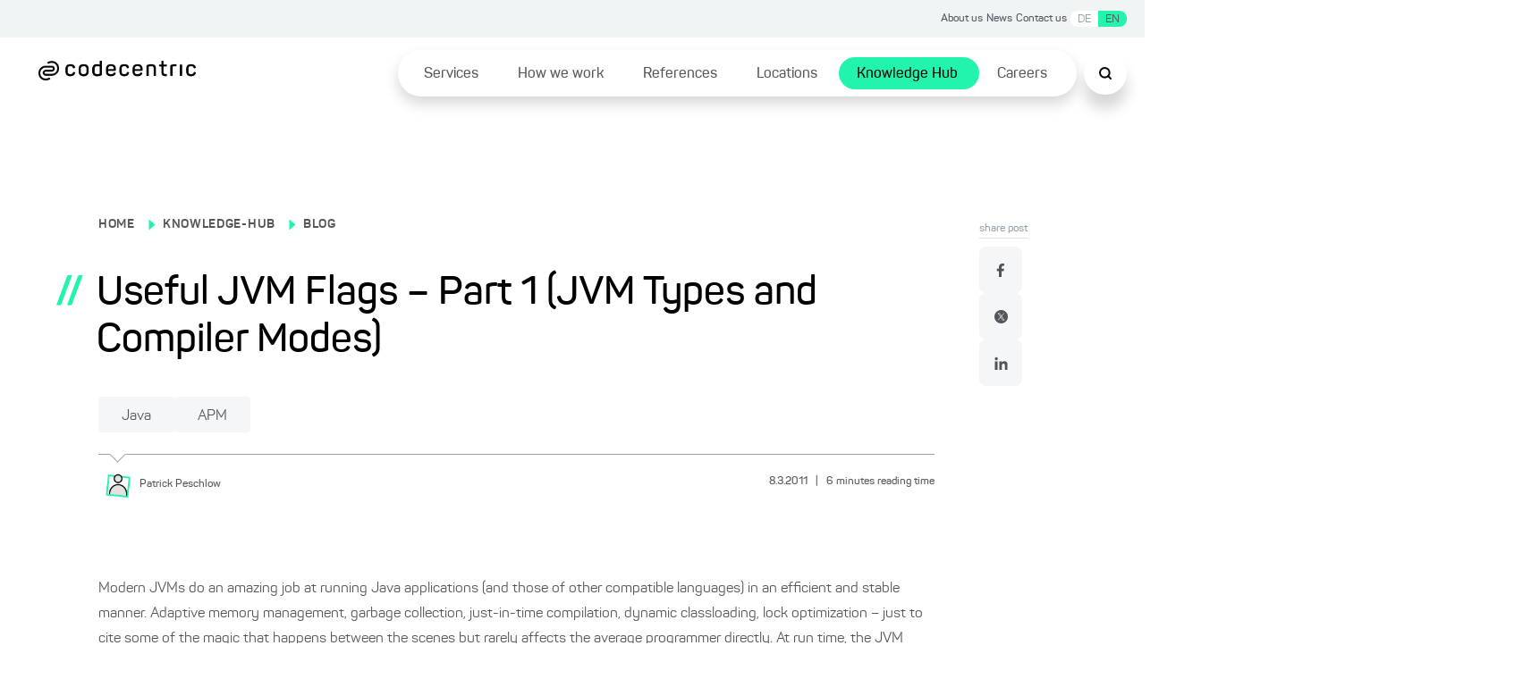

--- FILE ---
content_type: text/html; charset=utf-8
request_url: https://www.codecentric.de/en/knowledge-hub/blog/useful-jvm-flags-part-1-jvm-types-and-compiler-modes
body_size: 118484
content:
<!DOCTYPE html><html lang="en"><head><meta charSet="utf-8"/><meta name="twitter:card" content="summary_large_image"/><meta name="twitter:site" content="@site"/><meta name="twitter:creator" content="@codecentric"/><meta property="og:type" content="website"/><meta property="og:locale" content="de_DE"/><meta property="og:site_name" content="codecentric AG"/><title>Useful JVM Flags - Part 1 (JVM Types and Compiler Modes)</title><meta name="description" content="Modern JVMs do an amazing job at running Java applications (and those of other compatible languages) in an efficient and stable manner. Adaptive memory management, garbage collection, just-in-time compilation, dynamic classloading, lock optimization – just to cite some of the magic that happens between the scenes but rarely affects the average programmer directly. At run... Read more"/><meta name="viewport" content="width=device-width, initial-scale=1"/><link rel="canonical" href="https://www.codecentric.de/en/knowledge-hub/blog/useful-jvm-flags-part-1-jvm-types-and-compiler-modes"/><link rel="icon" href="/favicon.ico"/><link rel="alternate" type="application/rss+xml" title="RSS Feed for blog.codecentric.de" href="/rss/feed.xml"/><link rel="alternate" hreflang="en" href="https://www.codecentric.de/en/knowledge-hub/blog/useful-jvm-flags-part-1-jvm-types-and-compiler-modes"/><link rel="alternate" hreflang="de" href="https://www.codecentric.de/wissens-hub/blog/nutzliche-jvm-flags-teil-1"/><script type="text/javascript" src="/podloveCdn.js"></script><script>
                  // Initialize dataLayer if it doesn't exist
                  window.dataLayer = window.dataLayer || [];
              
                  // Use a flag in window to track if this script has run
                  if (!window.dataLayerInitialized) {
                    // Set the flag to prevent double execution
                    window.dataLayerInitialized = true;
                
                    let scriptPageObj = {};
                
                    const post = "useful-jvm-flags-part-1-jvm-types-and-compiler-modes";
                    const postPublishingDate = "2011-03-08";
                    console.log("postPublishingDate: ", postPublishingDate);
                    const allAuthors = "Patrick Peschlow";
                
                    if (typeof post !== "undefined") {
                      scriptPageObj.page_area = "blog";
                      scriptPageObj.page_environment = "live";
                      scriptPageObj.page_language = "en";
                  
                      if (allAuthors !== "") {
                        scriptPageObj.post_author = allAuthors;
                      }
                  
                      if (postPublishingDate) {
                        scriptPageObj.post_publishing_date = postPublishingDate;
                      }
                  
                    scriptPageObj.post_language = "en";
                  }
                
                  // Push data
                  window.dataLayer.push({
                    event: 'page',
                    page: scriptPageObj
                  });

                  // Trigger the load state immediately after execution
                  setTimeout(() => {
                    document.dispatchEvent(new CustomEvent('dataLayerReady'));
                  }, 1000);
                }
            </script><meta name="robots" content="index,follow"/><meta property="og:title" content="Useful JVM Flags - Part 1 (JVM Types and Compiler Modes)"/><meta property="og:description" content="Modern JVMs do an amazing job at running Java applications (and those of other compatible languages) in an efficient and stable manner. Adaptive memory management, garbage collection, just-in-time compilation, dynamic classloading, lock optimization – just to cite some of the magic that happens between the scenes but rarely affects the average programmer directly. At run... Read more"/><meta property="og:url" content="https://www.codecentric.de/en/knowledge-hub/blog/useful-jvm-flags-part-1-jvm-types-and-compiler-modes"/><meta property="og:image" content="https://www.codecentric.de/og-2.png"/><meta name="next-head-count" content="22"/><link data-next-font="" rel="preconnect" href="/" crossorigin="anonymous"/><link rel="preload" href="/_next/static/css/a959a34fc4cc537d.css" as="style"/><link rel="stylesheet" href="/_next/static/css/a959a34fc4cc537d.css" data-n-g=""/><link rel="preload" href="/_next/static/css/1c167b812420df38.css" as="style"/><link rel="stylesheet" href="/_next/static/css/1c167b812420df38.css" data-n-p=""/><link rel="preload" href="/_next/static/css/131d83b04efefc4f.css" as="style"/><link rel="stylesheet" href="/_next/static/css/131d83b04efefc4f.css" data-n-p=""/><link rel="preload" href="/_next/static/css/18d07adf24287948.css" as="style"/><link rel="stylesheet" href="/_next/static/css/18d07adf24287948.css" data-n-p=""/><link rel="preload" href="/_next/static/css/7b06c6fac00a96a1.css" as="style"/><link rel="stylesheet" href="/_next/static/css/7b06c6fac00a96a1.css" data-n-p=""/><noscript data-n-css=""></noscript><script defer="" nomodule="" src="/_next/static/chunks/polyfills-42372ed130431b0a.js"></script><script defer="" src="/_next/static/chunks/7540.4b3175513ceae618.js"></script><script src="/_next/static/chunks/webpack-f5ec13d36229d07c.js" defer=""></script><script src="/_next/static/chunks/framework-9eff3f8268e020bf.js" defer=""></script><script src="/_next/static/chunks/main-501de9d81e4c446f.js" defer=""></script><script src="/_next/static/chunks/pages/_app-8f6f121271bb013e.js" defer=""></script><script src="/_next/static/chunks/5839-5102dd5df208cef2.js" defer=""></script><script src="/_next/static/chunks/1388-e0dc009600914886.js" defer=""></script><script src="/_next/static/chunks/7491-1480841290c96dae.js" defer=""></script><script src="/_next/static/chunks/235-2e6328b300455248.js" defer=""></script><script src="/_next/static/chunks/pages/knowledge-hub/blog/%5B...slug%5D-071b95b6b628c6c9.js" defer=""></script><script src="/_next/static/uv8I-TjnmNMRWMUuv_m25/_buildManifest.js" defer=""></script><script src="/_next/static/uv8I-TjnmNMRWMUuv_m25/_ssgManifest.js" defer=""></script></head><body><div id="__next"><div class="Toastify"></div><div class="SearchModal_search-modal-overlay__epred "></div><div id="searchModal" tabindex="0" class="SearchModal_search-modal__outer-flex-container__gaW0z "><div id="searchModalContent" class="SearchModal_search-modal__y89gU"><div class="SearchModal_search-modal__inner-container__WvUeZ"><div><div class="SearchModal_search-modal__top-nav__fEz3i"><button type="button" class="SearchModal_search-modal__top-nav-close__cQipr" aria-label="Schließen Button"><span></span></button></div></div></div><div class="SearchModal_search-modal__inner-container--complete-overflow__tjcn4"><div class="SearchModal_search-modal__inner-container--overflow__zfTNK"><div><div class="Search_c-search-container__g68L_" style="max-width:60rem"><div class="Search_c-search__lSL3h"><div></div></div></div><div class="SearchModalInput_search-modal-container__MsCu7"><small>Popular searches</small><button>Cloud native</button><button>DevOps</button><button>IT-Security</button><button>Agile methods</button><button>Java</button></div><div class="SearchModalInput_search-modal-input-container__63rZW"><div class="SearchModalInput_search-modal-input-left__5G67n"><div class="SearchModalInput_search-modal-input-left-content__PE40a"></div></div><div class="SearchModalInput_search-modal-input-right__LKoAc"><div class="SearchModalInput_search-modal-input-right__mobile-filters__19OS0"></div><div class="SearchModalInput_search-modal-input-right__container__wX2O1"></div></div></div></div></div></div></div></div><div style="max-width:inherit"><div class="HeaderTopNav_c-header-top-nav__banner-container__1rhm1"></div><div class="HeaderTopNav_c-header-top-nav__a6DeR HeaderTopNav_banner-container__rP9o9 overflow-full-width"><div class="HeaderTopNav_c-header-top-nav__inner__6lUr7 HeaderTopNav_banner-container__rP9o9"><ul><li><a href="/en/about-us">About us</a></li><li><a href="/en/news">News</a></li><li><a href="/en/contact">Contact us</a></li><li><div class="locale-switcher"><button class="" hrefLang="de" aria-label="Switch language to German">DE</button><button class="active-locale-en" hrefLang="en" aria-label="Switch language to English">EN</button></div></li></ul></div></div><div class="l-container"><header class="Header_c-header__6cX_8" style="transform:translateY(0)"><div class="Header_c-header__left__q9qQY"><a href="/en"><img alt="Logo der codecentric AG, einem in Deutschland führenden IT-Consulting Unternehmen" loading="lazy" width="1099" height="137" decoding="async" data-nimg="1" class="Header_c-header__logo__ybGa7" style="color:transparent" srcSet="/_next/image?url=https%3A%2F%2Feu-central-1.graphassets.com%2FAiE4QoWSSiIQO3k152ugkz%2Foutput%3Dformat%3Awebp%2FK1lI4UPCSUuKSWZHgd4D&amp;w=1200&amp;q=75 1x, /_next/image?url=https%3A%2F%2Feu-central-1.graphassets.com%2FAiE4QoWSSiIQO3k152ugkz%2Foutput%3Dformat%3Awebp%2FK1lI4UPCSUuKSWZHgd4D&amp;w=3840&amp;q=75 2x" src="/_next/image?url=https%3A%2F%2Feu-central-1.graphassets.com%2FAiE4QoWSSiIQO3k152ugkz%2Foutput%3Dformat%3Awebp%2FK1lI4UPCSUuKSWZHgd4D&amp;w=3840&amp;q=75"/></a></div><div class="Header_c-header__right__h1F_0"><div class="Header_c-header__nav-list___qhu4"><ul><li class="Header_li-first-row__yffb5" aria-expanded="false"><span><a href="/en/services">Services</a></span></li><li class="Header_li-first-row__yffb5" aria-expanded="false"><span><a href="/en/how-we-work">How we work</a></span></li><li class="Header_li-first-row__yffb5" aria-expanded="false"><span><a href="/en/references">References</a></span></li><li class="Header_li-first-row__yffb5" aria-expanded="false"><span><a href="/en/locations">Locations</a></span></li><li class="Header_li-first-row__yffb5 Header_active__b94Z_" aria-expanded="false"><span><a href="/en/knowledge-hub">Knowledge Hub</a></span></li><li class="Header_li-first-row__yffb5" aria-expanded="false"><span><a href="/en/careers">Careers</a></span></li></ul></div></div><button class="Header_c-header__nav-list__search__In8pm"><img src="/search.svg" alt="Suche"/></button><div class="Header_c-header__nav-list__hamburger__f5Og2"><img src="/hamburger.svg" alt="Hamburger Menu"/></div></header><div class="HamburgerMenuList_c-hamburger-menu__dBbWZ"><div class="HamburgerMenuList_c-hamburger-menu__top-container__k0Ji8"><a href="/en"><img alt="Logo der codecentric AG, einem in Deutschland führenden IT-Consulting Unternehmen" loading="lazy" width="1099" height="137" decoding="async" data-nimg="1" style="color:transparent" srcSet="/_next/image?url=https%3A%2F%2Feu-central-1.graphassets.com%2FAiE4QoWSSiIQO3k152ugkz%2Foutput%3Dformat%3Awebp%2FK1lI4UPCSUuKSWZHgd4D&amp;w=1200&amp;q=75 1x, /_next/image?url=https%3A%2F%2Feu-central-1.graphassets.com%2FAiE4QoWSSiIQO3k152ugkz%2Foutput%3Dformat%3Awebp%2FK1lI4UPCSUuKSWZHgd4D&amp;w=3840&amp;q=75 2x" src="/_next/image?url=https%3A%2F%2Feu-central-1.graphassets.com%2FAiE4QoWSSiIQO3k152ugkz%2Foutput%3Dformat%3Awebp%2FK1lI4UPCSUuKSWZHgd4D&amp;w=3840&amp;q=75"/></a><button type="button" class="HamburgerMenuList_c-hamburger-menu__close__9v2BR" aria-label="Schließen Button"><span></span></button></div><div class="HamburgerMenuList_c-hamburger-menu__top-list-container__6e4SK"><ul><li><a href="/en/about-us">About us</a></li><li><a href="/en/news">News</a></li><li><a href="/en/contact">Contact us</a></li><li><div class="locale-switcher locale-switcher--hamburger"><button class="" hrefLang="de" aria-label="Switch language to German">DE</button><button class="active-locale-en" hrefLang="en" aria-label="Switch language to English">EN</button></div></li></ul></div><div class="HamburgerMenuList_c-hamburger-menu__menu-container__NJItj"><ul><li class="HamburgerMenuList_c-hamburger-menu__list-container__szVpf"><div><a href="/en/services">Services</a><button class="HamburgerMenuList_c-hamburger-menu__childlinks-btn__Jwnjk"><span class=""></span></button></div><ul class="HamburgerMenuList_child-links__UMl5L"><li><a href="/en/services/data-effectiveness">Data Effectiveness</a></li><li><a href="/en/services/digital-solutions">Digital Products &amp; Solutions</a></li><li><a href="/en/services/digital-sovereignty">Digital sovereignty</a></li><li><a href="/en/it-security">IT Security</a></li><li><a href="/en/services/artificial-intelligence">Artificial intelligence</a></li><li><a href="/en/services/software-modernization">Software Modernization</a></li><li><a href="/en/services#service-overview">Services from A to Z ...</a></li></ul></li><li class="HamburgerMenuList_c-hamburger-menu__list-container__szVpf"><div><a href="/en/how-we-work">How we work</a></div></li><li class="HamburgerMenuList_c-hamburger-menu__list-container__szVpf"><div><a href="/en/references">References</a></div></li><li class="HamburgerMenuList_c-hamburger-menu__list-container__szVpf"><div><a href="/en/locations">Locations</a></div></li><li class="HamburgerMenuList_c-hamburger-menu__list-container__szVpf"><div><a href="/en/knowledge-hub">Knowledge Hub</a><button class="HamburgerMenuList_c-hamburger-menu__childlinks-btn__Jwnjk"><span class=""></span></button></div><ul class="HamburgerMenuList_child-links__UMl5L"><li><a style="font-weight:bold" href="/en/knowledge-hub/blog">Blog</a></li></ul></li><li class="HamburgerMenuList_c-hamburger-menu__list-container__szVpf"><div><a href="/en/careers">Careers</a></div></li></ul></div><div class="HamburgerMenuList_c-hamburger-menu__bottom-line__PjFOs"><ul></ul></div></div></div><main id="container" class="blogPost_blog-post__gQyXH"><div class="reading-progress-bar" style="width:0%;position:fixed;z-index:800;height:5px;top:0;background-color:var(--primary-1)"></div><div class="blogPost_l-post-container__inner-container__gWcLf"><div class="blogPost_l-post-container__left__v7lca"><div><div class="BlogHeadingBanner_c-blog-heading-banner__JEdqw"><div><label><p><a title="/" href="/">HOME</a></p></label><span class="BlogHeadingBanner_c-blog-heading-banner__icon__WZ6D2"></span><label><p><a title="/en/knowledge-hub" href="/en/knowledge-hub">KNOWLEDGE-HUB</a></p></label><span class="BlogHeadingBanner_c-blog-heading-banner__icon__WZ6D2"></span><label><p><a title="/en/knowledge-hub/blog" href="/en/knowledge-hub/blog">BLOG</a></p></label><div class="BlogHeadingBanner_c-blog-heading-banner__main-heading__N6VnJ"><span>//</span><h1>Useful JVM Flags – Part 1 (JVM Types and Compiler Modes)</h1></div><div class="BlogHeadingBanner_c-blog-heading-banner__tag-container__umrNi"><button type="button" class="Tag_c-tag__5nON8">Java<span></span></button><button type="button" class="Tag_c-tag__5nON8">APM<span></span></button></div></div><div class="BlogHeadingBanner_c-blog-heading-banner__border__FyyX3"><div class="BlogHeadingBanner_triangle__W_YJK"></div></div><div class="BlogHeadingBanner_c-blog-heading-banner__bottom__rP4iQ"><div class="BlogHeadingBanner_c-blog-heading-banner__bottom-inner-container__8_l8n"><button aria-label="Patrick Peschlow"><img alt="" loading="lazy" width="1200" height="1200" decoding="async" data-nimg="1" style="color:transparent" srcSet="/_next/image?url=https%3A%2F%2Feu-central-1.graphassets.com%2Fcm7lyojlb013i07t5c34cbil9%2Fresize%3Dheight%3A800%2Fcm7n0ok9oflhb07up35496zci&amp;w=1200&amp;q=75 1x, /_next/image?url=https%3A%2F%2Feu-central-1.graphassets.com%2Fcm7lyojlb013i07t5c34cbil9%2Fresize%3Dheight%3A800%2Fcm7n0ok9oflhb07up35496zci&amp;w=3840&amp;q=75 2x" src="/_next/image?url=https%3A%2F%2Feu-central-1.graphassets.com%2Fcm7lyojlb013i07t5c34cbil9%2Fresize%3Dheight%3A800%2Fcm7n0ok9oflhb07up35496zci&amp;w=3840&amp;q=75"/><p><small>Patrick<!-- --> <!-- -->Peschlow</small></p></button><p class="BlogHeadingBanner_c-blog-heading-banner__info__HrgSU"><small>8.3.2011<!-- --> <span>|</span> <!-- -->6<!-- --> <!-- -->minutes reading time</small></p></div></div></div></div><div class="BlogBody_c-blog-body__D_HRR"><img alt="" decoding="async" data-nimg="1" style="color:transparent" src=""/><div class="BlogBody_c-blog-body__content__crdlN"><p>Modern JVMs do an amazing job at running Java applications (and those of other compatible languages) in an efficient and stable manner. Adaptive memory management, garbage collection, just-in-time compilation, dynamic classloading, lock optimization – just to cite some of the magic that happens between the scenes but rarely affects the average programmer directly. At run time, the JVM optimizes the way it handles the application or parts of it, based on continuous measurements and profiling.</p><p>Even with such a level of automation (or rather, because of so much automation, as one might argue), it is important that the JVM still provides adequate facilities for external monitoring and manual tuning. In case of errors or low performance, it must be possible for experts to intervene. Incidentally, aside from all the magic that happens under the hood, a wide range of manual tuning knobs is one of the strengths of modern JVMs as well. Of particular interest are the command line flags that can be passed to the JVM at startup. Some JVMs provide several hundreds of these flags, and it is easy to get lost without proper knowledge in this area. The goal of this blog series is to highlight the most relevant flags for everyday use and explain what they are good for. We will focus on the Sun/Oracle HotSpot JVM as of Java 6, though in most cases similar flags exist for the other popular JVMs.</p><p><span></span></p><p><strong>-server and -client</strong></p><p>There are two types of the HotSpot JVM, namely “server” and “client”. The server VM uses a larger default size for the heap, a parallel garbage collector, and optimizes code more aggressively at run time. The client VM is more conservative, resulting in shorter startup time and lower memory footprint. Thanks to a concept called “JVM ergonomics”, the type of JVM is chosen automatically at JVM startup time based on certain criteria regarding the available hardware and operating system. The exact criteria can be found <a rel="external" target="_blank" href="http://download.oracle.com/javase/6/docs/technotes/guides/vm/server-class.html">here</a> . From the criteria table, we also see that the client VM is only available on 32-bit systems.</p><p>If we are not happy with the pre-selected JVM, we can use the flags <code>-server</code> and <code>-client</code> to prescribe the usage of the server and client VM, respectively. Even though the server VM was originally targeted at long-running server processes, nowadays it often shows superior performance than the client VM in many standalone applications as well. My recommendation is to choose the server VM by setting the <code>-server</code> flag whenever performance in the sense of shorter execution time is important for an application. A common gotcha: On 32-bit systems, a HotSpot JDK is required to be able to run the server VM at all – the 32-bit JRE only ships with the client VM.</p><p><strong>-version and -showversion</strong></p><p>How do we know which Java installation and which JVM type is used when we call <code>java</code>? With more than one Java installation on a system there is always a slight risk of running the wrong JVM without noticing it. Especially popular in this respect are pre-installed JVMs on various Linux distributions, even though I have to admit that things have become better over the years.</p><p>Luckily, we have the <code>-version</code> flag available, which prints some information about the used JVM to stdout. One example:</p><div>

<pre><pre style="display:block;overflow-x:auto;padding:0.5em;color:#333;background:#f8f8f8"><code class="language-bash" style="white-space:pre"><span class="comment linenumber react-syntax-highlighter-line-number" style="display:inline-block;min-width:1.25em;padding-right:1em;text-align:right;user-select:none">1</span><span>$ java -version
</span><span class="comment linenumber react-syntax-highlighter-line-number" style="display:inline-block;min-width:1.25em;padding-right:1em;text-align:right;user-select:none">2</span><span>java version </span><span style="color:#d14">&quot;1.6.0_24&quot;</span><span>
</span><span class="comment linenumber react-syntax-highlighter-line-number" style="display:inline-block;min-width:1.25em;padding-right:1em;text-align:right;user-select:none">3</span>Java(TM) SE Runtime Environment (build 1.6.0_24-b07)
<span class="comment linenumber react-syntax-highlighter-line-number" style="display:inline-block;min-width:1.25em;padding-right:1em;text-align:right;user-select:none">4</span>Java HotSpot(TM) Client VM (build 19.1-b02, mixed mode, sharing)</code></pre></pre>
</div><p>The output shows the Java version number (1.6.0_24) and the exact build ID of the JRE used (1.6.0_24-b07). We also see the name (HotSpot), the type (Client) and the build ID (19.1-b02) of the JVM. In addition to that, we learn that the JVM runs in mixed mode. This mode of execution is the default mode of HotSpot and means that the JVM dynamically compiles byte code into native code at run time. We also learn that class data sharing is enabled. Class data sharing is an approach that stores the system classes of the JRE in a readonly cache (in a jsa file, “Java Shared Archive”) which is used as a shared resource by the classloader of all Java processes. Class data sharing may be beneficial to performance when compared to reading all the class data from jar archives over and over again.</p><p>The <code>-version</code> flag terminates the JVM immediately after printing out the above data. However, there is a similar flag <code>-showversion</code> which can be used to produce the same output but then proceed and execute a given Java application. Thus, <code>-showversion</code> is a useful addition to the command line of virtually every Java application. You never know when you suddenly need some information about the JVM used by a particular (crashed) Java application. By adding <code>-showversion</code> on startup, we are guaranteed to have this information available whenever we may need it.</p><p><strong>-Xint, -Xcomp, and -Xmixed</strong></p><p>The two flags <code>-Xint</code> and <code>-Xcomp</code> are not too relevant for our everyday work, but highly interesting in order to learn something about the JVM. The <code>-Xint</code> flag forces the JVM to execute all bytecode in interpreted mode, which comes along with a considerable slowdown, usually factor 10 or higher. On the contrary, the flag <code>-Xcomp</code> forces exactly the opposite behavior, that is, the JVM compiles all bytecode into native code on first use, thereby applying maximum optimization level. This sounds nice, because it completely avoids the slow interpreter. However, many applications will also suffer at least a bit from the use of <code>-Xcomp</code>, even if the drop in performance is not comparable with the one resulting from <code>-Xint</code>. The reason is that by setting <code>-Xcomp</code> we prevent the JVM from making use of its JIT compiler to full effect. The JIT compiler creates method usage profiles at run time and then optimizes single methods (or parts of them) step by step, and sometimes speculatively, to the actual application behavior. Some of these optimization techniques, e.g., optimistic branch prediction, cannot be applied effectively without first profiling the application. Another aspect is that methods are only getting compiled at all when they prove themselves relevant, i.e., constitute some kind of hot spot in the application. Methods that are called rarely (or even only once) are continued to be executed in interpreted mode, thus saving the compilation and optimization cost.</p><p>Note that mixed mode also has its own flag, <code>-Xmixed</code>. With recent versions of HotSpot, mixed mode is the default, so we don’t have to specify this flag anymore.</p><p>Let us consider the results of a simple example benchmark which fills a HashMap with objects and then retrieves them again. For each benchmark, the execution time shown is the average time over a large number of runs.</p><div>

<pre><pre style="display:block;overflow-x:auto;padding:0.5em;color:#333;background:#f8f8f8"><code class="language-bash" style="white-space:pre"><span class="comment linenumber react-syntax-highlighter-line-number" style="display:inline-block;min-width:1.25em;padding-right:1em;text-align:right;user-select:none">1</span><span>$ java -server -showversion Benchmark
</span><span class="comment linenumber react-syntax-highlighter-line-number" style="display:inline-block;min-width:1.25em;padding-right:1em;text-align:right;user-select:none">2</span><span>java version </span><span style="color:#d14">&quot;1.6.0_24&quot;</span><span>
</span><span class="comment linenumber react-syntax-highlighter-line-number" style="display:inline-block;min-width:1.25em;padding-right:1em;text-align:right;user-select:none">3</span>Java(TM) SE Runtime Environment (build 1.6.0_24-b07)
<span class="comment linenumber react-syntax-highlighter-line-number" style="display:inline-block;min-width:1.25em;padding-right:1em;text-align:right;user-select:none">4</span>Java HotSpot(TM) Server VM (build 19.1-b02, mixed mode)
<span class="comment linenumber react-syntax-highlighter-line-number" style="display:inline-block;min-width:1.25em;padding-right:1em;text-align:right;user-select:none">5</span> 
<span class="comment linenumber react-syntax-highlighter-line-number" style="display:inline-block;min-width:1.25em;padding-right:1em;text-align:right;user-select:none">6</span>Average time: 0.856449 seconds</code></pre></pre>
</div><div>

<pre><pre style="display:block;overflow-x:auto;padding:0.5em;color:#333;background:#f8f8f8"><code class="language-bash" style="white-space:pre"><span class="comment linenumber react-syntax-highlighter-line-number" style="display:inline-block;min-width:1.25em;padding-right:1em;text-align:right;user-select:none">1</span><span>$ java -server -showversion -Xcomp Benchmark
</span><span class="comment linenumber react-syntax-highlighter-line-number" style="display:inline-block;min-width:1.25em;padding-right:1em;text-align:right;user-select:none">2</span><span>java version </span><span style="color:#d14">&quot;1.6.0_24&quot;</span><span>
</span><span class="comment linenumber react-syntax-highlighter-line-number" style="display:inline-block;min-width:1.25em;padding-right:1em;text-align:right;user-select:none">3</span>Java(TM) SE Runtime Environment (build 1.6.0_24-b07)
<span class="comment linenumber react-syntax-highlighter-line-number" style="display:inline-block;min-width:1.25em;padding-right:1em;text-align:right;user-select:none">4</span>Java HotSpot(TM) Server VM (build 19.1-b02, compiled mode)
<span class="comment linenumber react-syntax-highlighter-line-number" style="display:inline-block;min-width:1.25em;padding-right:1em;text-align:right;user-select:none">5</span> 
<span class="comment linenumber react-syntax-highlighter-line-number" style="display:inline-block;min-width:1.25em;padding-right:1em;text-align:right;user-select:none">6</span>Average time: 0.950892 seconds</code></pre></pre>
</div><div>

<pre><pre style="display:block;overflow-x:auto;padding:0.5em;color:#333;background:#f8f8f8"><code class="language-bash" style="white-space:pre"><span class="comment linenumber react-syntax-highlighter-line-number" style="display:inline-block;min-width:1.25em;padding-right:1em;text-align:right;user-select:none">1</span><span>$ java -server -showversion -Xint Benchmark
</span><span class="comment linenumber react-syntax-highlighter-line-number" style="display:inline-block;min-width:1.25em;padding-right:1em;text-align:right;user-select:none">2</span><span>java version </span><span style="color:#d14">&quot;1.6.0_24&quot;</span><span>
</span><span class="comment linenumber react-syntax-highlighter-line-number" style="display:inline-block;min-width:1.25em;padding-right:1em;text-align:right;user-select:none">3</span>Java(TM) SE Runtime Environment (build 1.6.0_24-b07)
<span class="comment linenumber react-syntax-highlighter-line-number" style="display:inline-block;min-width:1.25em;padding-right:1em;text-align:right;user-select:none">4</span>Java HotSpot(TM) Server VM (build 19.1-b02, interpreted mode)
<span class="comment linenumber react-syntax-highlighter-line-number" style="display:inline-block;min-width:1.25em;padding-right:1em;text-align:right;user-select:none">5</span> 
<span class="comment linenumber react-syntax-highlighter-line-number" style="display:inline-block;min-width:1.25em;padding-right:1em;text-align:right;user-select:none">6</span>Average time: 7.622285 seconds</code></pre></pre>
</div><p>Of course there are also benchmarks that show <code>-Xcomp</code> to be best. Still, and especially for long running applications, I would strongly advise everyone to stick to the JVM default settings and let the JIT compiler make full use of its dynamic potential. After all, the JIT compiler is one of the most sophisticated components of the JVM – in fact, the recent advances in this area are the major reason why Java is not considered slow anymore nowadays.</p></div><div class="BlogBody_c-blog-body__share-outer-container__YH_EH"><h6 class="BlogBody_c-blog-body__share-heading__UGsK_">Was this post helpful?</h6><div class="BlogBody_c-blog-body__share-container__kUO_r"><div><ul class="Socialmedia_c-social-media__social-media-container__FvarO"><li class="Socialmedia_c-social-media__icons__LMV6R"><a href="https://www.facebook.com/sharer/sharer.php?u=https://www.codecentric.de" target="_blank" rel="noopener noreferrer"><img src="/facebook.svg" alt="Facebook"/></a></li><li class="Socialmedia_c-social-media__icons__LMV6R"><a href="https://twitter.com/intent/tweet?url=https://www.codecentric.de" target="_blank" rel="noopener noreferrer"><img src="/twitter.svg" alt="Twitter"/></a></li><li class="Socialmedia_c-social-media__icons__LMV6R"><a href="https://www.linkedin.com/sharing/share-offsite/?url=https://www.codecentric.de" target="_blank" rel="noopener noreferrer"><img src="/linkedin.svg" alt="LinkedIn"/></a></li></ul></div></div></div></div></div><div class="blogPost_l-post-container__right__MC2TQ"><div class="blogPost_l-post-container__sticky-bar__E0FqP"><div class="ShareLikeBar_share-like-bar-container__o0_Cn"><div class="ShareLikeBar_share-like-bar__heading__gt2iP"><p><small>share post</small></p></div><div class="ShareLikeBar_share-like-bar__gap-container__6_TZ0"><div><ul class="Socialmedia_c-social-media__social-media-container--column__NmLgm"><li class="Socialmedia_c-social-media__icons__LMV6R"><a href="https://www.facebook.com/sharer/sharer.php?u=https://www.codecentric.de" target="_blank" rel="noopener noreferrer"><img src="/facebook.svg" alt="Facebook"/></a></li><li class="Socialmedia_c-social-media__icons__LMV6R"><a href="https://twitter.com/intent/tweet?url=https://www.codecentric.de" target="_blank" rel="noopener noreferrer"><img src="/twitter.svg" alt="Twitter"/></a></li><li class="Socialmedia_c-social-media__icons__LMV6R"><a href="https://www.linkedin.com/sharing/share-offsite/?url=https://www.codecentric.de" target="_blank" rel="noopener noreferrer"><img src="/linkedin.svg" alt="LinkedIn"/></a></li></ul></div></div></div></div></div></div><div class="MorePosts_c-more-posts__no-posts__TsAyp undefined"><div class="MorePosts_c-more-posts__top__Lf_mu"></div><div class="MorePosts_c-more-posts__comment-card-container__DYnZQ"><div class="CommentCard_c-comment-card__Zkr6n CommentCard_c-comment-card--blog-post-position__4LE5c"><div class="CommentCard_c-comment-card__left-container__oAq_u"><div class="CommentCard_c-comment-card__flex-c__mPoUk"><h6>Blog author</h6><div class="CommentCard_c-comment-card__flex__YDfn3"><div class="CommentCard_c-comment-card__author__GdbCj"><div class="CommentCard_c-comment-card__left__3Y84K"><button><img alt="" loading="lazy" width="1200" height="1200" decoding="async" data-nimg="1" style="color:transparent" sizes="160px" srcSet="/_next/image?url=https%3A%2F%2Feu-central-1.graphassets.com%2Fcm7lyojlb013i07t5c34cbil9%2Fresize%3Dheight%3A800%2Fcm7n0ok9oflhb07up35496zci&amp;w=16&amp;q=75 16w, /_next/image?url=https%3A%2F%2Feu-central-1.graphassets.com%2Fcm7lyojlb013i07t5c34cbil9%2Fresize%3Dheight%3A800%2Fcm7n0ok9oflhb07up35496zci&amp;w=32&amp;q=75 32w, /_next/image?url=https%3A%2F%2Feu-central-1.graphassets.com%2Fcm7lyojlb013i07t5c34cbil9%2Fresize%3Dheight%3A800%2Fcm7n0ok9oflhb07up35496zci&amp;w=48&amp;q=75 48w, /_next/image?url=https%3A%2F%2Feu-central-1.graphassets.com%2Fcm7lyojlb013i07t5c34cbil9%2Fresize%3Dheight%3A800%2Fcm7n0ok9oflhb07up35496zci&amp;w=64&amp;q=75 64w, /_next/image?url=https%3A%2F%2Feu-central-1.graphassets.com%2Fcm7lyojlb013i07t5c34cbil9%2Fresize%3Dheight%3A800%2Fcm7n0ok9oflhb07up35496zci&amp;w=96&amp;q=75 96w, /_next/image?url=https%3A%2F%2Feu-central-1.graphassets.com%2Fcm7lyojlb013i07t5c34cbil9%2Fresize%3Dheight%3A800%2Fcm7n0ok9oflhb07up35496zci&amp;w=128&amp;q=75 128w, /_next/image?url=https%3A%2F%2Feu-central-1.graphassets.com%2Fcm7lyojlb013i07t5c34cbil9%2Fresize%3Dheight%3A800%2Fcm7n0ok9oflhb07up35496zci&amp;w=256&amp;q=75 256w, /_next/image?url=https%3A%2F%2Feu-central-1.graphassets.com%2Fcm7lyojlb013i07t5c34cbil9%2Fresize%3Dheight%3A800%2Fcm7n0ok9oflhb07up35496zci&amp;w=320&amp;q=75 320w, /_next/image?url=https%3A%2F%2Feu-central-1.graphassets.com%2Fcm7lyojlb013i07t5c34cbil9%2Fresize%3Dheight%3A800%2Fcm7n0ok9oflhb07up35496zci&amp;w=350&amp;q=75 350w, /_next/image?url=https%3A%2F%2Feu-central-1.graphassets.com%2Fcm7lyojlb013i07t5c34cbil9%2Fresize%3Dheight%3A800%2Fcm7n0ok9oflhb07up35496zci&amp;w=384&amp;q=75 384w, /_next/image?url=https%3A%2F%2Feu-central-1.graphassets.com%2Fcm7lyojlb013i07t5c34cbil9%2Fresize%3Dheight%3A800%2Fcm7n0ok9oflhb07up35496zci&amp;w=480&amp;q=75 480w, /_next/image?url=https%3A%2F%2Feu-central-1.graphassets.com%2Fcm7lyojlb013i07t5c34cbil9%2Fresize%3Dheight%3A800%2Fcm7n0ok9oflhb07up35496zci&amp;w=640&amp;q=75 640w, /_next/image?url=https%3A%2F%2Feu-central-1.graphassets.com%2Fcm7lyojlb013i07t5c34cbil9%2Fresize%3Dheight%3A800%2Fcm7n0ok9oflhb07up35496zci&amp;w=750&amp;q=75 750w, /_next/image?url=https%3A%2F%2Feu-central-1.graphassets.com%2Fcm7lyojlb013i07t5c34cbil9%2Fresize%3Dheight%3A800%2Fcm7n0ok9oflhb07up35496zci&amp;w=828&amp;q=75 828w, /_next/image?url=https%3A%2F%2Feu-central-1.graphassets.com%2Fcm7lyojlb013i07t5c34cbil9%2Fresize%3Dheight%3A800%2Fcm7n0ok9oflhb07up35496zci&amp;w=1080&amp;q=75 1080w, /_next/image?url=https%3A%2F%2Feu-central-1.graphassets.com%2Fcm7lyojlb013i07t5c34cbil9%2Fresize%3Dheight%3A800%2Fcm7n0ok9oflhb07up35496zci&amp;w=1200&amp;q=75 1200w, /_next/image?url=https%3A%2F%2Feu-central-1.graphassets.com%2Fcm7lyojlb013i07t5c34cbil9%2Fresize%3Dheight%3A800%2Fcm7n0ok9oflhb07up35496zci&amp;w=1920&amp;q=75 1920w, /_next/image?url=https%3A%2F%2Feu-central-1.graphassets.com%2Fcm7lyojlb013i07t5c34cbil9%2Fresize%3Dheight%3A800%2Fcm7n0ok9oflhb07up35496zci&amp;w=2048&amp;q=75 2048w, /_next/image?url=https%3A%2F%2Feu-central-1.graphassets.com%2Fcm7lyojlb013i07t5c34cbil9%2Fresize%3Dheight%3A800%2Fcm7n0ok9oflhb07up35496zci&amp;w=3840&amp;q=75 3840w" src="/_next/image?url=https%3A%2F%2Feu-central-1.graphassets.com%2Fcm7lyojlb013i07t5c34cbil9%2Fresize%3Dheight%3A800%2Fcm7n0ok9oflhb07up35496zci&amp;w=3840&amp;q=75"/></button><div class="CommentCard_c-comment-card__bottom__7hW0y"><div class="CommentCard_c-comment-card__author__GdbCj CommentCard_icon-w__bqlEV"><p>Patrick<!-- --> <!-- -->Peschlow</p><span></span></div><p></p></div></div><div class="CommentCard_c-comment-card__speech-bubble__7Dmzi CommentCard_hide-on-desktop__7S7uR"><div class="CommentCard_c-comment-card__triangle__ET3gp"></div><p>Do you still have questions? Just send me a message.</p><div><button rel="" aria-label="Get in contact" type="button" class="ButtonPrimary_c-button-primary__oHak_ ButtonPrimary_fill__qVHk5">Get in contact<span></span></button></div></div></div><div class="CommentCard_c-comment-card__author__GdbCj"></div></div></div></div><div class="CommentCard_c-comment-card__speech-bubble__7Dmzi CommentCard_hide-on-mobile__Bj2DY"><div class="CommentCard_c-comment-card__triangle__ET3gp"></div><p>Do you still have questions? Just send me a message.</p><div><button rel="" aria-label="Get in contact" type="button" class="ButtonPrimary_c-button-primary__oHak_ ButtonPrimary_fill__qVHk5">Get in contact<span></span></button></div></div></div></div></div><div class="SimilarPosts_c-section-heading__r21i4"><div class="SimilarPosts_c-section-heading__main-heading__Ul_NT"><div class="SimilarPosts_c-section-heading__upper-heading__xrnLl"><span>//</span><h4>More articles in this subject area</h4></div><p class="SimilarPosts_c-section-heading__flex-container__MaHeA">Discover exciting further topics and let the codecentric world inspire you.</p></div></div><div class="SimilarPosts_c-section-heading__bottom__WaqV0"><div class="SimilarPosts_c-section-heading__triangle-container__PIO_1"><div class="SimilarPosts_c-section-heading__triangle__yTebS"></div></div><div class="SimilarPosts_c-section-heading__card-container__da111"><div class="SimilarPosts_c-section-heading__slider__n9SI1"><div class="SimilarPosts_c-section-heading__slide-container__4V2dp"><a id="" class="PostCard_c-post-card__Vatnz" href="/en/knowledge-hub/blog/spring-and-vue-a-setup-for-small-projects-part-2"><div class="PostCard_c-post-card__top__5aYhP"><p class="PostCard_subtitle__g5ldk"></p><h3 class="h5">Spring and Vue - A setup for small projects (Part 2)</h3><p>In the first part we presented a setup for a combination of Spring Boot and Vue.js. Now we have to look at how to connect two type-safe languages, TypeScript for the frontend and Java for the backend, through a REST-API and in a type-safe manner. We ...</p><ul class="PostCard_c-post-card__list__WrKNm"><li>Spring</li><li>Frontend</li><li>API</li><li>JavaScript</li><li>Java</li></ul><p class="PostCard_c-post-card__info__66_hp"><img src="/icon-calendar.svg"/><small>17.1.2025<!-- --> <span>|</span> <!-- -->10<!-- --> <!-- -->minutes reading time</small></p></div><div><div class="PostCard_c-post-card__border__Sf3wa"><div class="PostCard_triangle__KIxTu"></div></div><div class="PostCard_c-post-card__bottom-info-container__013F9"><div class="PostCard_c-post-card__author__M3pTs"><img alt="" loading="lazy" width="1200" height="1200" decoding="async" data-nimg="1" style="color:transparent" sizes="80px" srcSet="/_next/image?url=https%3A%2F%2Feu-central-1.graphassets.com%2FAiE4QoWSSiIQO3k152ugkz%2Foutput%3Dformat%3Awebp%2FRwcQ1EpOQIz2IPWTwXVi&amp;w=16&amp;q=75 16w, /_next/image?url=https%3A%2F%2Feu-central-1.graphassets.com%2FAiE4QoWSSiIQO3k152ugkz%2Foutput%3Dformat%3Awebp%2FRwcQ1EpOQIz2IPWTwXVi&amp;w=32&amp;q=75 32w, /_next/image?url=https%3A%2F%2Feu-central-1.graphassets.com%2FAiE4QoWSSiIQO3k152ugkz%2Foutput%3Dformat%3Awebp%2FRwcQ1EpOQIz2IPWTwXVi&amp;w=48&amp;q=75 48w, /_next/image?url=https%3A%2F%2Feu-central-1.graphassets.com%2FAiE4QoWSSiIQO3k152ugkz%2Foutput%3Dformat%3Awebp%2FRwcQ1EpOQIz2IPWTwXVi&amp;w=64&amp;q=75 64w, /_next/image?url=https%3A%2F%2Feu-central-1.graphassets.com%2FAiE4QoWSSiIQO3k152ugkz%2Foutput%3Dformat%3Awebp%2FRwcQ1EpOQIz2IPWTwXVi&amp;w=96&amp;q=75 96w, /_next/image?url=https%3A%2F%2Feu-central-1.graphassets.com%2FAiE4QoWSSiIQO3k152ugkz%2Foutput%3Dformat%3Awebp%2FRwcQ1EpOQIz2IPWTwXVi&amp;w=128&amp;q=75 128w, /_next/image?url=https%3A%2F%2Feu-central-1.graphassets.com%2FAiE4QoWSSiIQO3k152ugkz%2Foutput%3Dformat%3Awebp%2FRwcQ1EpOQIz2IPWTwXVi&amp;w=256&amp;q=75 256w, /_next/image?url=https%3A%2F%2Feu-central-1.graphassets.com%2FAiE4QoWSSiIQO3k152ugkz%2Foutput%3Dformat%3Awebp%2FRwcQ1EpOQIz2IPWTwXVi&amp;w=320&amp;q=75 320w, /_next/image?url=https%3A%2F%2Feu-central-1.graphassets.com%2FAiE4QoWSSiIQO3k152ugkz%2Foutput%3Dformat%3Awebp%2FRwcQ1EpOQIz2IPWTwXVi&amp;w=350&amp;q=75 350w, /_next/image?url=https%3A%2F%2Feu-central-1.graphassets.com%2FAiE4QoWSSiIQO3k152ugkz%2Foutput%3Dformat%3Awebp%2FRwcQ1EpOQIz2IPWTwXVi&amp;w=384&amp;q=75 384w, /_next/image?url=https%3A%2F%2Feu-central-1.graphassets.com%2FAiE4QoWSSiIQO3k152ugkz%2Foutput%3Dformat%3Awebp%2FRwcQ1EpOQIz2IPWTwXVi&amp;w=480&amp;q=75 480w, /_next/image?url=https%3A%2F%2Feu-central-1.graphassets.com%2FAiE4QoWSSiIQO3k152ugkz%2Foutput%3Dformat%3Awebp%2FRwcQ1EpOQIz2IPWTwXVi&amp;w=640&amp;q=75 640w, /_next/image?url=https%3A%2F%2Feu-central-1.graphassets.com%2FAiE4QoWSSiIQO3k152ugkz%2Foutput%3Dformat%3Awebp%2FRwcQ1EpOQIz2IPWTwXVi&amp;w=750&amp;q=75 750w, /_next/image?url=https%3A%2F%2Feu-central-1.graphassets.com%2FAiE4QoWSSiIQO3k152ugkz%2Foutput%3Dformat%3Awebp%2FRwcQ1EpOQIz2IPWTwXVi&amp;w=828&amp;q=75 828w, /_next/image?url=https%3A%2F%2Feu-central-1.graphassets.com%2FAiE4QoWSSiIQO3k152ugkz%2Foutput%3Dformat%3Awebp%2FRwcQ1EpOQIz2IPWTwXVi&amp;w=1080&amp;q=75 1080w, /_next/image?url=https%3A%2F%2Feu-central-1.graphassets.com%2FAiE4QoWSSiIQO3k152ugkz%2Foutput%3Dformat%3Awebp%2FRwcQ1EpOQIz2IPWTwXVi&amp;w=1200&amp;q=75 1200w, /_next/image?url=https%3A%2F%2Feu-central-1.graphassets.com%2FAiE4QoWSSiIQO3k152ugkz%2Foutput%3Dformat%3Awebp%2FRwcQ1EpOQIz2IPWTwXVi&amp;w=1920&amp;q=75 1920w, /_next/image?url=https%3A%2F%2Feu-central-1.graphassets.com%2FAiE4QoWSSiIQO3k152ugkz%2Foutput%3Dformat%3Awebp%2FRwcQ1EpOQIz2IPWTwXVi&amp;w=2048&amp;q=75 2048w, /_next/image?url=https%3A%2F%2Feu-central-1.graphassets.com%2FAiE4QoWSSiIQO3k152ugkz%2Foutput%3Dformat%3Awebp%2FRwcQ1EpOQIz2IPWTwXVi&amp;w=3840&amp;q=75 3840w" src="/_next/image?url=https%3A%2F%2Feu-central-1.graphassets.com%2FAiE4QoWSSiIQO3k152ugkz%2Foutput%3Dformat%3Awebp%2FRwcQ1EpOQIz2IPWTwXVi&amp;w=3840&amp;q=75"/><p><small>Roger<!-- --> <!-- -->Butenuth</small></p></div><div class="PostCard_c-post-card__author__M3pTs"><img alt="" loading="lazy" width="1200" height="1200" decoding="async" data-nimg="1" style="color:transparent" sizes="80px" srcSet="/_next/image?url=https%3A%2F%2Feu-central-1.graphassets.com%2FAiE4QoWSSiIQO3k152ugkz%2Foutput%3Dformat%3Awebp%2Fcmhd6c24yhy3z07ummj521z42&amp;w=16&amp;q=75 16w, /_next/image?url=https%3A%2F%2Feu-central-1.graphassets.com%2FAiE4QoWSSiIQO3k152ugkz%2Foutput%3Dformat%3Awebp%2Fcmhd6c24yhy3z07ummj521z42&amp;w=32&amp;q=75 32w, /_next/image?url=https%3A%2F%2Feu-central-1.graphassets.com%2FAiE4QoWSSiIQO3k152ugkz%2Foutput%3Dformat%3Awebp%2Fcmhd6c24yhy3z07ummj521z42&amp;w=48&amp;q=75 48w, /_next/image?url=https%3A%2F%2Feu-central-1.graphassets.com%2FAiE4QoWSSiIQO3k152ugkz%2Foutput%3Dformat%3Awebp%2Fcmhd6c24yhy3z07ummj521z42&amp;w=64&amp;q=75 64w, /_next/image?url=https%3A%2F%2Feu-central-1.graphassets.com%2FAiE4QoWSSiIQO3k152ugkz%2Foutput%3Dformat%3Awebp%2Fcmhd6c24yhy3z07ummj521z42&amp;w=96&amp;q=75 96w, /_next/image?url=https%3A%2F%2Feu-central-1.graphassets.com%2FAiE4QoWSSiIQO3k152ugkz%2Foutput%3Dformat%3Awebp%2Fcmhd6c24yhy3z07ummj521z42&amp;w=128&amp;q=75 128w, /_next/image?url=https%3A%2F%2Feu-central-1.graphassets.com%2FAiE4QoWSSiIQO3k152ugkz%2Foutput%3Dformat%3Awebp%2Fcmhd6c24yhy3z07ummj521z42&amp;w=256&amp;q=75 256w, /_next/image?url=https%3A%2F%2Feu-central-1.graphassets.com%2FAiE4QoWSSiIQO3k152ugkz%2Foutput%3Dformat%3Awebp%2Fcmhd6c24yhy3z07ummj521z42&amp;w=320&amp;q=75 320w, /_next/image?url=https%3A%2F%2Feu-central-1.graphassets.com%2FAiE4QoWSSiIQO3k152ugkz%2Foutput%3Dformat%3Awebp%2Fcmhd6c24yhy3z07ummj521z42&amp;w=350&amp;q=75 350w, /_next/image?url=https%3A%2F%2Feu-central-1.graphassets.com%2FAiE4QoWSSiIQO3k152ugkz%2Foutput%3Dformat%3Awebp%2Fcmhd6c24yhy3z07ummj521z42&amp;w=384&amp;q=75 384w, /_next/image?url=https%3A%2F%2Feu-central-1.graphassets.com%2FAiE4QoWSSiIQO3k152ugkz%2Foutput%3Dformat%3Awebp%2Fcmhd6c24yhy3z07ummj521z42&amp;w=480&amp;q=75 480w, /_next/image?url=https%3A%2F%2Feu-central-1.graphassets.com%2FAiE4QoWSSiIQO3k152ugkz%2Foutput%3Dformat%3Awebp%2Fcmhd6c24yhy3z07ummj521z42&amp;w=640&amp;q=75 640w, /_next/image?url=https%3A%2F%2Feu-central-1.graphassets.com%2FAiE4QoWSSiIQO3k152ugkz%2Foutput%3Dformat%3Awebp%2Fcmhd6c24yhy3z07ummj521z42&amp;w=750&amp;q=75 750w, /_next/image?url=https%3A%2F%2Feu-central-1.graphassets.com%2FAiE4QoWSSiIQO3k152ugkz%2Foutput%3Dformat%3Awebp%2Fcmhd6c24yhy3z07ummj521z42&amp;w=828&amp;q=75 828w, /_next/image?url=https%3A%2F%2Feu-central-1.graphassets.com%2FAiE4QoWSSiIQO3k152ugkz%2Foutput%3Dformat%3Awebp%2Fcmhd6c24yhy3z07ummj521z42&amp;w=1080&amp;q=75 1080w, /_next/image?url=https%3A%2F%2Feu-central-1.graphassets.com%2FAiE4QoWSSiIQO3k152ugkz%2Foutput%3Dformat%3Awebp%2Fcmhd6c24yhy3z07ummj521z42&amp;w=1200&amp;q=75 1200w, /_next/image?url=https%3A%2F%2Feu-central-1.graphassets.com%2FAiE4QoWSSiIQO3k152ugkz%2Foutput%3Dformat%3Awebp%2Fcmhd6c24yhy3z07ummj521z42&amp;w=1920&amp;q=75 1920w, /_next/image?url=https%3A%2F%2Feu-central-1.graphassets.com%2FAiE4QoWSSiIQO3k152ugkz%2Foutput%3Dformat%3Awebp%2Fcmhd6c24yhy3z07ummj521z42&amp;w=2048&amp;q=75 2048w, /_next/image?url=https%3A%2F%2Feu-central-1.graphassets.com%2FAiE4QoWSSiIQO3k152ugkz%2Foutput%3Dformat%3Awebp%2Fcmhd6c24yhy3z07ummj521z42&amp;w=3840&amp;q=75 3840w" src="/_next/image?url=https%3A%2F%2Feu-central-1.graphassets.com%2FAiE4QoWSSiIQO3k152ugkz%2Foutput%3Dformat%3Awebp%2Fcmhd6c24yhy3z07ummj521z42&amp;w=3840&amp;q=75"/><p><small>Nils<!-- --> <!-- -->Winking</small></p></div></div></div></a></div><div class="SimilarPosts_c-section-heading__slide-container__4V2dp"><a id="" class="PostCard_c-post-card__Vatnz" href="/en/knowledge-hub/blog/spring-and-vue-a-setup-for-small-projects-part-1"><div class="PostCard_c-post-card__top__5aYhP"><p class="PostCard_subtitle__g5ldk"></p><h3 class="h5">Spring and Vue - A setup for small projects (Part 1)</h3><p>Quickly adding a new Vue.js application to an existing Spring Boot project should be pretty easy, or at least a googleable problem, or so we thought. But in the end, it wasn&#x27;t. However, with the right combination of configuration, components, and some...</p><ul class="PostCard_c-post-card__list__WrKNm"><li>Spring</li><li>Frontend</li><li>JavaScript</li><li>Java</li><li>API</li></ul><p class="PostCard_c-post-card__info__66_hp"><img src="/icon-calendar.svg"/><small>10.1.2025<!-- --> <span>|</span> <!-- -->8<!-- --> <!-- -->minutes reading time</small></p></div><div><div class="PostCard_c-post-card__border__Sf3wa"><div class="PostCard_triangle__KIxTu"></div></div><div class="PostCard_c-post-card__bottom-info-container__013F9"><div class="PostCard_c-post-card__author__M3pTs"><img alt="" loading="lazy" width="1200" height="1200" decoding="async" data-nimg="1" style="color:transparent" sizes="80px" srcSet="/_next/image?url=https%3A%2F%2Feu-central-1.graphassets.com%2FAiE4QoWSSiIQO3k152ugkz%2Foutput%3Dformat%3Awebp%2FRwcQ1EpOQIz2IPWTwXVi&amp;w=16&amp;q=75 16w, /_next/image?url=https%3A%2F%2Feu-central-1.graphassets.com%2FAiE4QoWSSiIQO3k152ugkz%2Foutput%3Dformat%3Awebp%2FRwcQ1EpOQIz2IPWTwXVi&amp;w=32&amp;q=75 32w, /_next/image?url=https%3A%2F%2Feu-central-1.graphassets.com%2FAiE4QoWSSiIQO3k152ugkz%2Foutput%3Dformat%3Awebp%2FRwcQ1EpOQIz2IPWTwXVi&amp;w=48&amp;q=75 48w, /_next/image?url=https%3A%2F%2Feu-central-1.graphassets.com%2FAiE4QoWSSiIQO3k152ugkz%2Foutput%3Dformat%3Awebp%2FRwcQ1EpOQIz2IPWTwXVi&amp;w=64&amp;q=75 64w, /_next/image?url=https%3A%2F%2Feu-central-1.graphassets.com%2FAiE4QoWSSiIQO3k152ugkz%2Foutput%3Dformat%3Awebp%2FRwcQ1EpOQIz2IPWTwXVi&amp;w=96&amp;q=75 96w, /_next/image?url=https%3A%2F%2Feu-central-1.graphassets.com%2FAiE4QoWSSiIQO3k152ugkz%2Foutput%3Dformat%3Awebp%2FRwcQ1EpOQIz2IPWTwXVi&amp;w=128&amp;q=75 128w, /_next/image?url=https%3A%2F%2Feu-central-1.graphassets.com%2FAiE4QoWSSiIQO3k152ugkz%2Foutput%3Dformat%3Awebp%2FRwcQ1EpOQIz2IPWTwXVi&amp;w=256&amp;q=75 256w, /_next/image?url=https%3A%2F%2Feu-central-1.graphassets.com%2FAiE4QoWSSiIQO3k152ugkz%2Foutput%3Dformat%3Awebp%2FRwcQ1EpOQIz2IPWTwXVi&amp;w=320&amp;q=75 320w, /_next/image?url=https%3A%2F%2Feu-central-1.graphassets.com%2FAiE4QoWSSiIQO3k152ugkz%2Foutput%3Dformat%3Awebp%2FRwcQ1EpOQIz2IPWTwXVi&amp;w=350&amp;q=75 350w, /_next/image?url=https%3A%2F%2Feu-central-1.graphassets.com%2FAiE4QoWSSiIQO3k152ugkz%2Foutput%3Dformat%3Awebp%2FRwcQ1EpOQIz2IPWTwXVi&amp;w=384&amp;q=75 384w, /_next/image?url=https%3A%2F%2Feu-central-1.graphassets.com%2FAiE4QoWSSiIQO3k152ugkz%2Foutput%3Dformat%3Awebp%2FRwcQ1EpOQIz2IPWTwXVi&amp;w=480&amp;q=75 480w, /_next/image?url=https%3A%2F%2Feu-central-1.graphassets.com%2FAiE4QoWSSiIQO3k152ugkz%2Foutput%3Dformat%3Awebp%2FRwcQ1EpOQIz2IPWTwXVi&amp;w=640&amp;q=75 640w, /_next/image?url=https%3A%2F%2Feu-central-1.graphassets.com%2FAiE4QoWSSiIQO3k152ugkz%2Foutput%3Dformat%3Awebp%2FRwcQ1EpOQIz2IPWTwXVi&amp;w=750&amp;q=75 750w, /_next/image?url=https%3A%2F%2Feu-central-1.graphassets.com%2FAiE4QoWSSiIQO3k152ugkz%2Foutput%3Dformat%3Awebp%2FRwcQ1EpOQIz2IPWTwXVi&amp;w=828&amp;q=75 828w, /_next/image?url=https%3A%2F%2Feu-central-1.graphassets.com%2FAiE4QoWSSiIQO3k152ugkz%2Foutput%3Dformat%3Awebp%2FRwcQ1EpOQIz2IPWTwXVi&amp;w=1080&amp;q=75 1080w, /_next/image?url=https%3A%2F%2Feu-central-1.graphassets.com%2FAiE4QoWSSiIQO3k152ugkz%2Foutput%3Dformat%3Awebp%2FRwcQ1EpOQIz2IPWTwXVi&amp;w=1200&amp;q=75 1200w, /_next/image?url=https%3A%2F%2Feu-central-1.graphassets.com%2FAiE4QoWSSiIQO3k152ugkz%2Foutput%3Dformat%3Awebp%2FRwcQ1EpOQIz2IPWTwXVi&amp;w=1920&amp;q=75 1920w, /_next/image?url=https%3A%2F%2Feu-central-1.graphassets.com%2FAiE4QoWSSiIQO3k152ugkz%2Foutput%3Dformat%3Awebp%2FRwcQ1EpOQIz2IPWTwXVi&amp;w=2048&amp;q=75 2048w, /_next/image?url=https%3A%2F%2Feu-central-1.graphassets.com%2FAiE4QoWSSiIQO3k152ugkz%2Foutput%3Dformat%3Awebp%2FRwcQ1EpOQIz2IPWTwXVi&amp;w=3840&amp;q=75 3840w" src="/_next/image?url=https%3A%2F%2Feu-central-1.graphassets.com%2FAiE4QoWSSiIQO3k152ugkz%2Foutput%3Dformat%3Awebp%2FRwcQ1EpOQIz2IPWTwXVi&amp;w=3840&amp;q=75"/><p><small>Roger<!-- --> <!-- -->Butenuth</small></p></div><div class="PostCard_c-post-card__author__M3pTs"><img alt="" loading="lazy" width="1200" height="1200" decoding="async" data-nimg="1" style="color:transparent" sizes="80px" srcSet="/_next/image?url=https%3A%2F%2Feu-central-1.graphassets.com%2FAiE4QoWSSiIQO3k152ugkz%2Foutput%3Dformat%3Awebp%2Fcmhd6c24yhy3z07ummj521z42&amp;w=16&amp;q=75 16w, /_next/image?url=https%3A%2F%2Feu-central-1.graphassets.com%2FAiE4QoWSSiIQO3k152ugkz%2Foutput%3Dformat%3Awebp%2Fcmhd6c24yhy3z07ummj521z42&amp;w=32&amp;q=75 32w, /_next/image?url=https%3A%2F%2Feu-central-1.graphassets.com%2FAiE4QoWSSiIQO3k152ugkz%2Foutput%3Dformat%3Awebp%2Fcmhd6c24yhy3z07ummj521z42&amp;w=48&amp;q=75 48w, /_next/image?url=https%3A%2F%2Feu-central-1.graphassets.com%2FAiE4QoWSSiIQO3k152ugkz%2Foutput%3Dformat%3Awebp%2Fcmhd6c24yhy3z07ummj521z42&amp;w=64&amp;q=75 64w, /_next/image?url=https%3A%2F%2Feu-central-1.graphassets.com%2FAiE4QoWSSiIQO3k152ugkz%2Foutput%3Dformat%3Awebp%2Fcmhd6c24yhy3z07ummj521z42&amp;w=96&amp;q=75 96w, /_next/image?url=https%3A%2F%2Feu-central-1.graphassets.com%2FAiE4QoWSSiIQO3k152ugkz%2Foutput%3Dformat%3Awebp%2Fcmhd6c24yhy3z07ummj521z42&amp;w=128&amp;q=75 128w, /_next/image?url=https%3A%2F%2Feu-central-1.graphassets.com%2FAiE4QoWSSiIQO3k152ugkz%2Foutput%3Dformat%3Awebp%2Fcmhd6c24yhy3z07ummj521z42&amp;w=256&amp;q=75 256w, /_next/image?url=https%3A%2F%2Feu-central-1.graphassets.com%2FAiE4QoWSSiIQO3k152ugkz%2Foutput%3Dformat%3Awebp%2Fcmhd6c24yhy3z07ummj521z42&amp;w=320&amp;q=75 320w, /_next/image?url=https%3A%2F%2Feu-central-1.graphassets.com%2FAiE4QoWSSiIQO3k152ugkz%2Foutput%3Dformat%3Awebp%2Fcmhd6c24yhy3z07ummj521z42&amp;w=350&amp;q=75 350w, /_next/image?url=https%3A%2F%2Feu-central-1.graphassets.com%2FAiE4QoWSSiIQO3k152ugkz%2Foutput%3Dformat%3Awebp%2Fcmhd6c24yhy3z07ummj521z42&amp;w=384&amp;q=75 384w, /_next/image?url=https%3A%2F%2Feu-central-1.graphassets.com%2FAiE4QoWSSiIQO3k152ugkz%2Foutput%3Dformat%3Awebp%2Fcmhd6c24yhy3z07ummj521z42&amp;w=480&amp;q=75 480w, /_next/image?url=https%3A%2F%2Feu-central-1.graphassets.com%2FAiE4QoWSSiIQO3k152ugkz%2Foutput%3Dformat%3Awebp%2Fcmhd6c24yhy3z07ummj521z42&amp;w=640&amp;q=75 640w, /_next/image?url=https%3A%2F%2Feu-central-1.graphassets.com%2FAiE4QoWSSiIQO3k152ugkz%2Foutput%3Dformat%3Awebp%2Fcmhd6c24yhy3z07ummj521z42&amp;w=750&amp;q=75 750w, /_next/image?url=https%3A%2F%2Feu-central-1.graphassets.com%2FAiE4QoWSSiIQO3k152ugkz%2Foutput%3Dformat%3Awebp%2Fcmhd6c24yhy3z07ummj521z42&amp;w=828&amp;q=75 828w, /_next/image?url=https%3A%2F%2Feu-central-1.graphassets.com%2FAiE4QoWSSiIQO3k152ugkz%2Foutput%3Dformat%3Awebp%2Fcmhd6c24yhy3z07ummj521z42&amp;w=1080&amp;q=75 1080w, /_next/image?url=https%3A%2F%2Feu-central-1.graphassets.com%2FAiE4QoWSSiIQO3k152ugkz%2Foutput%3Dformat%3Awebp%2Fcmhd6c24yhy3z07ummj521z42&amp;w=1200&amp;q=75 1200w, /_next/image?url=https%3A%2F%2Feu-central-1.graphassets.com%2FAiE4QoWSSiIQO3k152ugkz%2Foutput%3Dformat%3Awebp%2Fcmhd6c24yhy3z07ummj521z42&amp;w=1920&amp;q=75 1920w, /_next/image?url=https%3A%2F%2Feu-central-1.graphassets.com%2FAiE4QoWSSiIQO3k152ugkz%2Foutput%3Dformat%3Awebp%2Fcmhd6c24yhy3z07ummj521z42&amp;w=2048&amp;q=75 2048w, /_next/image?url=https%3A%2F%2Feu-central-1.graphassets.com%2FAiE4QoWSSiIQO3k152ugkz%2Foutput%3Dformat%3Awebp%2Fcmhd6c24yhy3z07ummj521z42&amp;w=3840&amp;q=75 3840w" src="/_next/image?url=https%3A%2F%2Feu-central-1.graphassets.com%2FAiE4QoWSSiIQO3k152ugkz%2Foutput%3Dformat%3Awebp%2Fcmhd6c24yhy3z07ummj521z42&amp;w=3840&amp;q=75"/><p><small>Nils<!-- --> <!-- -->Winking</small></p></div></div></div></a></div><div class="SimilarPosts_c-section-heading__slide-container__4V2dp"><a id="" class="PostCard_c-post-card__Vatnz" href="/en/knowledge-hub/blog/archunit-in-practice-keep-your-architecture-clean"><div class="PostCard_c-post-card__top__5aYhP"><p class="PostCard_subtitle__g5ldk"></p><h3 class="h5">ArchUnit in practice: Keep your Architecture Clean</h3><p>Who hasn’t been there: A new project kicks off or the old code finally needs a cleanup. A big meeting with all the developers is called: “This time, we’ll do it right—clean, correct, and structured!” Architecture Decision Records (ADRs) are created to...</p><ul class="PostCard_c-post-card__list__WrKNm"><li>Software architecture</li><li>Java</li><li>Kotlin</li><li>Software development</li></ul><p class="PostCard_c-post-card__info__66_hp"><img src="/icon-calendar.svg"/><small>20.9.2024<!-- --> <span>|</span> <!-- -->18<!-- --> <!-- -->minutes reading time</small></p></div><div><div class="PostCard_c-post-card__border__Sf3wa"><div class="PostCard_triangle__KIxTu"></div></div><div class="PostCard_c-post-card__bottom-info-container__013F9"><div class="PostCard_c-post-card__author__M3pTs"><img alt="" loading="lazy" width="1200" height="1200" decoding="async" data-nimg="1" style="color:transparent" sizes="80px" srcSet="/_next/image?url=https%3A%2F%2Feu-central-1.graphassets.com%2FAiE4QoWSSiIQO3k152ugkz%2Foutput%3Dformat%3Awebp%2FBrR7521yTwuL6jMOBY0a&amp;w=16&amp;q=75 16w, /_next/image?url=https%3A%2F%2Feu-central-1.graphassets.com%2FAiE4QoWSSiIQO3k152ugkz%2Foutput%3Dformat%3Awebp%2FBrR7521yTwuL6jMOBY0a&amp;w=32&amp;q=75 32w, /_next/image?url=https%3A%2F%2Feu-central-1.graphassets.com%2FAiE4QoWSSiIQO3k152ugkz%2Foutput%3Dformat%3Awebp%2FBrR7521yTwuL6jMOBY0a&amp;w=48&amp;q=75 48w, /_next/image?url=https%3A%2F%2Feu-central-1.graphassets.com%2FAiE4QoWSSiIQO3k152ugkz%2Foutput%3Dformat%3Awebp%2FBrR7521yTwuL6jMOBY0a&amp;w=64&amp;q=75 64w, /_next/image?url=https%3A%2F%2Feu-central-1.graphassets.com%2FAiE4QoWSSiIQO3k152ugkz%2Foutput%3Dformat%3Awebp%2FBrR7521yTwuL6jMOBY0a&amp;w=96&amp;q=75 96w, /_next/image?url=https%3A%2F%2Feu-central-1.graphassets.com%2FAiE4QoWSSiIQO3k152ugkz%2Foutput%3Dformat%3Awebp%2FBrR7521yTwuL6jMOBY0a&amp;w=128&amp;q=75 128w, /_next/image?url=https%3A%2F%2Feu-central-1.graphassets.com%2FAiE4QoWSSiIQO3k152ugkz%2Foutput%3Dformat%3Awebp%2FBrR7521yTwuL6jMOBY0a&amp;w=256&amp;q=75 256w, /_next/image?url=https%3A%2F%2Feu-central-1.graphassets.com%2FAiE4QoWSSiIQO3k152ugkz%2Foutput%3Dformat%3Awebp%2FBrR7521yTwuL6jMOBY0a&amp;w=320&amp;q=75 320w, /_next/image?url=https%3A%2F%2Feu-central-1.graphassets.com%2FAiE4QoWSSiIQO3k152ugkz%2Foutput%3Dformat%3Awebp%2FBrR7521yTwuL6jMOBY0a&amp;w=350&amp;q=75 350w, /_next/image?url=https%3A%2F%2Feu-central-1.graphassets.com%2FAiE4QoWSSiIQO3k152ugkz%2Foutput%3Dformat%3Awebp%2FBrR7521yTwuL6jMOBY0a&amp;w=384&amp;q=75 384w, /_next/image?url=https%3A%2F%2Feu-central-1.graphassets.com%2FAiE4QoWSSiIQO3k152ugkz%2Foutput%3Dformat%3Awebp%2FBrR7521yTwuL6jMOBY0a&amp;w=480&amp;q=75 480w, /_next/image?url=https%3A%2F%2Feu-central-1.graphassets.com%2FAiE4QoWSSiIQO3k152ugkz%2Foutput%3Dformat%3Awebp%2FBrR7521yTwuL6jMOBY0a&amp;w=640&amp;q=75 640w, /_next/image?url=https%3A%2F%2Feu-central-1.graphassets.com%2FAiE4QoWSSiIQO3k152ugkz%2Foutput%3Dformat%3Awebp%2FBrR7521yTwuL6jMOBY0a&amp;w=750&amp;q=75 750w, /_next/image?url=https%3A%2F%2Feu-central-1.graphassets.com%2FAiE4QoWSSiIQO3k152ugkz%2Foutput%3Dformat%3Awebp%2FBrR7521yTwuL6jMOBY0a&amp;w=828&amp;q=75 828w, /_next/image?url=https%3A%2F%2Feu-central-1.graphassets.com%2FAiE4QoWSSiIQO3k152ugkz%2Foutput%3Dformat%3Awebp%2FBrR7521yTwuL6jMOBY0a&amp;w=1080&amp;q=75 1080w, /_next/image?url=https%3A%2F%2Feu-central-1.graphassets.com%2FAiE4QoWSSiIQO3k152ugkz%2Foutput%3Dformat%3Awebp%2FBrR7521yTwuL6jMOBY0a&amp;w=1200&amp;q=75 1200w, /_next/image?url=https%3A%2F%2Feu-central-1.graphassets.com%2FAiE4QoWSSiIQO3k152ugkz%2Foutput%3Dformat%3Awebp%2FBrR7521yTwuL6jMOBY0a&amp;w=1920&amp;q=75 1920w, /_next/image?url=https%3A%2F%2Feu-central-1.graphassets.com%2FAiE4QoWSSiIQO3k152ugkz%2Foutput%3Dformat%3Awebp%2FBrR7521yTwuL6jMOBY0a&amp;w=2048&amp;q=75 2048w, /_next/image?url=https%3A%2F%2Feu-central-1.graphassets.com%2FAiE4QoWSSiIQO3k152ugkz%2Foutput%3Dformat%3Awebp%2FBrR7521yTwuL6jMOBY0a&amp;w=3840&amp;q=75 3840w" src="/_next/image?url=https%3A%2F%2Feu-central-1.graphassets.com%2FAiE4QoWSSiIQO3k152ugkz%2Foutput%3Dformat%3Awebp%2FBrR7521yTwuL6jMOBY0a&amp;w=3840&amp;q=75"/><p><small>Danny<!-- --> <!-- -->Keller</small></p></div><div class="PostCard_c-post-card__author__M3pTs"><p></p></div></div></div></a></div><div class="SimilarPosts_c-section-heading__slide-container__4V2dp"><a id="" class="PostCard_c-post-card__Vatnz" href="/en/knowledge-hub/blog/how-to-validate-your-spring-boot-implementation-when-choosing-an-api-first-approach"><div class="PostCard_c-post-card__top__5aYhP"><p class="PostCard_subtitle__g5ldk"></p><h3 class="h5">How to validate your Spring Boot implementation when choosing an API first...</h3><p>When choosing to follow the API First approach, ensuring that  the actual implementation follows the defined specification can present a significant challenge. Achieving alignment between the specification and implementation is crucial, as it greatly...</p><ul class="PostCard_c-post-card__list__WrKNm"><li>Spring</li><li>API</li><li>Java</li><li>Validation</li></ul><p class="PostCard_c-post-card__info__66_hp"><img src="/icon-calendar.svg"/><small>7.6.2024<!-- --> <span>|</span> <!-- -->6<!-- --> <!-- -->minutes reading time</small></p></div><div><div class="PostCard_c-post-card__border__Sf3wa"><div class="PostCard_triangle__KIxTu"></div></div><div class="PostCard_c-post-card__bottom-info-container__013F9"><div class="PostCard_c-post-card__author__M3pTs"><img alt="" loading="lazy" width="1200" height="1200" decoding="async" data-nimg="1" style="color:transparent" sizes="80px" srcSet="/_next/image?url=https%3A%2F%2Feu-central-1.graphassets.com%2FAiE4QoWSSiIQO3k152ugkz%2Foutput%3Dformat%3Awebp%2F01UYZCJwQ0KB9nd0ksDh&amp;w=16&amp;q=75 16w, /_next/image?url=https%3A%2F%2Feu-central-1.graphassets.com%2FAiE4QoWSSiIQO3k152ugkz%2Foutput%3Dformat%3Awebp%2F01UYZCJwQ0KB9nd0ksDh&amp;w=32&amp;q=75 32w, /_next/image?url=https%3A%2F%2Feu-central-1.graphassets.com%2FAiE4QoWSSiIQO3k152ugkz%2Foutput%3Dformat%3Awebp%2F01UYZCJwQ0KB9nd0ksDh&amp;w=48&amp;q=75 48w, /_next/image?url=https%3A%2F%2Feu-central-1.graphassets.com%2FAiE4QoWSSiIQO3k152ugkz%2Foutput%3Dformat%3Awebp%2F01UYZCJwQ0KB9nd0ksDh&amp;w=64&amp;q=75 64w, /_next/image?url=https%3A%2F%2Feu-central-1.graphassets.com%2FAiE4QoWSSiIQO3k152ugkz%2Foutput%3Dformat%3Awebp%2F01UYZCJwQ0KB9nd0ksDh&amp;w=96&amp;q=75 96w, /_next/image?url=https%3A%2F%2Feu-central-1.graphassets.com%2FAiE4QoWSSiIQO3k152ugkz%2Foutput%3Dformat%3Awebp%2F01UYZCJwQ0KB9nd0ksDh&amp;w=128&amp;q=75 128w, /_next/image?url=https%3A%2F%2Feu-central-1.graphassets.com%2FAiE4QoWSSiIQO3k152ugkz%2Foutput%3Dformat%3Awebp%2F01UYZCJwQ0KB9nd0ksDh&amp;w=256&amp;q=75 256w, /_next/image?url=https%3A%2F%2Feu-central-1.graphassets.com%2FAiE4QoWSSiIQO3k152ugkz%2Foutput%3Dformat%3Awebp%2F01UYZCJwQ0KB9nd0ksDh&amp;w=320&amp;q=75 320w, /_next/image?url=https%3A%2F%2Feu-central-1.graphassets.com%2FAiE4QoWSSiIQO3k152ugkz%2Foutput%3Dformat%3Awebp%2F01UYZCJwQ0KB9nd0ksDh&amp;w=350&amp;q=75 350w, /_next/image?url=https%3A%2F%2Feu-central-1.graphassets.com%2FAiE4QoWSSiIQO3k152ugkz%2Foutput%3Dformat%3Awebp%2F01UYZCJwQ0KB9nd0ksDh&amp;w=384&amp;q=75 384w, /_next/image?url=https%3A%2F%2Feu-central-1.graphassets.com%2FAiE4QoWSSiIQO3k152ugkz%2Foutput%3Dformat%3Awebp%2F01UYZCJwQ0KB9nd0ksDh&amp;w=480&amp;q=75 480w, /_next/image?url=https%3A%2F%2Feu-central-1.graphassets.com%2FAiE4QoWSSiIQO3k152ugkz%2Foutput%3Dformat%3Awebp%2F01UYZCJwQ0KB9nd0ksDh&amp;w=640&amp;q=75 640w, /_next/image?url=https%3A%2F%2Feu-central-1.graphassets.com%2FAiE4QoWSSiIQO3k152ugkz%2Foutput%3Dformat%3Awebp%2F01UYZCJwQ0KB9nd0ksDh&amp;w=750&amp;q=75 750w, /_next/image?url=https%3A%2F%2Feu-central-1.graphassets.com%2FAiE4QoWSSiIQO3k152ugkz%2Foutput%3Dformat%3Awebp%2F01UYZCJwQ0KB9nd0ksDh&amp;w=828&amp;q=75 828w, /_next/image?url=https%3A%2F%2Feu-central-1.graphassets.com%2FAiE4QoWSSiIQO3k152ugkz%2Foutput%3Dformat%3Awebp%2F01UYZCJwQ0KB9nd0ksDh&amp;w=1080&amp;q=75 1080w, /_next/image?url=https%3A%2F%2Feu-central-1.graphassets.com%2FAiE4QoWSSiIQO3k152ugkz%2Foutput%3Dformat%3Awebp%2F01UYZCJwQ0KB9nd0ksDh&amp;w=1200&amp;q=75 1200w, /_next/image?url=https%3A%2F%2Feu-central-1.graphassets.com%2FAiE4QoWSSiIQO3k152ugkz%2Foutput%3Dformat%3Awebp%2F01UYZCJwQ0KB9nd0ksDh&amp;w=1920&amp;q=75 1920w, /_next/image?url=https%3A%2F%2Feu-central-1.graphassets.com%2FAiE4QoWSSiIQO3k152ugkz%2Foutput%3Dformat%3Awebp%2F01UYZCJwQ0KB9nd0ksDh&amp;w=2048&amp;q=75 2048w, /_next/image?url=https%3A%2F%2Feu-central-1.graphassets.com%2FAiE4QoWSSiIQO3k152ugkz%2Foutput%3Dformat%3Awebp%2F01UYZCJwQ0KB9nd0ksDh&amp;w=3840&amp;q=75 3840w" src="/_next/image?url=https%3A%2F%2Feu-central-1.graphassets.com%2FAiE4QoWSSiIQO3k152ugkz%2Foutput%3Dformat%3Awebp%2F01UYZCJwQ0KB9nd0ksDh&amp;w=3840&amp;q=75"/><p><small>Hendrik<!-- --> <!-- -->Kamp</small></p></div><div class="PostCard_c-post-card__author__M3pTs"><p></p></div></div></div></a></div><div class="SimilarPosts_c-section-heading__slide-container__4V2dp"><a id="" class="PostCard_c-post-card__Vatnz" href="/en/knowledge-hub/blog/count-your-queries-repository-integration-tests-hibernate-statistics"><div class="PostCard_c-post-card__top__5aYhP"><p class="PostCard_subtitle__g5ldk"></p><h3 class="h5">Count your queries! Repository integration tests with Hibernate Statistics</h3><p>If you are using Spring Data JPA as a data access framework, Hibernate is almost certainly hiding under the hood. And although this setup takes a lot of work off your hands by doing a lot of awesome things, the final outcome should better be checked....</p><ul class="PostCard_c-post-card__list__WrKNm"><li>Java</li><li>Testing</li><li>Spring</li><li>Database</li></ul><p class="PostCard_c-post-card__info__66_hp"><img src="/icon-calendar.svg"/><small>7.8.2023<!-- --> <span>|</span> <!-- -->6<!-- --> <!-- -->minutes reading time</small></p></div><div><div class="PostCard_c-post-card__border__Sf3wa"><div class="PostCard_triangle__KIxTu"></div></div><div class="PostCard_c-post-card__bottom-info-container__013F9"><div class="PostCard_c-post-card__author__M3pTs"><img alt="" loading="lazy" width="1200" height="1200" decoding="async" data-nimg="1" style="color:transparent" sizes="80px" srcSet="/_next/image?url=https%3A%2F%2Feu-central-1.graphassets.com%2FAiE4QoWSSiIQO3k152ugkz%2Foutput%3Dformat%3Awebp%2F2dZ7KKy0T42Szax5VZGZ&amp;w=16&amp;q=75 16w, /_next/image?url=https%3A%2F%2Feu-central-1.graphassets.com%2FAiE4QoWSSiIQO3k152ugkz%2Foutput%3Dformat%3Awebp%2F2dZ7KKy0T42Szax5VZGZ&amp;w=32&amp;q=75 32w, /_next/image?url=https%3A%2F%2Feu-central-1.graphassets.com%2FAiE4QoWSSiIQO3k152ugkz%2Foutput%3Dformat%3Awebp%2F2dZ7KKy0T42Szax5VZGZ&amp;w=48&amp;q=75 48w, /_next/image?url=https%3A%2F%2Feu-central-1.graphassets.com%2FAiE4QoWSSiIQO3k152ugkz%2Foutput%3Dformat%3Awebp%2F2dZ7KKy0T42Szax5VZGZ&amp;w=64&amp;q=75 64w, /_next/image?url=https%3A%2F%2Feu-central-1.graphassets.com%2FAiE4QoWSSiIQO3k152ugkz%2Foutput%3Dformat%3Awebp%2F2dZ7KKy0T42Szax5VZGZ&amp;w=96&amp;q=75 96w, /_next/image?url=https%3A%2F%2Feu-central-1.graphassets.com%2FAiE4QoWSSiIQO3k152ugkz%2Foutput%3Dformat%3Awebp%2F2dZ7KKy0T42Szax5VZGZ&amp;w=128&amp;q=75 128w, /_next/image?url=https%3A%2F%2Feu-central-1.graphassets.com%2FAiE4QoWSSiIQO3k152ugkz%2Foutput%3Dformat%3Awebp%2F2dZ7KKy0T42Szax5VZGZ&amp;w=256&amp;q=75 256w, /_next/image?url=https%3A%2F%2Feu-central-1.graphassets.com%2FAiE4QoWSSiIQO3k152ugkz%2Foutput%3Dformat%3Awebp%2F2dZ7KKy0T42Szax5VZGZ&amp;w=320&amp;q=75 320w, /_next/image?url=https%3A%2F%2Feu-central-1.graphassets.com%2FAiE4QoWSSiIQO3k152ugkz%2Foutput%3Dformat%3Awebp%2F2dZ7KKy0T42Szax5VZGZ&amp;w=350&amp;q=75 350w, /_next/image?url=https%3A%2F%2Feu-central-1.graphassets.com%2FAiE4QoWSSiIQO3k152ugkz%2Foutput%3Dformat%3Awebp%2F2dZ7KKy0T42Szax5VZGZ&amp;w=384&amp;q=75 384w, /_next/image?url=https%3A%2F%2Feu-central-1.graphassets.com%2FAiE4QoWSSiIQO3k152ugkz%2Foutput%3Dformat%3Awebp%2F2dZ7KKy0T42Szax5VZGZ&amp;w=480&amp;q=75 480w, /_next/image?url=https%3A%2F%2Feu-central-1.graphassets.com%2FAiE4QoWSSiIQO3k152ugkz%2Foutput%3Dformat%3Awebp%2F2dZ7KKy0T42Szax5VZGZ&amp;w=640&amp;q=75 640w, /_next/image?url=https%3A%2F%2Feu-central-1.graphassets.com%2FAiE4QoWSSiIQO3k152ugkz%2Foutput%3Dformat%3Awebp%2F2dZ7KKy0T42Szax5VZGZ&amp;w=750&amp;q=75 750w, /_next/image?url=https%3A%2F%2Feu-central-1.graphassets.com%2FAiE4QoWSSiIQO3k152ugkz%2Foutput%3Dformat%3Awebp%2F2dZ7KKy0T42Szax5VZGZ&amp;w=828&amp;q=75 828w, /_next/image?url=https%3A%2F%2Feu-central-1.graphassets.com%2FAiE4QoWSSiIQO3k152ugkz%2Foutput%3Dformat%3Awebp%2F2dZ7KKy0T42Szax5VZGZ&amp;w=1080&amp;q=75 1080w, /_next/image?url=https%3A%2F%2Feu-central-1.graphassets.com%2FAiE4QoWSSiIQO3k152ugkz%2Foutput%3Dformat%3Awebp%2F2dZ7KKy0T42Szax5VZGZ&amp;w=1200&amp;q=75 1200w, /_next/image?url=https%3A%2F%2Feu-central-1.graphassets.com%2FAiE4QoWSSiIQO3k152ugkz%2Foutput%3Dformat%3Awebp%2F2dZ7KKy0T42Szax5VZGZ&amp;w=1920&amp;q=75 1920w, /_next/image?url=https%3A%2F%2Feu-central-1.graphassets.com%2FAiE4QoWSSiIQO3k152ugkz%2Foutput%3Dformat%3Awebp%2F2dZ7KKy0T42Szax5VZGZ&amp;w=2048&amp;q=75 2048w, /_next/image?url=https%3A%2F%2Feu-central-1.graphassets.com%2FAiE4QoWSSiIQO3k152ugkz%2Foutput%3Dformat%3Awebp%2F2dZ7KKy0T42Szax5VZGZ&amp;w=3840&amp;q=75 3840w" src="/_next/image?url=https%3A%2F%2Feu-central-1.graphassets.com%2FAiE4QoWSSiIQO3k152ugkz%2Foutput%3Dformat%3Awebp%2F2dZ7KKy0T42Szax5VZGZ&amp;w=3840&amp;q=75"/><p><small>Kevin<!-- --> <!-- -->Peters</small></p></div><div class="PostCard_c-post-card__author__M3pTs"><p></p></div></div></div></a></div><div class="SimilarPosts_c-section-heading__slide-container__4V2dp"><a id="" class="PostCard_c-post-card__Vatnz" href="/en/knowledge-hub/blog/compile-once-run-anywhere-with-wasm-and-wasi"><div class="PostCard_c-post-card__top__5aYhP"><p class="PostCard_subtitle__g5ldk"></p><h3 class="h5">Compile once, run anywhere with WebAssembly and WASI</h3><p>WebAssembly was initially created to bring languages other than JavaScript to the browser. Its design goals include portability, safety and performance. WASI (WebAssembly System Interface) lifts those capabilities to the world outside the browser. This...</p><ul class="PostCard_c-post-card__list__WrKNm"><li>Go</li><li>Java</li></ul><p class="PostCard_c-post-card__info__66_hp"><img src="/icon-calendar.svg"/><small>3.2.2023<!-- --> <span>|</span> <!-- -->10<!-- --> <!-- -->minutes reading time</small></p></div><div><div class="PostCard_c-post-card__border__Sf3wa"><div class="PostCard_triangle__KIxTu"></div></div><div class="PostCard_c-post-card__bottom-info-container__013F9"><div class="PostCard_c-post-card__author__M3pTs"><p></p></div><div class="PostCard_c-post-card__author__M3pTs"><p></p></div></div></div></a></div><div class="SimilarPosts_c-section-heading__slide-container__4V2dp"><a id="" class="PostCard_c-post-card__Vatnz" href="/en/knowledge-hub/blog/microstream-end-o-r-mappers"><div class="PostCard_c-post-card__top__5aYhP"><p class="PostCard_subtitle__g5ldk"></p><h3 class="h5">Microstream – the end of O/R mappers?</h3><p>Searching for alternatives to O/R mappers and persistence frameworks for NoSQL databases, I came across Microstream and was interested pretty quickly. On the one hand because Microstream is being developed in my home region Oberpfalz, but mainly because...</p><ul class="PostCard_c-post-card__list__WrKNm"><li>Java</li><li>Database</li><li>Software architecture</li></ul><p class="PostCard_c-post-card__info__66_hp"><img src="/icon-calendar.svg"/><small>29.9.2022<!-- --> <span>|</span> <!-- -->14<!-- --> <!-- -->minutes reading time</small></p></div><div><div class="PostCard_c-post-card__border__Sf3wa"><div class="PostCard_triangle__KIxTu"></div></div><div class="PostCard_c-post-card__bottom-info-container__013F9"><div class="PostCard_c-post-card__author__M3pTs"><p></p></div><div class="PostCard_c-post-card__author__M3pTs"><p></p></div></div></div></a></div><div class="SimilarPosts_c-section-heading__slide-container__4V2dp"><a id="" class="PostCard_c-post-card__Vatnz" href="/en/knowledge-hub/blog/spring-boot-flyio"><div class="PostCard_c-post-card__top__5aYhP"><p class="PostCard_subtitle__g5ldk"></p><h3 class="h5">Heroku is dead: Let’s deploy Spring Boot containers on fly.io!</h3><p>Heroku is cancelling their free plan! What about all my open-source projects? Luckily fly.io comes to the rescue! Here are the missing docs on how to run Spring Boot on fly.io.Why I love(d) HerokuHeroku was my go-to PaaS for open-source projects for ...</p><ul class="PostCard_c-post-card__list__WrKNm"><li>CI/CD</li><li>Java</li><li>Cloud</li><li>DevOps</li><li>Spring</li></ul><p class="PostCard_c-post-card__info__66_hp"><img src="/icon-calendar.svg"/><small>18.9.2022<!-- --> <span>|</span> <!-- -->17<!-- --> <!-- -->minutes reading time</small></p></div><div><div class="PostCard_c-post-card__border__Sf3wa"><div class="PostCard_triangle__KIxTu"></div></div><div class="PostCard_c-post-card__bottom-info-container__013F9"><div class="PostCard_c-post-card__author__M3pTs"><p></p></div><div class="PostCard_c-post-card__author__M3pTs"><p></p></div></div></div></a></div><div class="SimilarPosts_c-section-heading__slide-container__4V2dp"><a id="" class="PostCard_c-post-card__Vatnz" href="/en/knowledge-hub/blog/keycloak-x-but-secure-without-vulnerable-libraries"><div class="PostCard_c-post-card__top__5aYhP"><p class="PostCard_subtitle__g5ldk"></p><h3 class="h5">Keycloak.X, but secure – without vulnerable libraries</h3><p>TLDR: How to reduce the known CVEs (common vulnerabilities and exposures) to zero by creating your own Keycloak distribution* .IntroductionKeycloak (see website)  will become easier and more robust by switching to Quarkus, at least that’s the promise...</p><ul class="PostCard_c-post-card__list__WrKNm"><li>Java</li><li>IT-Security</li><li>Keycloak</li></ul><p class="PostCard_c-post-card__info__66_hp"><img src="/icon-calendar.svg"/><small>9.5.2022<!-- --> <span>|</span> <!-- -->11<!-- --> <!-- -->minutes reading time</small></p></div><div><div class="PostCard_c-post-card__border__Sf3wa"><div class="PostCard_triangle__KIxTu"></div></div><div class="PostCard_c-post-card__bottom-info-container__013F9"><div class="PostCard_c-post-card__author__M3pTs"><p></p></div><div class="PostCard_c-post-card__author__M3pTs"><p></p></div></div></div></a></div><div class="SimilarPosts_c-section-heading__slide-container__4V2dp"><a id="" class="PostCard_c-post-card__Vatnz" href="/en/knowledge-hub/blog/migrating-spring-boot-java-17-day-2"><div class="PostCard_c-post-card__top__5aYhP"><p class="PostCard_subtitle__g5ldk"></p><h3 class="h5">Migrating a Spring Boot application to Java 17 – the hard way: Day 2</h3><p>Welcome back to my article on migrating a Spring Boot application to Java 17 – the hard way.On day 1  we:tried using Java 17 with our Spring Boot 2.3.3.RELEASE, didn’t workupgraded Lombok and MapStructcouldn’t upgrade ASM, since Spring repackages ASMupgraded...</p><ul class="PostCard_c-post-card__list__WrKNm"><li>Java</li><li>Spring</li></ul><p class="PostCard_c-post-card__info__66_hp"><img src="/icon-calendar.svg"/><small>22.12.2021<!-- --> <span>|</span> <!-- -->18<!-- --> <!-- -->minutes reading time</small></p></div><div><div class="PostCard_c-post-card__border__Sf3wa"><div class="PostCard_triangle__KIxTu"></div></div><div class="PostCard_c-post-card__bottom-info-container__013F9"><div class="PostCard_c-post-card__author__M3pTs"><p></p></div><div class="PostCard_c-post-card__author__M3pTs"><p></p></div></div></div></a></div><div class="SimilarPosts_c-section-heading__slide-container__4V2dp"><a id="" class="PostCard_c-post-card__Vatnz" href="/en/knowledge-hub/blog/migrating-spring-boot-java-17"><div class="PostCard_c-post-card__top__5aYhP"><p class="PostCard_subtitle__g5ldk"></p><h3 class="h5">Migrating a Spring Boot application to Java 17 – the hard way</h3><p>Java 17 has recently been released, and I’m excited for the many improvements and new features. Instead of starting from a new or recent project (where’s the excitement in that?), we’re going to update an existing Spring Boot application until we can...</p><ul class="PostCard_c-post-card__list__WrKNm"><li>Java</li><li>Spring</li></ul><p class="PostCard_c-post-card__info__66_hp"><img src="/icon-calendar.svg"/><small>14.12.2021<!-- --> <span>|</span> <!-- -->11<!-- --> <!-- -->minutes reading time</small></p></div><div><div class="PostCard_c-post-card__border__Sf3wa"><div class="PostCard_triangle__KIxTu"></div></div><div class="PostCard_c-post-card__bottom-info-container__013F9"><div class="PostCard_c-post-card__author__M3pTs"><p></p></div><div class="PostCard_c-post-card__author__M3pTs"><p></p></div></div></div></a></div><div class="SimilarPosts_c-section-heading__slide-container__4V2dp"><a id="" class="PostCard_c-post-card__Vatnz" href="/en/knowledge-hub/blog/java-classes-python"><div class="PostCard_c-post-card__top__5aYhP"><p class="PostCard_subtitle__g5ldk"></p><h3 class="h5">How to use Java classes in Python</h3><p>There is an old truism: “Use the right tool for the job.” However, in building software, we are often forced to nail in screws, just because the rest of the application was built with the figurative hammer Java. Of course, one of the preferred solutions...</p><ul class="PostCard_c-post-card__list__WrKNm"><li>AI</li><li>Java</li><li>Python</li></ul><p class="PostCard_c-post-card__info__66_hp"><img src="/icon-calendar.svg"/><small>15.11.2021<!-- --> <span>|</span> <!-- -->8<!-- --> <!-- -->minutes reading time</small></p></div><div><div class="PostCard_c-post-card__border__Sf3wa"><div class="PostCard_triangle__KIxTu"></div></div><div class="PostCard_c-post-card__bottom-info-container__013F9"><div class="PostCard_c-post-card__author__M3pTs"><img alt="" loading="lazy" width="1200" height="1200" decoding="async" data-nimg="1" style="color:transparent" sizes="80px" srcSet="/_next/image?url=https%3A%2F%2Feu-central-1.graphassets.com%2FAiE4QoWSSiIQO3k152ugkz%2Foutput%3Dformat%3Awebp%2F7gtckipoQECSJJg5exBx&amp;w=16&amp;q=75 16w, /_next/image?url=https%3A%2F%2Feu-central-1.graphassets.com%2FAiE4QoWSSiIQO3k152ugkz%2Foutput%3Dformat%3Awebp%2F7gtckipoQECSJJg5exBx&amp;w=32&amp;q=75 32w, /_next/image?url=https%3A%2F%2Feu-central-1.graphassets.com%2FAiE4QoWSSiIQO3k152ugkz%2Foutput%3Dformat%3Awebp%2F7gtckipoQECSJJg5exBx&amp;w=48&amp;q=75 48w, /_next/image?url=https%3A%2F%2Feu-central-1.graphassets.com%2FAiE4QoWSSiIQO3k152ugkz%2Foutput%3Dformat%3Awebp%2F7gtckipoQECSJJg5exBx&amp;w=64&amp;q=75 64w, /_next/image?url=https%3A%2F%2Feu-central-1.graphassets.com%2FAiE4QoWSSiIQO3k152ugkz%2Foutput%3Dformat%3Awebp%2F7gtckipoQECSJJg5exBx&amp;w=96&amp;q=75 96w, /_next/image?url=https%3A%2F%2Feu-central-1.graphassets.com%2FAiE4QoWSSiIQO3k152ugkz%2Foutput%3Dformat%3Awebp%2F7gtckipoQECSJJg5exBx&amp;w=128&amp;q=75 128w, /_next/image?url=https%3A%2F%2Feu-central-1.graphassets.com%2FAiE4QoWSSiIQO3k152ugkz%2Foutput%3Dformat%3Awebp%2F7gtckipoQECSJJg5exBx&amp;w=256&amp;q=75 256w, /_next/image?url=https%3A%2F%2Feu-central-1.graphassets.com%2FAiE4QoWSSiIQO3k152ugkz%2Foutput%3Dformat%3Awebp%2F7gtckipoQECSJJg5exBx&amp;w=320&amp;q=75 320w, /_next/image?url=https%3A%2F%2Feu-central-1.graphassets.com%2FAiE4QoWSSiIQO3k152ugkz%2Foutput%3Dformat%3Awebp%2F7gtckipoQECSJJg5exBx&amp;w=350&amp;q=75 350w, /_next/image?url=https%3A%2F%2Feu-central-1.graphassets.com%2FAiE4QoWSSiIQO3k152ugkz%2Foutput%3Dformat%3Awebp%2F7gtckipoQECSJJg5exBx&amp;w=384&amp;q=75 384w, /_next/image?url=https%3A%2F%2Feu-central-1.graphassets.com%2FAiE4QoWSSiIQO3k152ugkz%2Foutput%3Dformat%3Awebp%2F7gtckipoQECSJJg5exBx&amp;w=480&amp;q=75 480w, /_next/image?url=https%3A%2F%2Feu-central-1.graphassets.com%2FAiE4QoWSSiIQO3k152ugkz%2Foutput%3Dformat%3Awebp%2F7gtckipoQECSJJg5exBx&amp;w=640&amp;q=75 640w, /_next/image?url=https%3A%2F%2Feu-central-1.graphassets.com%2FAiE4QoWSSiIQO3k152ugkz%2Foutput%3Dformat%3Awebp%2F7gtckipoQECSJJg5exBx&amp;w=750&amp;q=75 750w, /_next/image?url=https%3A%2F%2Feu-central-1.graphassets.com%2FAiE4QoWSSiIQO3k152ugkz%2Foutput%3Dformat%3Awebp%2F7gtckipoQECSJJg5exBx&amp;w=828&amp;q=75 828w, /_next/image?url=https%3A%2F%2Feu-central-1.graphassets.com%2FAiE4QoWSSiIQO3k152ugkz%2Foutput%3Dformat%3Awebp%2F7gtckipoQECSJJg5exBx&amp;w=1080&amp;q=75 1080w, /_next/image?url=https%3A%2F%2Feu-central-1.graphassets.com%2FAiE4QoWSSiIQO3k152ugkz%2Foutput%3Dformat%3Awebp%2F7gtckipoQECSJJg5exBx&amp;w=1200&amp;q=75 1200w, /_next/image?url=https%3A%2F%2Feu-central-1.graphassets.com%2FAiE4QoWSSiIQO3k152ugkz%2Foutput%3Dformat%3Awebp%2F7gtckipoQECSJJg5exBx&amp;w=1920&amp;q=75 1920w, /_next/image?url=https%3A%2F%2Feu-central-1.graphassets.com%2FAiE4QoWSSiIQO3k152ugkz%2Foutput%3Dformat%3Awebp%2F7gtckipoQECSJJg5exBx&amp;w=2048&amp;q=75 2048w, /_next/image?url=https%3A%2F%2Feu-central-1.graphassets.com%2FAiE4QoWSSiIQO3k152ugkz%2Foutput%3Dformat%3Awebp%2F7gtckipoQECSJJg5exBx&amp;w=3840&amp;q=75 3840w" src="/_next/image?url=https%3A%2F%2Feu-central-1.graphassets.com%2FAiE4QoWSSiIQO3k152ugkz%2Foutput%3Dformat%3Awebp%2F7gtckipoQECSJJg5exBx&amp;w=3840&amp;q=75"/><p><small>Hendrik<!-- --> <!-- -->Schawe</small></p></div><div class="PostCard_c-post-card__author__M3pTs"><p></p></div></div></div></a></div><div class="SimilarPosts_c-section-heading__slide-container__4V2dp"><a id="" class="PostCard_c-post-card__Vatnz" href="/en/knowledge-hub/blog/javascript-test-performance-getting-the-best-out-of-jest"><div class="PostCard_c-post-card__top__5aYhP"><p class="PostCard_subtitle__g5ldk"></p><h3 class="h5">JavaScript test performance: getting the best out of Jest</h3><p>In recent years Jest  has established itself as the go-to testing framework for JavaScript and TypeScript development. It provides a complete toolkit (test runner, assertion library, mocking library, code coverage and more) out of the box, and requires...</p><ul class="PostCard_c-post-card__list__WrKNm"><li>Node.js</li><li>JavaScript</li><li>APM</li><li>Testing</li></ul><p class="PostCard_c-post-card__info__66_hp"><img src="/icon-calendar.svg"/><small>12.11.2021<!-- --> <span>|</span> <!-- -->7<!-- --> <!-- -->minutes reading time</small></p></div><div><div class="PostCard_c-post-card__border__Sf3wa"><div class="PostCard_triangle__KIxTu"></div></div><div class="PostCard_c-post-card__bottom-info-container__013F9"><div class="PostCard_c-post-card__author__M3pTs"><p></p></div><div class="PostCard_c-post-card__author__M3pTs"><p></p></div></div></div></a></div><div class="SimilarPosts_c-section-heading__slide-container__4V2dp"><a id="" class="PostCard_c-post-card__Vatnz" href="/en/knowledge-hub/blog/getting-efficient-with-code-and-development-environments"><div class="PostCard_c-post-card__top__5aYhP"><p class="PostCard_subtitle__g5ldk"></p><h3 class="h5">Getting efficient with code and IDEs</h3><p>Have you ever wondered why people use their Integrated Development Environment (IDE) in other ways than you do? Noticed people being dramatically slower or faster than you while programming? Remember that person using their mouse for every little action...</p><ul class="PostCard_c-post-card__list__WrKNm"><li>Software development</li><li>Java</li></ul><p class="PostCard_c-post-card__info__66_hp"><img src="/icon-calendar.svg"/><small>6.10.2021<!-- --> <span>|</span> <!-- -->11<!-- --> <!-- -->minutes reading time</small></p></div><div><div class="PostCard_c-post-card__border__Sf3wa"><div class="PostCard_triangle__KIxTu"></div></div><div class="PostCard_c-post-card__bottom-info-container__013F9"><div class="PostCard_c-post-card__author__M3pTs"><p></p></div><div class="PostCard_c-post-card__author__M3pTs"><p></p></div></div></div></a></div><div class="SimilarPosts_c-section-heading__slide-container__4V2dp"><a id="" class="PostCard_c-post-card__Vatnz" href="/en/knowledge-hub/blog/axon-framework-102-dealing-with-personal-data"><div class="PostCard_c-post-card__top__5aYhP"><p class="PostCard_subtitle__g5ldk"></p><h3 class="h5">Axon Framework 102: Dealing with personal data</h3><p>Welcome to Axon Framework 102, where we will be deep diving into many interesting challenges you will encounter when working with Axon Framework. We will be diving into asynchronous projections and letting the front-end know new data. We will take a ...</p><ul class="PostCard_c-post-card__list__WrKNm"><li>DDD</li><li>Framework</li><li>Pattern</li><li>Event Sourcing</li><li>Compliance</li><li>Java</li><li>Kotlin</li></ul><p class="PostCard_c-post-card__info__66_hp"><img src="/icon-calendar.svg"/><small>10.5.2021<!-- --> <span>|</span> <!-- -->5<!-- --> <!-- -->minutes reading time</small></p></div><div><div class="PostCard_c-post-card__border__Sf3wa"><div class="PostCard_triangle__KIxTu"></div></div><div class="PostCard_c-post-card__bottom-info-container__013F9"><div class="PostCard_c-post-card__author__M3pTs"><p></p></div><div class="PostCard_c-post-card__author__M3pTs"><p></p></div></div></div></a></div><div class="SimilarPosts_c-section-heading__slide-container__4V2dp"><a id="" class="PostCard_c-post-card__Vatnz" href="/en/knowledge-hub/blog/the-how-of-monitoring-your-services"><div class="PostCard_c-post-card__top__5aYhP"><p class="PostCard_subtitle__g5ldk"></p><h3 class="h5">The how of monitoring your services</h3><p>Lately, there has been a lot of discussion about SLAs, SLOs and SLIs. As this article  states, it is hard to define the correct SLOs and SLIs. This discussion is about what part of your services you want to monitor. But it is also difficult to measure...</p><ul class="PostCard_c-post-card__list__WrKNm"><li>Infrastructure</li><li>APM</li></ul><p class="PostCard_c-post-card__info__66_hp"><img src="/icon-calendar.svg"/><small>17.11.2020<!-- --> <span>|</span> <!-- -->5<!-- --> <!-- -->minutes reading time</small></p></div><div><div class="PostCard_c-post-card__border__Sf3wa"><div class="PostCard_triangle__KIxTu"></div></div><div class="PostCard_c-post-card__bottom-info-container__013F9"><div class="PostCard_c-post-card__author__M3pTs"><p></p></div><div class="PostCard_c-post-card__author__M3pTs"><p></p></div></div></div></a></div><div class="SimilarPosts_c-section-heading__slide-container__4V2dp"><a id="" class="PostCard_c-post-card__Vatnz" href="/en/knowledge-hub/blog/rust-for-java-developers"><div class="PostCard_c-post-card__top__5aYhP"><p class="PostCard_subtitle__g5ldk"></p><h3 class="h5">Rust for Java developers</h3><p>Rust for Java developers – A step-by-step introductionThe Java ecosystem is vast and can solve almost any problem you throw at it. Yet its age shows in several parts, making it clunky and unattractive to some Java devs – devs that may be interested in...</p><ul class="PostCard_c-post-card__list__WrKNm"><li>Software development</li><li>Java</li><li>Rust</li></ul><p class="PostCard_c-post-card__info__66_hp"><img src="/icon-calendar.svg"/><small>9.9.2020<!-- --> <span>|</span> <!-- -->36<!-- --> <!-- -->minutes reading time</small></p></div><div><div class="PostCard_c-post-card__border__Sf3wa"><div class="PostCard_triangle__KIxTu"></div></div><div class="PostCard_c-post-card__bottom-info-container__013F9"><div class="PostCard_c-post-card__author__M3pTs"><img alt="" loading="lazy" width="700" height="700" decoding="async" data-nimg="1" style="color:transparent" sizes="80px" srcSet="/_next/image?url=https%3A%2F%2Feu-central-1.graphassets.com%2FAiE4QoWSSiIQO3k152ugkz%2Foutput%3Dformat%3Awebp%2FNx1New8gQimcReodtUrd&amp;w=16&amp;q=75 16w, /_next/image?url=https%3A%2F%2Feu-central-1.graphassets.com%2FAiE4QoWSSiIQO3k152ugkz%2Foutput%3Dformat%3Awebp%2FNx1New8gQimcReodtUrd&amp;w=32&amp;q=75 32w, /_next/image?url=https%3A%2F%2Feu-central-1.graphassets.com%2FAiE4QoWSSiIQO3k152ugkz%2Foutput%3Dformat%3Awebp%2FNx1New8gQimcReodtUrd&amp;w=48&amp;q=75 48w, /_next/image?url=https%3A%2F%2Feu-central-1.graphassets.com%2FAiE4QoWSSiIQO3k152ugkz%2Foutput%3Dformat%3Awebp%2FNx1New8gQimcReodtUrd&amp;w=64&amp;q=75 64w, /_next/image?url=https%3A%2F%2Feu-central-1.graphassets.com%2FAiE4QoWSSiIQO3k152ugkz%2Foutput%3Dformat%3Awebp%2FNx1New8gQimcReodtUrd&amp;w=96&amp;q=75 96w, /_next/image?url=https%3A%2F%2Feu-central-1.graphassets.com%2FAiE4QoWSSiIQO3k152ugkz%2Foutput%3Dformat%3Awebp%2FNx1New8gQimcReodtUrd&amp;w=128&amp;q=75 128w, /_next/image?url=https%3A%2F%2Feu-central-1.graphassets.com%2FAiE4QoWSSiIQO3k152ugkz%2Foutput%3Dformat%3Awebp%2FNx1New8gQimcReodtUrd&amp;w=256&amp;q=75 256w, /_next/image?url=https%3A%2F%2Feu-central-1.graphassets.com%2FAiE4QoWSSiIQO3k152ugkz%2Foutput%3Dformat%3Awebp%2FNx1New8gQimcReodtUrd&amp;w=320&amp;q=75 320w, /_next/image?url=https%3A%2F%2Feu-central-1.graphassets.com%2FAiE4QoWSSiIQO3k152ugkz%2Foutput%3Dformat%3Awebp%2FNx1New8gQimcReodtUrd&amp;w=350&amp;q=75 350w, /_next/image?url=https%3A%2F%2Feu-central-1.graphassets.com%2FAiE4QoWSSiIQO3k152ugkz%2Foutput%3Dformat%3Awebp%2FNx1New8gQimcReodtUrd&amp;w=384&amp;q=75 384w, /_next/image?url=https%3A%2F%2Feu-central-1.graphassets.com%2FAiE4QoWSSiIQO3k152ugkz%2Foutput%3Dformat%3Awebp%2FNx1New8gQimcReodtUrd&amp;w=480&amp;q=75 480w, /_next/image?url=https%3A%2F%2Feu-central-1.graphassets.com%2FAiE4QoWSSiIQO3k152ugkz%2Foutput%3Dformat%3Awebp%2FNx1New8gQimcReodtUrd&amp;w=640&amp;q=75 640w, /_next/image?url=https%3A%2F%2Feu-central-1.graphassets.com%2FAiE4QoWSSiIQO3k152ugkz%2Foutput%3Dformat%3Awebp%2FNx1New8gQimcReodtUrd&amp;w=750&amp;q=75 750w, /_next/image?url=https%3A%2F%2Feu-central-1.graphassets.com%2FAiE4QoWSSiIQO3k152ugkz%2Foutput%3Dformat%3Awebp%2FNx1New8gQimcReodtUrd&amp;w=828&amp;q=75 828w, /_next/image?url=https%3A%2F%2Feu-central-1.graphassets.com%2FAiE4QoWSSiIQO3k152ugkz%2Foutput%3Dformat%3Awebp%2FNx1New8gQimcReodtUrd&amp;w=1080&amp;q=75 1080w, /_next/image?url=https%3A%2F%2Feu-central-1.graphassets.com%2FAiE4QoWSSiIQO3k152ugkz%2Foutput%3Dformat%3Awebp%2FNx1New8gQimcReodtUrd&amp;w=1200&amp;q=75 1200w, /_next/image?url=https%3A%2F%2Feu-central-1.graphassets.com%2FAiE4QoWSSiIQO3k152ugkz%2Foutput%3Dformat%3Awebp%2FNx1New8gQimcReodtUrd&amp;w=1920&amp;q=75 1920w, /_next/image?url=https%3A%2F%2Feu-central-1.graphassets.com%2FAiE4QoWSSiIQO3k152ugkz%2Foutput%3Dformat%3Awebp%2FNx1New8gQimcReodtUrd&amp;w=2048&amp;q=75 2048w, /_next/image?url=https%3A%2F%2Feu-central-1.graphassets.com%2FAiE4QoWSSiIQO3k152ugkz%2Foutput%3Dformat%3Awebp%2FNx1New8gQimcReodtUrd&amp;w=3840&amp;q=75 3840w" src="/_next/image?url=https%3A%2F%2Feu-central-1.graphassets.com%2FAiE4QoWSSiIQO3k152ugkz%2Foutput%3Dformat%3Awebp%2FNx1New8gQimcReodtUrd&amp;w=3840&amp;q=75"/><p><small>Elisabeth<!-- --> <!-- -->Schulz</small></p></div><div class="PostCard_c-post-card__author__M3pTs"><p></p></div></div></div></a></div><div class="SimilarPosts_c-section-heading__slide-container__4V2dp"><a id="" class="PostCard_c-post-card__Vatnz" href="/en/knowledge-hub/blog/creating-integration-flows-reedelk-data-integration-platform"><div class="PostCard_c-post-card__top__5aYhP"><p class="PostCard_subtitle__g5ldk"></p><h3 class="h5">Creating integration flows with the Reedelk Data Integration Platform</h3><p>The integration of data from systems of record or legacy systems is one of the elements of a software development project that does not start on a greenfield. In other words, it can help modernize software. Usually the question arises how to transfer...</p><ul class="PostCard_c-post-card__list__WrKNm"><li>Agile transformation</li><li>Container</li><li>Software architecture</li><li>Java</li><li>Microservices</li><li>Open Source</li><li>API</li></ul><p class="PostCard_c-post-card__info__66_hp"><img src="/icon-calendar.svg"/><small>3.9.2020<!-- --> <span>|</span> <!-- -->8<!-- --> <!-- -->minutes reading time</small></p></div><div><div class="PostCard_c-post-card__border__Sf3wa"><div class="PostCard_triangle__KIxTu"></div></div><div class="PostCard_c-post-card__bottom-info-container__013F9"><div class="PostCard_c-post-card__author__M3pTs"><img alt="" loading="lazy" width="1200" height="1200" decoding="async" data-nimg="1" style="color:transparent" sizes="80px" srcSet="/_next/image?url=https%3A%2F%2Feu-central-1.graphassets.com%2FAiE4QoWSSiIQO3k152ugkz%2Foutput%3Dformat%3Awebp%2F2BliEDPmQUKkgbGgoMjP&amp;w=16&amp;q=75 16w, /_next/image?url=https%3A%2F%2Feu-central-1.graphassets.com%2FAiE4QoWSSiIQO3k152ugkz%2Foutput%3Dformat%3Awebp%2F2BliEDPmQUKkgbGgoMjP&amp;w=32&amp;q=75 32w, /_next/image?url=https%3A%2F%2Feu-central-1.graphassets.com%2FAiE4QoWSSiIQO3k152ugkz%2Foutput%3Dformat%3Awebp%2F2BliEDPmQUKkgbGgoMjP&amp;w=48&amp;q=75 48w, /_next/image?url=https%3A%2F%2Feu-central-1.graphassets.com%2FAiE4QoWSSiIQO3k152ugkz%2Foutput%3Dformat%3Awebp%2F2BliEDPmQUKkgbGgoMjP&amp;w=64&amp;q=75 64w, /_next/image?url=https%3A%2F%2Feu-central-1.graphassets.com%2FAiE4QoWSSiIQO3k152ugkz%2Foutput%3Dformat%3Awebp%2F2BliEDPmQUKkgbGgoMjP&amp;w=96&amp;q=75 96w, /_next/image?url=https%3A%2F%2Feu-central-1.graphassets.com%2FAiE4QoWSSiIQO3k152ugkz%2Foutput%3Dformat%3Awebp%2F2BliEDPmQUKkgbGgoMjP&amp;w=128&amp;q=75 128w, /_next/image?url=https%3A%2F%2Feu-central-1.graphassets.com%2FAiE4QoWSSiIQO3k152ugkz%2Foutput%3Dformat%3Awebp%2F2BliEDPmQUKkgbGgoMjP&amp;w=256&amp;q=75 256w, /_next/image?url=https%3A%2F%2Feu-central-1.graphassets.com%2FAiE4QoWSSiIQO3k152ugkz%2Foutput%3Dformat%3Awebp%2F2BliEDPmQUKkgbGgoMjP&amp;w=320&amp;q=75 320w, /_next/image?url=https%3A%2F%2Feu-central-1.graphassets.com%2FAiE4QoWSSiIQO3k152ugkz%2Foutput%3Dformat%3Awebp%2F2BliEDPmQUKkgbGgoMjP&amp;w=350&amp;q=75 350w, /_next/image?url=https%3A%2F%2Feu-central-1.graphassets.com%2FAiE4QoWSSiIQO3k152ugkz%2Foutput%3Dformat%3Awebp%2F2BliEDPmQUKkgbGgoMjP&amp;w=384&amp;q=75 384w, /_next/image?url=https%3A%2F%2Feu-central-1.graphassets.com%2FAiE4QoWSSiIQO3k152ugkz%2Foutput%3Dformat%3Awebp%2F2BliEDPmQUKkgbGgoMjP&amp;w=480&amp;q=75 480w, /_next/image?url=https%3A%2F%2Feu-central-1.graphassets.com%2FAiE4QoWSSiIQO3k152ugkz%2Foutput%3Dformat%3Awebp%2F2BliEDPmQUKkgbGgoMjP&amp;w=640&amp;q=75 640w, /_next/image?url=https%3A%2F%2Feu-central-1.graphassets.com%2FAiE4QoWSSiIQO3k152ugkz%2Foutput%3Dformat%3Awebp%2F2BliEDPmQUKkgbGgoMjP&amp;w=750&amp;q=75 750w, /_next/image?url=https%3A%2F%2Feu-central-1.graphassets.com%2FAiE4QoWSSiIQO3k152ugkz%2Foutput%3Dformat%3Awebp%2F2BliEDPmQUKkgbGgoMjP&amp;w=828&amp;q=75 828w, /_next/image?url=https%3A%2F%2Feu-central-1.graphassets.com%2FAiE4QoWSSiIQO3k152ugkz%2Foutput%3Dformat%3Awebp%2F2BliEDPmQUKkgbGgoMjP&amp;w=1080&amp;q=75 1080w, /_next/image?url=https%3A%2F%2Feu-central-1.graphassets.com%2FAiE4QoWSSiIQO3k152ugkz%2Foutput%3Dformat%3Awebp%2F2BliEDPmQUKkgbGgoMjP&amp;w=1200&amp;q=75 1200w, /_next/image?url=https%3A%2F%2Feu-central-1.graphassets.com%2FAiE4QoWSSiIQO3k152ugkz%2Foutput%3Dformat%3Awebp%2F2BliEDPmQUKkgbGgoMjP&amp;w=1920&amp;q=75 1920w, /_next/image?url=https%3A%2F%2Feu-central-1.graphassets.com%2FAiE4QoWSSiIQO3k152ugkz%2Foutput%3Dformat%3Awebp%2F2BliEDPmQUKkgbGgoMjP&amp;w=2048&amp;q=75 2048w, /_next/image?url=https%3A%2F%2Feu-central-1.graphassets.com%2FAiE4QoWSSiIQO3k152ugkz%2Foutput%3Dformat%3Awebp%2F2BliEDPmQUKkgbGgoMjP&amp;w=3840&amp;q=75 3840w" src="/_next/image?url=https%3A%2F%2Feu-central-1.graphassets.com%2FAiE4QoWSSiIQO3k152ugkz%2Foutput%3Dformat%3Awebp%2F2BliEDPmQUKkgbGgoMjP&amp;w=3840&amp;q=75"/><p><small>Daniel<!-- --> <!-- -->Kocot</small></p></div><div class="PostCard_c-post-card__author__M3pTs"><p></p></div></div></div></a></div><div class="SimilarPosts_c-section-heading__slide-container__4V2dp"><a id="" class="PostCard_c-post-card__Vatnz" href="/en/knowledge-hub/blog/performance-optimization-of-a-graphql-app-with-instana"><div class="PostCard_c-post-card__top__5aYhP"><p class="PostCard_subtitle__g5ldk"></p><h3 class="h5">Performance optimization of a GraphQL app with Instana</h3><p>“Works on my machine.” Okay, but we know quite well software never behaves the same when running on different machines… We knew that, but ran into unexpected performance issues when going live with a simple app. Here’s how we fixed the problem and improved...</p><ul class="PostCard_c-post-card__list__WrKNm"><li>Cloud</li><li>APM</li><li>API</li><li>JavaScript</li></ul><p class="PostCard_c-post-card__info__66_hp"><img src="/icon-calendar.svg"/><small>21.7.2020<!-- --> <span>|</span> <!-- -->8<!-- --> <!-- -->minutes reading time</small></p></div><div><div class="PostCard_c-post-card__border__Sf3wa"><div class="PostCard_triangle__KIxTu"></div></div><div class="PostCard_c-post-card__bottom-info-container__013F9"><div class="PostCard_c-post-card__author__M3pTs"><p></p></div><div class="PostCard_c-post-card__author__M3pTs"><p></p></div></div></div></a></div><div class="SimilarPosts_c-section-heading__slide-container__4V2dp"><a id="" class="PostCard_c-post-card__Vatnz" href="/en/knowledge-hub/blog/spring-boot-graalvm-native-image-maven-plugin"><div class="PostCard_c-post-card__top__5aYhP"><p class="PostCard_subtitle__g5ldk"></p><h3 class="h5">Simplifying Spring Boot GraalVM Native Image builds with the native-image...</h3><p>The new spring-graalvm-native 0.7.1 &amp; GraalVM 20.1.0 releases are full of optimizations! The configuration of the native-image command has become much easier. So let’s take a look at the native-image-maven-plugin for our Spring Boot GraalVM Native Image...</p><ul class="PostCard_c-post-card__list__WrKNm"><li>CI/CD</li><li>Java</li><li>Spring</li></ul><p class="PostCard_c-post-card__info__66_hp"><img src="/icon-calendar.svg"/><small>17.6.2020<!-- --> <span>|</span> <!-- -->10<!-- --> <!-- -->minutes reading time</small></p></div><div><div class="PostCard_c-post-card__border__Sf3wa"><div class="PostCard_triangle__KIxTu"></div></div><div class="PostCard_c-post-card__bottom-info-container__013F9"><div class="PostCard_c-post-card__author__M3pTs"><p></p></div><div class="PostCard_c-post-card__author__M3pTs"><p></p></div></div></div></a></div></div></div></div></main><footer class="Footer_c-footer__5YxSz"><div class="Footer_c-footer__inner-container__3ONUZ"><div class="Footer_c-footer__top__D48Cx"><div class="Footer_c-footer__block__4Hhbr"><div class="Footer_c-footer__collapse-heading__SL4dD"><p>The company</p> <span></span></div><ul class="Footer_c-footer__links__w7kjl"><li><a href="/en/about-us">About us</a></li><li><a href="/en/news">News</a></li><li><a href="/en/contact">Contact us</a></li></ul></div><div class="Footer_c-footer__block__4Hhbr"><div class="Footer_c-footer__collapse-heading__SL4dD"><p>codecentric for you</p> <span></span></div><ul class="Footer_c-footer__links__w7kjl" tabindex="-1"><li><a href="/wissens-hub/softwerker">Softwerker (DE)</a></li><li><a href="/en/knowledge-hub/blog">Blog</a></li><li><a href="https://www.codecentric.de/rss/feed.xml">RSS-Feed (blog)</a></li></ul></div><div class="Footer_c-footer__block__4Hhbr"><div class="Footer_c-footer__collapse-heading__SL4dD"><p>Sitemap</p> <span></span></div><div class="Footer_c-footer__links__w7kjl"><ul class="Footer_c-footer__links-column__FBC7p" tabindex="-1"><li><a href="/en/services">Services</a></li><li><a href="/en/how-we-work">How we work</a></li><li><a href="/en/references">References</a></li></ul><ul class="Footer_c-footer__links-column__FBC7p" tabindex="-1"><li><a href="/en/careers">Careers</a></li><li><a href="/en/locations">Locations</a></li><li><a href="/en/media">Media</a></li></ul></div></div><div class="Footer_c-footer__block__4Hhbr"><div class="Footer_c-footer__collapse-heading__SL4dD"><p>Legal matters</p> <span></span></div><ul class="Footer_c-footer__links__w7kjl" tabindex="-1"><li><a href="/en/imprint">Imprint</a></li><li><a href="/en/privacy-policy">Privacy policy</a></li><li><a href="/en/it-security">Have you been hacked?  +49 212 25087062</a></li></ul></div></div><div class="Footer_c-footer__bottom__BtZAD"><div class="Footer_c-footer__flex__XOKKR"><div class="Footer_c-footer__logo-container__uE30d"><a href="/en"><img alt="Logo der codecentric AG, einem in Deutschland führenden IT-Consulting Unternehmen" loading="lazy" width="1099" height="137" decoding="async" data-nimg="1" style="color:transparent" sizes="300px" srcSet="/_next/image?url=https%3A%2F%2Feu-central-1.graphassets.com%2FAiE4QoWSSiIQO3k152ugkz%2Foutput%3Dformat%3Awebp%2FK1lI4UPCSUuKSWZHgd4D&amp;w=16&amp;q=75 16w, /_next/image?url=https%3A%2F%2Feu-central-1.graphassets.com%2FAiE4QoWSSiIQO3k152ugkz%2Foutput%3Dformat%3Awebp%2FK1lI4UPCSUuKSWZHgd4D&amp;w=32&amp;q=75 32w, /_next/image?url=https%3A%2F%2Feu-central-1.graphassets.com%2FAiE4QoWSSiIQO3k152ugkz%2Foutput%3Dformat%3Awebp%2FK1lI4UPCSUuKSWZHgd4D&amp;w=48&amp;q=75 48w, /_next/image?url=https%3A%2F%2Feu-central-1.graphassets.com%2FAiE4QoWSSiIQO3k152ugkz%2Foutput%3Dformat%3Awebp%2FK1lI4UPCSUuKSWZHgd4D&amp;w=64&amp;q=75 64w, /_next/image?url=https%3A%2F%2Feu-central-1.graphassets.com%2FAiE4QoWSSiIQO3k152ugkz%2Foutput%3Dformat%3Awebp%2FK1lI4UPCSUuKSWZHgd4D&amp;w=96&amp;q=75 96w, /_next/image?url=https%3A%2F%2Feu-central-1.graphassets.com%2FAiE4QoWSSiIQO3k152ugkz%2Foutput%3Dformat%3Awebp%2FK1lI4UPCSUuKSWZHgd4D&amp;w=128&amp;q=75 128w, /_next/image?url=https%3A%2F%2Feu-central-1.graphassets.com%2FAiE4QoWSSiIQO3k152ugkz%2Foutput%3Dformat%3Awebp%2FK1lI4UPCSUuKSWZHgd4D&amp;w=256&amp;q=75 256w, /_next/image?url=https%3A%2F%2Feu-central-1.graphassets.com%2FAiE4QoWSSiIQO3k152ugkz%2Foutput%3Dformat%3Awebp%2FK1lI4UPCSUuKSWZHgd4D&amp;w=320&amp;q=75 320w, /_next/image?url=https%3A%2F%2Feu-central-1.graphassets.com%2FAiE4QoWSSiIQO3k152ugkz%2Foutput%3Dformat%3Awebp%2FK1lI4UPCSUuKSWZHgd4D&amp;w=350&amp;q=75 350w, /_next/image?url=https%3A%2F%2Feu-central-1.graphassets.com%2FAiE4QoWSSiIQO3k152ugkz%2Foutput%3Dformat%3Awebp%2FK1lI4UPCSUuKSWZHgd4D&amp;w=384&amp;q=75 384w, /_next/image?url=https%3A%2F%2Feu-central-1.graphassets.com%2FAiE4QoWSSiIQO3k152ugkz%2Foutput%3Dformat%3Awebp%2FK1lI4UPCSUuKSWZHgd4D&amp;w=480&amp;q=75 480w, /_next/image?url=https%3A%2F%2Feu-central-1.graphassets.com%2FAiE4QoWSSiIQO3k152ugkz%2Foutput%3Dformat%3Awebp%2FK1lI4UPCSUuKSWZHgd4D&amp;w=640&amp;q=75 640w, /_next/image?url=https%3A%2F%2Feu-central-1.graphassets.com%2FAiE4QoWSSiIQO3k152ugkz%2Foutput%3Dformat%3Awebp%2FK1lI4UPCSUuKSWZHgd4D&amp;w=750&amp;q=75 750w, /_next/image?url=https%3A%2F%2Feu-central-1.graphassets.com%2FAiE4QoWSSiIQO3k152ugkz%2Foutput%3Dformat%3Awebp%2FK1lI4UPCSUuKSWZHgd4D&amp;w=828&amp;q=75 828w, /_next/image?url=https%3A%2F%2Feu-central-1.graphassets.com%2FAiE4QoWSSiIQO3k152ugkz%2Foutput%3Dformat%3Awebp%2FK1lI4UPCSUuKSWZHgd4D&amp;w=1080&amp;q=75 1080w, /_next/image?url=https%3A%2F%2Feu-central-1.graphassets.com%2FAiE4QoWSSiIQO3k152ugkz%2Foutput%3Dformat%3Awebp%2FK1lI4UPCSUuKSWZHgd4D&amp;w=1200&amp;q=75 1200w, /_next/image?url=https%3A%2F%2Feu-central-1.graphassets.com%2FAiE4QoWSSiIQO3k152ugkz%2Foutput%3Dformat%3Awebp%2FK1lI4UPCSUuKSWZHgd4D&amp;w=1920&amp;q=75 1920w, /_next/image?url=https%3A%2F%2Feu-central-1.graphassets.com%2FAiE4QoWSSiIQO3k152ugkz%2Foutput%3Dformat%3Awebp%2FK1lI4UPCSUuKSWZHgd4D&amp;w=2048&amp;q=75 2048w, /_next/image?url=https%3A%2F%2Feu-central-1.graphassets.com%2FAiE4QoWSSiIQO3k152ugkz%2Foutput%3Dformat%3Awebp%2FK1lI4UPCSUuKSWZHgd4D&amp;w=3840&amp;q=75 3840w" src="/_next/image?url=https%3A%2F%2Feu-central-1.graphassets.com%2FAiE4QoWSSiIQO3k152ugkz%2Foutput%3Dformat%3Awebp%2FK1lI4UPCSUuKSWZHgd4D&amp;w=3840&amp;q=75"/></a></div><div class="Footer_c-footer__social-media-container__kgCdg"><div><ul class="Socialmedia_c-social-media__social-media-container__FvarO"><li class="Socialmedia_c-social-media__icons__LMV6R"><a href="https://facebook.com/codecentric" target="_blank" rel="noopener noreferrer"><img src="/facebook.svg" alt="Facebook"/></a></li><li class="Socialmedia_c-social-media__icons__LMV6R"><a href="https://www.youtube.com/codecentricAG" target="_blank" rel="noopener noreferrer"><img src="/youtube.svg" alt="YouTube"/></a></li><li class="Socialmedia_c-social-media__icons__LMV6R"><a href="https://de.linkedin.com/company/codecentric-ag" target="_blank" rel="noopener noreferrer"><img src="/linkedin.svg" alt="LinkedIn"/></a></li><li class="Socialmedia_c-social-media__icons__LMV6R"><a href="https://www.instagram.com/codecentricag/" target="_blank" rel="noopener noreferrer"><img src="/instagram.svg" alt="Instagram"/></a></li></ul></div></div></div><div class="Footer_c-footer__image-row__6EZu5"><img alt="TÜV ISO 27001-Logo" loading="lazy" width="476" height="250" decoding="async" data-nimg="1" style="color:transparent" sizes="150px" srcSet="/_next/image?url=https%3A%2F%2Feu-central-1.graphassets.com%2FAiE4QoWSSiIQO3k152ugkz%2Foutput%3Dformat%3Awebp%2Fcm9wozd3khswq07ups4bzpo6c&amp;w=16&amp;q=75 16w, /_next/image?url=https%3A%2F%2Feu-central-1.graphassets.com%2FAiE4QoWSSiIQO3k152ugkz%2Foutput%3Dformat%3Awebp%2Fcm9wozd3khswq07ups4bzpo6c&amp;w=32&amp;q=75 32w, /_next/image?url=https%3A%2F%2Feu-central-1.graphassets.com%2FAiE4QoWSSiIQO3k152ugkz%2Foutput%3Dformat%3Awebp%2Fcm9wozd3khswq07ups4bzpo6c&amp;w=48&amp;q=75 48w, /_next/image?url=https%3A%2F%2Feu-central-1.graphassets.com%2FAiE4QoWSSiIQO3k152ugkz%2Foutput%3Dformat%3Awebp%2Fcm9wozd3khswq07ups4bzpo6c&amp;w=64&amp;q=75 64w, /_next/image?url=https%3A%2F%2Feu-central-1.graphassets.com%2FAiE4QoWSSiIQO3k152ugkz%2Foutput%3Dformat%3Awebp%2Fcm9wozd3khswq07ups4bzpo6c&amp;w=96&amp;q=75 96w, /_next/image?url=https%3A%2F%2Feu-central-1.graphassets.com%2FAiE4QoWSSiIQO3k152ugkz%2Foutput%3Dformat%3Awebp%2Fcm9wozd3khswq07ups4bzpo6c&amp;w=128&amp;q=75 128w, /_next/image?url=https%3A%2F%2Feu-central-1.graphassets.com%2FAiE4QoWSSiIQO3k152ugkz%2Foutput%3Dformat%3Awebp%2Fcm9wozd3khswq07ups4bzpo6c&amp;w=256&amp;q=75 256w, /_next/image?url=https%3A%2F%2Feu-central-1.graphassets.com%2FAiE4QoWSSiIQO3k152ugkz%2Foutput%3Dformat%3Awebp%2Fcm9wozd3khswq07ups4bzpo6c&amp;w=320&amp;q=75 320w, /_next/image?url=https%3A%2F%2Feu-central-1.graphassets.com%2FAiE4QoWSSiIQO3k152ugkz%2Foutput%3Dformat%3Awebp%2Fcm9wozd3khswq07ups4bzpo6c&amp;w=350&amp;q=75 350w, /_next/image?url=https%3A%2F%2Feu-central-1.graphassets.com%2FAiE4QoWSSiIQO3k152ugkz%2Foutput%3Dformat%3Awebp%2Fcm9wozd3khswq07ups4bzpo6c&amp;w=384&amp;q=75 384w, /_next/image?url=https%3A%2F%2Feu-central-1.graphassets.com%2FAiE4QoWSSiIQO3k152ugkz%2Foutput%3Dformat%3Awebp%2Fcm9wozd3khswq07ups4bzpo6c&amp;w=480&amp;q=75 480w, /_next/image?url=https%3A%2F%2Feu-central-1.graphassets.com%2FAiE4QoWSSiIQO3k152ugkz%2Foutput%3Dformat%3Awebp%2Fcm9wozd3khswq07ups4bzpo6c&amp;w=640&amp;q=75 640w, /_next/image?url=https%3A%2F%2Feu-central-1.graphassets.com%2FAiE4QoWSSiIQO3k152ugkz%2Foutput%3Dformat%3Awebp%2Fcm9wozd3khswq07ups4bzpo6c&amp;w=750&amp;q=75 750w, /_next/image?url=https%3A%2F%2Feu-central-1.graphassets.com%2FAiE4QoWSSiIQO3k152ugkz%2Foutput%3Dformat%3Awebp%2Fcm9wozd3khswq07ups4bzpo6c&amp;w=828&amp;q=75 828w, /_next/image?url=https%3A%2F%2Feu-central-1.graphassets.com%2FAiE4QoWSSiIQO3k152ugkz%2Foutput%3Dformat%3Awebp%2Fcm9wozd3khswq07ups4bzpo6c&amp;w=1080&amp;q=75 1080w, /_next/image?url=https%3A%2F%2Feu-central-1.graphassets.com%2FAiE4QoWSSiIQO3k152ugkz%2Foutput%3Dformat%3Awebp%2Fcm9wozd3khswq07ups4bzpo6c&amp;w=1200&amp;q=75 1200w, /_next/image?url=https%3A%2F%2Feu-central-1.graphassets.com%2FAiE4QoWSSiIQO3k152ugkz%2Foutput%3Dformat%3Awebp%2Fcm9wozd3khswq07ups4bzpo6c&amp;w=1920&amp;q=75 1920w, /_next/image?url=https%3A%2F%2Feu-central-1.graphassets.com%2FAiE4QoWSSiIQO3k152ugkz%2Foutput%3Dformat%3Awebp%2Fcm9wozd3khswq07ups4bzpo6c&amp;w=2048&amp;q=75 2048w, /_next/image?url=https%3A%2F%2Feu-central-1.graphassets.com%2FAiE4QoWSSiIQO3k152ugkz%2Foutput%3Dformat%3Awebp%2Fcm9wozd3khswq07ups4bzpo6c&amp;w=3840&amp;q=75 3840w" src="/_next/image?url=https%3A%2F%2Feu-central-1.graphassets.com%2FAiE4QoWSSiIQO3k152ugkz%2Foutput%3Dformat%3Awebp%2Fcm9wozd3khswq07ups4bzpo6c&amp;w=3840&amp;q=75"/><img alt="codecentric unterzeichnet Charta der Vielfalt" loading="lazy" width="600" height="250" decoding="async" data-nimg="1" style="color:transparent" sizes="150px" srcSet="/_next/image?url=https%3A%2F%2Feu-central-1.graphassets.com%2FAiE4QoWSSiIQO3k152ugkz%2Foutput%3Dformat%3Awebp%2FqxlgaSe9TGqmoFZll4Be&amp;w=16&amp;q=75 16w, /_next/image?url=https%3A%2F%2Feu-central-1.graphassets.com%2FAiE4QoWSSiIQO3k152ugkz%2Foutput%3Dformat%3Awebp%2FqxlgaSe9TGqmoFZll4Be&amp;w=32&amp;q=75 32w, /_next/image?url=https%3A%2F%2Feu-central-1.graphassets.com%2FAiE4QoWSSiIQO3k152ugkz%2Foutput%3Dformat%3Awebp%2FqxlgaSe9TGqmoFZll4Be&amp;w=48&amp;q=75 48w, /_next/image?url=https%3A%2F%2Feu-central-1.graphassets.com%2FAiE4QoWSSiIQO3k152ugkz%2Foutput%3Dformat%3Awebp%2FqxlgaSe9TGqmoFZll4Be&amp;w=64&amp;q=75 64w, /_next/image?url=https%3A%2F%2Feu-central-1.graphassets.com%2FAiE4QoWSSiIQO3k152ugkz%2Foutput%3Dformat%3Awebp%2FqxlgaSe9TGqmoFZll4Be&amp;w=96&amp;q=75 96w, /_next/image?url=https%3A%2F%2Feu-central-1.graphassets.com%2FAiE4QoWSSiIQO3k152ugkz%2Foutput%3Dformat%3Awebp%2FqxlgaSe9TGqmoFZll4Be&amp;w=128&amp;q=75 128w, /_next/image?url=https%3A%2F%2Feu-central-1.graphassets.com%2FAiE4QoWSSiIQO3k152ugkz%2Foutput%3Dformat%3Awebp%2FqxlgaSe9TGqmoFZll4Be&amp;w=256&amp;q=75 256w, /_next/image?url=https%3A%2F%2Feu-central-1.graphassets.com%2FAiE4QoWSSiIQO3k152ugkz%2Foutput%3Dformat%3Awebp%2FqxlgaSe9TGqmoFZll4Be&amp;w=320&amp;q=75 320w, /_next/image?url=https%3A%2F%2Feu-central-1.graphassets.com%2FAiE4QoWSSiIQO3k152ugkz%2Foutput%3Dformat%3Awebp%2FqxlgaSe9TGqmoFZll4Be&amp;w=350&amp;q=75 350w, /_next/image?url=https%3A%2F%2Feu-central-1.graphassets.com%2FAiE4QoWSSiIQO3k152ugkz%2Foutput%3Dformat%3Awebp%2FqxlgaSe9TGqmoFZll4Be&amp;w=384&amp;q=75 384w, /_next/image?url=https%3A%2F%2Feu-central-1.graphassets.com%2FAiE4QoWSSiIQO3k152ugkz%2Foutput%3Dformat%3Awebp%2FqxlgaSe9TGqmoFZll4Be&amp;w=480&amp;q=75 480w, /_next/image?url=https%3A%2F%2Feu-central-1.graphassets.com%2FAiE4QoWSSiIQO3k152ugkz%2Foutput%3Dformat%3Awebp%2FqxlgaSe9TGqmoFZll4Be&amp;w=640&amp;q=75 640w, /_next/image?url=https%3A%2F%2Feu-central-1.graphassets.com%2FAiE4QoWSSiIQO3k152ugkz%2Foutput%3Dformat%3Awebp%2FqxlgaSe9TGqmoFZll4Be&amp;w=750&amp;q=75 750w, /_next/image?url=https%3A%2F%2Feu-central-1.graphassets.com%2FAiE4QoWSSiIQO3k152ugkz%2Foutput%3Dformat%3Awebp%2FqxlgaSe9TGqmoFZll4Be&amp;w=828&amp;q=75 828w, /_next/image?url=https%3A%2F%2Feu-central-1.graphassets.com%2FAiE4QoWSSiIQO3k152ugkz%2Foutput%3Dformat%3Awebp%2FqxlgaSe9TGqmoFZll4Be&amp;w=1080&amp;q=75 1080w, /_next/image?url=https%3A%2F%2Feu-central-1.graphassets.com%2FAiE4QoWSSiIQO3k152ugkz%2Foutput%3Dformat%3Awebp%2FqxlgaSe9TGqmoFZll4Be&amp;w=1200&amp;q=75 1200w, /_next/image?url=https%3A%2F%2Feu-central-1.graphassets.com%2FAiE4QoWSSiIQO3k152ugkz%2Foutput%3Dformat%3Awebp%2FqxlgaSe9TGqmoFZll4Be&amp;w=1920&amp;q=75 1920w, /_next/image?url=https%3A%2F%2Feu-central-1.graphassets.com%2FAiE4QoWSSiIQO3k152ugkz%2Foutput%3Dformat%3Awebp%2FqxlgaSe9TGqmoFZll4Be&amp;w=2048&amp;q=75 2048w, /_next/image?url=https%3A%2F%2Feu-central-1.graphassets.com%2FAiE4QoWSSiIQO3k152ugkz%2Foutput%3Dformat%3Awebp%2FqxlgaSe9TGqmoFZll4Be&amp;w=3840&amp;q=75 3840w" src="/_next/image?url=https%3A%2F%2Feu-central-1.graphassets.com%2FAiE4QoWSSiIQO3k152ugkz%2Foutput%3Dformat%3Awebp%2FqxlgaSe9TGqmoFZll4Be&amp;w=3840&amp;q=75"/><img alt="codecentric ist Mitglied in der Allianz für Cyber-Sicherheit" loading="lazy" width="600" height="250" decoding="async" data-nimg="1" style="color:transparent" sizes="150px" srcSet="/_next/image?url=https%3A%2F%2Feu-central-1.graphassets.com%2FAiE4QoWSSiIQO3k152ugkz%2Foutput%3Dformat%3Awebp%2FBsCKOAQVTfGlBlR6Xrr8&amp;w=16&amp;q=75 16w, /_next/image?url=https%3A%2F%2Feu-central-1.graphassets.com%2FAiE4QoWSSiIQO3k152ugkz%2Foutput%3Dformat%3Awebp%2FBsCKOAQVTfGlBlR6Xrr8&amp;w=32&amp;q=75 32w, /_next/image?url=https%3A%2F%2Feu-central-1.graphassets.com%2FAiE4QoWSSiIQO3k152ugkz%2Foutput%3Dformat%3Awebp%2FBsCKOAQVTfGlBlR6Xrr8&amp;w=48&amp;q=75 48w, /_next/image?url=https%3A%2F%2Feu-central-1.graphassets.com%2FAiE4QoWSSiIQO3k152ugkz%2Foutput%3Dformat%3Awebp%2FBsCKOAQVTfGlBlR6Xrr8&amp;w=64&amp;q=75 64w, /_next/image?url=https%3A%2F%2Feu-central-1.graphassets.com%2FAiE4QoWSSiIQO3k152ugkz%2Foutput%3Dformat%3Awebp%2FBsCKOAQVTfGlBlR6Xrr8&amp;w=96&amp;q=75 96w, /_next/image?url=https%3A%2F%2Feu-central-1.graphassets.com%2FAiE4QoWSSiIQO3k152ugkz%2Foutput%3Dformat%3Awebp%2FBsCKOAQVTfGlBlR6Xrr8&amp;w=128&amp;q=75 128w, /_next/image?url=https%3A%2F%2Feu-central-1.graphassets.com%2FAiE4QoWSSiIQO3k152ugkz%2Foutput%3Dformat%3Awebp%2FBsCKOAQVTfGlBlR6Xrr8&amp;w=256&amp;q=75 256w, /_next/image?url=https%3A%2F%2Feu-central-1.graphassets.com%2FAiE4QoWSSiIQO3k152ugkz%2Foutput%3Dformat%3Awebp%2FBsCKOAQVTfGlBlR6Xrr8&amp;w=320&amp;q=75 320w, /_next/image?url=https%3A%2F%2Feu-central-1.graphassets.com%2FAiE4QoWSSiIQO3k152ugkz%2Foutput%3Dformat%3Awebp%2FBsCKOAQVTfGlBlR6Xrr8&amp;w=350&amp;q=75 350w, /_next/image?url=https%3A%2F%2Feu-central-1.graphassets.com%2FAiE4QoWSSiIQO3k152ugkz%2Foutput%3Dformat%3Awebp%2FBsCKOAQVTfGlBlR6Xrr8&amp;w=384&amp;q=75 384w, /_next/image?url=https%3A%2F%2Feu-central-1.graphassets.com%2FAiE4QoWSSiIQO3k152ugkz%2Foutput%3Dformat%3Awebp%2FBsCKOAQVTfGlBlR6Xrr8&amp;w=480&amp;q=75 480w, /_next/image?url=https%3A%2F%2Feu-central-1.graphassets.com%2FAiE4QoWSSiIQO3k152ugkz%2Foutput%3Dformat%3Awebp%2FBsCKOAQVTfGlBlR6Xrr8&amp;w=640&amp;q=75 640w, /_next/image?url=https%3A%2F%2Feu-central-1.graphassets.com%2FAiE4QoWSSiIQO3k152ugkz%2Foutput%3Dformat%3Awebp%2FBsCKOAQVTfGlBlR6Xrr8&amp;w=750&amp;q=75 750w, /_next/image?url=https%3A%2F%2Feu-central-1.graphassets.com%2FAiE4QoWSSiIQO3k152ugkz%2Foutput%3Dformat%3Awebp%2FBsCKOAQVTfGlBlR6Xrr8&amp;w=828&amp;q=75 828w, /_next/image?url=https%3A%2F%2Feu-central-1.graphassets.com%2FAiE4QoWSSiIQO3k152ugkz%2Foutput%3Dformat%3Awebp%2FBsCKOAQVTfGlBlR6Xrr8&amp;w=1080&amp;q=75 1080w, /_next/image?url=https%3A%2F%2Feu-central-1.graphassets.com%2FAiE4QoWSSiIQO3k152ugkz%2Foutput%3Dformat%3Awebp%2FBsCKOAQVTfGlBlR6Xrr8&amp;w=1200&amp;q=75 1200w, /_next/image?url=https%3A%2F%2Feu-central-1.graphassets.com%2FAiE4QoWSSiIQO3k152ugkz%2Foutput%3Dformat%3Awebp%2FBsCKOAQVTfGlBlR6Xrr8&amp;w=1920&amp;q=75 1920w, /_next/image?url=https%3A%2F%2Feu-central-1.graphassets.com%2FAiE4QoWSSiIQO3k152ugkz%2Foutput%3Dformat%3Awebp%2FBsCKOAQVTfGlBlR6Xrr8&amp;w=2048&amp;q=75 2048w, /_next/image?url=https%3A%2F%2Feu-central-1.graphassets.com%2FAiE4QoWSSiIQO3k152ugkz%2Foutput%3Dformat%3Awebp%2FBsCKOAQVTfGlBlR6Xrr8&amp;w=3840&amp;q=75 3840w" src="/_next/image?url=https%3A%2F%2Feu-central-1.graphassets.com%2FAiE4QoWSSiIQO3k152ugkz%2Foutput%3Dformat%3Awebp%2FBsCKOAQVTfGlBlR6Xrr8&amp;w=3840&amp;q=75"/></div></div><div class="Footer_c-footer__image-row__mobile__wDS0q"><img alt="TÜV ISO 27001-Logo" loading="lazy" width="476" height="250" decoding="async" data-nimg="1" style="color:transparent" sizes="150px" srcSet="/_next/image?url=https%3A%2F%2Feu-central-1.graphassets.com%2FAiE4QoWSSiIQO3k152ugkz%2Foutput%3Dformat%3Awebp%2Fcm9wozd3khswq07ups4bzpo6c&amp;w=16&amp;q=75 16w, /_next/image?url=https%3A%2F%2Feu-central-1.graphassets.com%2FAiE4QoWSSiIQO3k152ugkz%2Foutput%3Dformat%3Awebp%2Fcm9wozd3khswq07ups4bzpo6c&amp;w=32&amp;q=75 32w, /_next/image?url=https%3A%2F%2Feu-central-1.graphassets.com%2FAiE4QoWSSiIQO3k152ugkz%2Foutput%3Dformat%3Awebp%2Fcm9wozd3khswq07ups4bzpo6c&amp;w=48&amp;q=75 48w, /_next/image?url=https%3A%2F%2Feu-central-1.graphassets.com%2FAiE4QoWSSiIQO3k152ugkz%2Foutput%3Dformat%3Awebp%2Fcm9wozd3khswq07ups4bzpo6c&amp;w=64&amp;q=75 64w, /_next/image?url=https%3A%2F%2Feu-central-1.graphassets.com%2FAiE4QoWSSiIQO3k152ugkz%2Foutput%3Dformat%3Awebp%2Fcm9wozd3khswq07ups4bzpo6c&amp;w=96&amp;q=75 96w, /_next/image?url=https%3A%2F%2Feu-central-1.graphassets.com%2FAiE4QoWSSiIQO3k152ugkz%2Foutput%3Dformat%3Awebp%2Fcm9wozd3khswq07ups4bzpo6c&amp;w=128&amp;q=75 128w, /_next/image?url=https%3A%2F%2Feu-central-1.graphassets.com%2FAiE4QoWSSiIQO3k152ugkz%2Foutput%3Dformat%3Awebp%2Fcm9wozd3khswq07ups4bzpo6c&amp;w=256&amp;q=75 256w, /_next/image?url=https%3A%2F%2Feu-central-1.graphassets.com%2FAiE4QoWSSiIQO3k152ugkz%2Foutput%3Dformat%3Awebp%2Fcm9wozd3khswq07ups4bzpo6c&amp;w=320&amp;q=75 320w, /_next/image?url=https%3A%2F%2Feu-central-1.graphassets.com%2FAiE4QoWSSiIQO3k152ugkz%2Foutput%3Dformat%3Awebp%2Fcm9wozd3khswq07ups4bzpo6c&amp;w=350&amp;q=75 350w, /_next/image?url=https%3A%2F%2Feu-central-1.graphassets.com%2FAiE4QoWSSiIQO3k152ugkz%2Foutput%3Dformat%3Awebp%2Fcm9wozd3khswq07ups4bzpo6c&amp;w=384&amp;q=75 384w, /_next/image?url=https%3A%2F%2Feu-central-1.graphassets.com%2FAiE4QoWSSiIQO3k152ugkz%2Foutput%3Dformat%3Awebp%2Fcm9wozd3khswq07ups4bzpo6c&amp;w=480&amp;q=75 480w, /_next/image?url=https%3A%2F%2Feu-central-1.graphassets.com%2FAiE4QoWSSiIQO3k152ugkz%2Foutput%3Dformat%3Awebp%2Fcm9wozd3khswq07ups4bzpo6c&amp;w=640&amp;q=75 640w, /_next/image?url=https%3A%2F%2Feu-central-1.graphassets.com%2FAiE4QoWSSiIQO3k152ugkz%2Foutput%3Dformat%3Awebp%2Fcm9wozd3khswq07ups4bzpo6c&amp;w=750&amp;q=75 750w, /_next/image?url=https%3A%2F%2Feu-central-1.graphassets.com%2FAiE4QoWSSiIQO3k152ugkz%2Foutput%3Dformat%3Awebp%2Fcm9wozd3khswq07ups4bzpo6c&amp;w=828&amp;q=75 828w, /_next/image?url=https%3A%2F%2Feu-central-1.graphassets.com%2FAiE4QoWSSiIQO3k152ugkz%2Foutput%3Dformat%3Awebp%2Fcm9wozd3khswq07ups4bzpo6c&amp;w=1080&amp;q=75 1080w, /_next/image?url=https%3A%2F%2Feu-central-1.graphassets.com%2FAiE4QoWSSiIQO3k152ugkz%2Foutput%3Dformat%3Awebp%2Fcm9wozd3khswq07ups4bzpo6c&amp;w=1200&amp;q=75 1200w, /_next/image?url=https%3A%2F%2Feu-central-1.graphassets.com%2FAiE4QoWSSiIQO3k152ugkz%2Foutput%3Dformat%3Awebp%2Fcm9wozd3khswq07ups4bzpo6c&amp;w=1920&amp;q=75 1920w, /_next/image?url=https%3A%2F%2Feu-central-1.graphassets.com%2FAiE4QoWSSiIQO3k152ugkz%2Foutput%3Dformat%3Awebp%2Fcm9wozd3khswq07ups4bzpo6c&amp;w=2048&amp;q=75 2048w, /_next/image?url=https%3A%2F%2Feu-central-1.graphassets.com%2FAiE4QoWSSiIQO3k152ugkz%2Foutput%3Dformat%3Awebp%2Fcm9wozd3khswq07ups4bzpo6c&amp;w=3840&amp;q=75 3840w" src="/_next/image?url=https%3A%2F%2Feu-central-1.graphassets.com%2FAiE4QoWSSiIQO3k152ugkz%2Foutput%3Dformat%3Awebp%2Fcm9wozd3khswq07ups4bzpo6c&amp;w=3840&amp;q=75"/><img alt="codecentric unterzeichnet Charta der Vielfalt" loading="lazy" width="600" height="250" decoding="async" data-nimg="1" style="color:transparent" sizes="150px" srcSet="/_next/image?url=https%3A%2F%2Feu-central-1.graphassets.com%2FAiE4QoWSSiIQO3k152ugkz%2Foutput%3Dformat%3Awebp%2FqxlgaSe9TGqmoFZll4Be&amp;w=16&amp;q=75 16w, /_next/image?url=https%3A%2F%2Feu-central-1.graphassets.com%2FAiE4QoWSSiIQO3k152ugkz%2Foutput%3Dformat%3Awebp%2FqxlgaSe9TGqmoFZll4Be&amp;w=32&amp;q=75 32w, /_next/image?url=https%3A%2F%2Feu-central-1.graphassets.com%2FAiE4QoWSSiIQO3k152ugkz%2Foutput%3Dformat%3Awebp%2FqxlgaSe9TGqmoFZll4Be&amp;w=48&amp;q=75 48w, /_next/image?url=https%3A%2F%2Feu-central-1.graphassets.com%2FAiE4QoWSSiIQO3k152ugkz%2Foutput%3Dformat%3Awebp%2FqxlgaSe9TGqmoFZll4Be&amp;w=64&amp;q=75 64w, /_next/image?url=https%3A%2F%2Feu-central-1.graphassets.com%2FAiE4QoWSSiIQO3k152ugkz%2Foutput%3Dformat%3Awebp%2FqxlgaSe9TGqmoFZll4Be&amp;w=96&amp;q=75 96w, /_next/image?url=https%3A%2F%2Feu-central-1.graphassets.com%2FAiE4QoWSSiIQO3k152ugkz%2Foutput%3Dformat%3Awebp%2FqxlgaSe9TGqmoFZll4Be&amp;w=128&amp;q=75 128w, /_next/image?url=https%3A%2F%2Feu-central-1.graphassets.com%2FAiE4QoWSSiIQO3k152ugkz%2Foutput%3Dformat%3Awebp%2FqxlgaSe9TGqmoFZll4Be&amp;w=256&amp;q=75 256w, /_next/image?url=https%3A%2F%2Feu-central-1.graphassets.com%2FAiE4QoWSSiIQO3k152ugkz%2Foutput%3Dformat%3Awebp%2FqxlgaSe9TGqmoFZll4Be&amp;w=320&amp;q=75 320w, /_next/image?url=https%3A%2F%2Feu-central-1.graphassets.com%2FAiE4QoWSSiIQO3k152ugkz%2Foutput%3Dformat%3Awebp%2FqxlgaSe9TGqmoFZll4Be&amp;w=350&amp;q=75 350w, /_next/image?url=https%3A%2F%2Feu-central-1.graphassets.com%2FAiE4QoWSSiIQO3k152ugkz%2Foutput%3Dformat%3Awebp%2FqxlgaSe9TGqmoFZll4Be&amp;w=384&amp;q=75 384w, /_next/image?url=https%3A%2F%2Feu-central-1.graphassets.com%2FAiE4QoWSSiIQO3k152ugkz%2Foutput%3Dformat%3Awebp%2FqxlgaSe9TGqmoFZll4Be&amp;w=480&amp;q=75 480w, /_next/image?url=https%3A%2F%2Feu-central-1.graphassets.com%2FAiE4QoWSSiIQO3k152ugkz%2Foutput%3Dformat%3Awebp%2FqxlgaSe9TGqmoFZll4Be&amp;w=640&amp;q=75 640w, /_next/image?url=https%3A%2F%2Feu-central-1.graphassets.com%2FAiE4QoWSSiIQO3k152ugkz%2Foutput%3Dformat%3Awebp%2FqxlgaSe9TGqmoFZll4Be&amp;w=750&amp;q=75 750w, /_next/image?url=https%3A%2F%2Feu-central-1.graphassets.com%2FAiE4QoWSSiIQO3k152ugkz%2Foutput%3Dformat%3Awebp%2FqxlgaSe9TGqmoFZll4Be&amp;w=828&amp;q=75 828w, /_next/image?url=https%3A%2F%2Feu-central-1.graphassets.com%2FAiE4QoWSSiIQO3k152ugkz%2Foutput%3Dformat%3Awebp%2FqxlgaSe9TGqmoFZll4Be&amp;w=1080&amp;q=75 1080w, /_next/image?url=https%3A%2F%2Feu-central-1.graphassets.com%2FAiE4QoWSSiIQO3k152ugkz%2Foutput%3Dformat%3Awebp%2FqxlgaSe9TGqmoFZll4Be&amp;w=1200&amp;q=75 1200w, /_next/image?url=https%3A%2F%2Feu-central-1.graphassets.com%2FAiE4QoWSSiIQO3k152ugkz%2Foutput%3Dformat%3Awebp%2FqxlgaSe9TGqmoFZll4Be&amp;w=1920&amp;q=75 1920w, /_next/image?url=https%3A%2F%2Feu-central-1.graphassets.com%2FAiE4QoWSSiIQO3k152ugkz%2Foutput%3Dformat%3Awebp%2FqxlgaSe9TGqmoFZll4Be&amp;w=2048&amp;q=75 2048w, /_next/image?url=https%3A%2F%2Feu-central-1.graphassets.com%2FAiE4QoWSSiIQO3k152ugkz%2Foutput%3Dformat%3Awebp%2FqxlgaSe9TGqmoFZll4Be&amp;w=3840&amp;q=75 3840w" src="/_next/image?url=https%3A%2F%2Feu-central-1.graphassets.com%2FAiE4QoWSSiIQO3k152ugkz%2Foutput%3Dformat%3Awebp%2FqxlgaSe9TGqmoFZll4Be&amp;w=3840&amp;q=75"/><img alt="codecentric ist Mitglied in der Allianz für Cyber-Sicherheit" loading="lazy" width="600" height="250" decoding="async" data-nimg="1" style="color:transparent" sizes="150px" srcSet="/_next/image?url=https%3A%2F%2Feu-central-1.graphassets.com%2FAiE4QoWSSiIQO3k152ugkz%2Foutput%3Dformat%3Awebp%2FBsCKOAQVTfGlBlR6Xrr8&amp;w=16&amp;q=75 16w, /_next/image?url=https%3A%2F%2Feu-central-1.graphassets.com%2FAiE4QoWSSiIQO3k152ugkz%2Foutput%3Dformat%3Awebp%2FBsCKOAQVTfGlBlR6Xrr8&amp;w=32&amp;q=75 32w, /_next/image?url=https%3A%2F%2Feu-central-1.graphassets.com%2FAiE4QoWSSiIQO3k152ugkz%2Foutput%3Dformat%3Awebp%2FBsCKOAQVTfGlBlR6Xrr8&amp;w=48&amp;q=75 48w, /_next/image?url=https%3A%2F%2Feu-central-1.graphassets.com%2FAiE4QoWSSiIQO3k152ugkz%2Foutput%3Dformat%3Awebp%2FBsCKOAQVTfGlBlR6Xrr8&amp;w=64&amp;q=75 64w, /_next/image?url=https%3A%2F%2Feu-central-1.graphassets.com%2FAiE4QoWSSiIQO3k152ugkz%2Foutput%3Dformat%3Awebp%2FBsCKOAQVTfGlBlR6Xrr8&amp;w=96&amp;q=75 96w, /_next/image?url=https%3A%2F%2Feu-central-1.graphassets.com%2FAiE4QoWSSiIQO3k152ugkz%2Foutput%3Dformat%3Awebp%2FBsCKOAQVTfGlBlR6Xrr8&amp;w=128&amp;q=75 128w, /_next/image?url=https%3A%2F%2Feu-central-1.graphassets.com%2FAiE4QoWSSiIQO3k152ugkz%2Foutput%3Dformat%3Awebp%2FBsCKOAQVTfGlBlR6Xrr8&amp;w=256&amp;q=75 256w, /_next/image?url=https%3A%2F%2Feu-central-1.graphassets.com%2FAiE4QoWSSiIQO3k152ugkz%2Foutput%3Dformat%3Awebp%2FBsCKOAQVTfGlBlR6Xrr8&amp;w=320&amp;q=75 320w, /_next/image?url=https%3A%2F%2Feu-central-1.graphassets.com%2FAiE4QoWSSiIQO3k152ugkz%2Foutput%3Dformat%3Awebp%2FBsCKOAQVTfGlBlR6Xrr8&amp;w=350&amp;q=75 350w, /_next/image?url=https%3A%2F%2Feu-central-1.graphassets.com%2FAiE4QoWSSiIQO3k152ugkz%2Foutput%3Dformat%3Awebp%2FBsCKOAQVTfGlBlR6Xrr8&amp;w=384&amp;q=75 384w, /_next/image?url=https%3A%2F%2Feu-central-1.graphassets.com%2FAiE4QoWSSiIQO3k152ugkz%2Foutput%3Dformat%3Awebp%2FBsCKOAQVTfGlBlR6Xrr8&amp;w=480&amp;q=75 480w, /_next/image?url=https%3A%2F%2Feu-central-1.graphassets.com%2FAiE4QoWSSiIQO3k152ugkz%2Foutput%3Dformat%3Awebp%2FBsCKOAQVTfGlBlR6Xrr8&amp;w=640&amp;q=75 640w, /_next/image?url=https%3A%2F%2Feu-central-1.graphassets.com%2FAiE4QoWSSiIQO3k152ugkz%2Foutput%3Dformat%3Awebp%2FBsCKOAQVTfGlBlR6Xrr8&amp;w=750&amp;q=75 750w, /_next/image?url=https%3A%2F%2Feu-central-1.graphassets.com%2FAiE4QoWSSiIQO3k152ugkz%2Foutput%3Dformat%3Awebp%2FBsCKOAQVTfGlBlR6Xrr8&amp;w=828&amp;q=75 828w, /_next/image?url=https%3A%2F%2Feu-central-1.graphassets.com%2FAiE4QoWSSiIQO3k152ugkz%2Foutput%3Dformat%3Awebp%2FBsCKOAQVTfGlBlR6Xrr8&amp;w=1080&amp;q=75 1080w, /_next/image?url=https%3A%2F%2Feu-central-1.graphassets.com%2FAiE4QoWSSiIQO3k152ugkz%2Foutput%3Dformat%3Awebp%2FBsCKOAQVTfGlBlR6Xrr8&amp;w=1200&amp;q=75 1200w, /_next/image?url=https%3A%2F%2Feu-central-1.graphassets.com%2FAiE4QoWSSiIQO3k152ugkz%2Foutput%3Dformat%3Awebp%2FBsCKOAQVTfGlBlR6Xrr8&amp;w=1920&amp;q=75 1920w, /_next/image?url=https%3A%2F%2Feu-central-1.graphassets.com%2FAiE4QoWSSiIQO3k152ugkz%2Foutput%3Dformat%3Awebp%2FBsCKOAQVTfGlBlR6Xrr8&amp;w=2048&amp;q=75 2048w, /_next/image?url=https%3A%2F%2Feu-central-1.graphassets.com%2FAiE4QoWSSiIQO3k152ugkz%2Foutput%3Dformat%3Awebp%2FBsCKOAQVTfGlBlR6Xrr8&amp;w=3840&amp;q=75 3840w" src="/_next/image?url=https%3A%2F%2Feu-central-1.graphassets.com%2FAiE4QoWSSiIQO3k152ugkz%2Foutput%3Dformat%3Awebp%2FBsCKOAQVTfGlBlR6Xrr8&amp;w=3840&amp;q=75"/></div></div></footer></div></div><script id="__NEXT_DATA__" type="application/json">{"props":{"pageProps":{"serverState":{"initialResults":{"articles_created_at_desc":{"state":{"facets":[],"disjunctiveFacets":[["locale","tags.title","location"],["locale","tags.title","location"]],"hierarchicalFacets":[],"facetsRefinements":{},"facetsExcludes":{},"disjunctiveFacetsRefinements":{"locale,tags.title,location":[]},"numericRefinements":{},"tagRefinements":[],"hierarchicalFacetsRefinements":{},"index":"articles_created_at_desc","hitsPerPage":11,"query":"","maxValuesPerFacet":10},"results":[{"hits":[],"nbHits":0,"nbPages":0,"page":0,"processingTimeMS":0,"hitsPerPage":0,"exhaustiveNbHits":false,"query":"","params":""}]}}},"preview":false,"searchFilterPages":[{"name":"Services","id":"clb1zhzxi2zp20buecntpui9c"},{"name":"How we work","id":"cldpv7c6j35iy0augcsseh2nj"},{"name":"References","id":"cldk1u1izfnzc0butyud5a5xw"},{"name":"Locations","id":"cld0c9fkq9i100aunfvejhnwk"},{"name":"Knowledge Hub","id":"cld4jubok3jxf0bug2mnlrybl"},{"name":"Blog","id":"cl5wmxda7l3mj0ctdbkrp24hi"},{"name":"Careers","id":"cldsusdi7ux2a09tgu8lfxpnk"},{"name":"About us","id":"cld1d5fx4v8jg0aunmmam4imt"},{"name":"Aktuelles","id":"cldmz3qv2zobt09tgrltu42ir"}],"searchFilterTags":["Cloud native","DevOps","IT-Security","Agile methods","Java","Keycloak","Software development","Cloud","Accelerate","Agile","Testing","Community","Collaboration","HR","Webdevelopment","Frontend","Open Source","Atlassian","Green IT"],"topSearchedTerms":[],"noSearchResultsPerson":{"__typename":"ContactOnePersonSection","id":"clg0zudbmcf3i0butcmngac3v","title":{"type":"h3","title":"Konntest du keine Einträge zu deinem Thema finden?  "},"description":{"html":"\u003cp\u003eSprich uns gern an. Wir sind offen für deine Ideen und Fragen und freuen uns über den Austausch mit dir.\u003c/p\u003e"},"buttons":[{"id":"clg0zvpecczq50aw5t7z3qgh5","__typename":"ButtonPrimary","locale":"de","title":"Kontakt aufnehmen","pageLink":null,"url":null,"isTargetBlank":false,"downloadAsset":null,"form":{"isJira":false,"hubspotFormId":"fcc861ee-8600-4836-adb3-8098ddeaa3ef","hubspotTitle":"[ENG] Contact Us | Sub-Navi-Kontakt oder Zero Search Hits","title":"Contact us","description":"Do you have any questions or would you like to exchange ideas? Happy to help – just enter your contact details."},"ariaLabel":null,"hiddenFields":null,"localizations":[{"pageLink":null}]}],"locationTitle":null,"locationDescription":null,"person1":{"image":{"height":1200,"url":"https://eu-central-1.graphassets.com/AiE4QoWSSiIQO3k152ugkz/output=format:webp/iMGZzTHQYujp4kGnZc6C","width":1200,"imageAltText":null},"isImagePublic":true,"isPublic":true,"isAlumni":false,"secondImage":null,"id":"cl7eibwshiau50ct5e3myyh2e","slug":"sarah-duerr","email":"sarah.duerr@codecentric.de","firstName":"Sarah","lastName":"Dürr","hideLastname":false,"jobTitle":"Marketing \u0026 Community Management","biography":null,"stackOverflowUrl":null,"twitterUrl":null,"linkedInUrl":null,"redditUrl":null,"githubUrl":null,"mastodonUrl":null,"pesoData":{"responsibleForLocation":null},"blogArticles":[],"en_BlogArticles_alias":[],"localizations":[{"locale":"de","jobTitle":"Marketing \u0026 Community Management","biography":null}]},"person1Email":null,"person2":null,"person2Email":null,"contactPersonBackgroundColor":null},"uiStrings":[{"identifier":"contactFormError","description":"Contact form error","text":{"html":"\u003cp\u003eError\u003c/p\u003e","text":"Error"}},{"identifier":"contactFormSuccess","description":"Contact form success","text":{"html":"\u003cp\u003eThank you for your request. I will get back to you.\u003c/p\u003e","text":"Thank you for your request. I will get back to you."}},{"identifier":"newsletterFormError","description":"Newsletter form error","text":{"html":"\u003cp\u003eError\u003c/p\u003e","text":"Error"}},{"identifier":"newsletterFormSuccess","description":"Newsletter form success","text":{"html":"\u003cp\u003eThank you for your registration. A confirmation email is on its way to you.\u003c/p\u003e","text":"Thank you for your registration. A confirmation email is on its way to you."}},{"identifier":"previewDescription","description":"Preview description","text":{"html":"\u003cp\u003eThis page is a preview. \u003ca title=\"/api/exit-preview\" href=\"/api/exit-preview\"\u003eClick here\u003c/a\u003e to exit preview mode.\u003c/p\u003e","text":"This page is a preview. \\nClick here\\n to exit preview mode."}},{"identifier":"noSearchResultsFound","description":"No search results found","text":{"html":"\u003cp\u003eSorry, we did not find any matching blog articles to your search. \u003c/p\u003e","text":"Sorry, we did not find any matching blog articles to your search. "}},{"identifier":"wasThisBlogPostHelpful","description":"Was this post helpful?","text":{"html":"\u003cp\u003eWas this post helpful?\u003c/p\u003e","text":"Was this post helpful?"}},{"identifier":"blogPostLike","description":"Blog post like","text":{"html":"\u003cp\u003eLikes\u003c/p\u003e","text":"Likes"}},{"identifier":"blogPostShare","description":"Blog post share","text":{"html":"\u003cp\u003eshare post\u003c/p\u003e","text":"share post"}},{"identifier":"blogPostReadingTime","description":"Blog post reading time","text":{"html":"\u003cp\u003eminutes reading time\u003c/p\u003e","text":"minutes reading time"}},{"identifier":"commentCardTitle","description":"Comment card title","text":{"html":"\u003cp\u003eBlog author\u003c/p\u003e","text":"Blog author"}},{"identifier":"commentCardQuote","description":"Comment card quote","text":{"html":"\u003cp\u003eDo you still have questions? Just send me a message.\u003c/p\u003e","text":"Do you still have questions? Just send me a message."}},{"identifier":"commentCardCTA","description":"Comment card CTA","text":{"html":"\u003cp\u003eGet in contact\u003c/p\u003e","text":"Get in contact"}},{"identifier":"postAuthorContactHandle","description":"Post author contact handle","text":{"html":"\u003cp\u003eProfile\u003c/p\u003e","text":"Profile"}},{"identifier":"postAuthorContactPostsHeading","description":"Post author contact posts heading","text":{"html":"\u003cp\u003eMy blog articles\u003c/p\u003e","text":"My blog articles"}},{"identifier":"postAuthorContactHeading","description":"Post author contact heading","text":{"html":"\u003cp\u003eContact\u003c/p\u003e","text":"Contact"}},{"identifier":"postAuthorContactParagraph","description":"Post author contact paragraph","text":{"html":"\u003cp\u003eYou have questions or want to exchange ideas with me? Gladly - just enter your contact details.\u003c/p\u003e","text":"You have questions or want to exchange ideas with me? Gladly - just enter your contact details."}},{"identifier":"postAuthorContactFormField1","description":"Post author contact form field 1","text":{"html":"\u003cp\u003eFirst name*\u003c/p\u003e","text":"First name*"}},{"identifier":"postAuthorContactFormField2","description":"Post author contact form field 2","text":{"html":"\u003cp\u003eLast name*\u003c/p\u003e","text":"Last name*"}},{"identifier":"postAuthorContactFormField3","description":"Post author contact form field 3","text":{"html":"\u003cp\u003eEmail address*\u003c/p\u003e","text":"Email address*"}},{"identifier":"postAuthorContactFormField4","description":"Post author contact form field 4","text":{"html":"\u003cp\u003eYour message*\u003c/p\u003e","text":"Your message*"}},{"identifier":"postAuthorContactFormParagraph","description":"Post author contact form paragraph","text":{"html":"\u003cp\u003eI have read the \u003ca target=\"_blank\" title=\"https://www.codecentric.de/en/privacy-policy\" href=\"https://www.codecentric.de/en/privacy-policy\"\u003eprivacy statement\u003c/a\u003e of codecentric AG and confirm this by submitting the form.*\u003c/p\u003e","text":"I have read the \\nprivacy statement\\n of codecentric AG and confirm this by submitting the form.*"}},{"identifier":"postAuthorContactFormCTA","description":"Post author contact form CTA","text":{"html":"\u003cp\u003eContact\u003c/p\u003e","text":"Contact"}},{"identifier":"postsCTALoadMore","description":"Posts CTA load more","text":{"html":"\u003cp\u003eLoad more\u003c/p\u003e","text":"Load more"}},{"identifier":"postAuthorContactFormSubmit","description":"Post author contact form submit","text":{"html":"\u003cp\u003eSend\u003c/p\u003e","text":"Send"}},{"identifier":"breadcrumbBlog","description":"Breadcrumb blog","text":{"html":"\u003cp\u003eBlog\u003c/p\u003e","text":"Blog"}},{"identifier":"morePostsHeading","description":"More posts heading","text":{"html":"\u003cp\u003eMore articles\u003c/p\u003e","text":"More articles"}},{"identifier":"morePostsFromAuthor","description":"More posts from author","text":{"html":"\u003cp\u003efrom\u003c/p\u003e","text":"from"}},{"identifier":"similarPostsHeading","description":"Similar posts heading","text":{"html":"\u003cp\u003eMore articles in this subject area\u003c/p\u003e","text":"More articles in this subject area"}},{"identifier":"similarPostsParagraph","description":"Similar posts paragraph","text":{"html":"\u003cp\u003eDiscover exciting further topics and let the codecentric world inspire you.\u003c/p\u003e","text":"Discover exciting further topics and let the codecentric world inspire you."}},{"identifier":"searchPlaceholder","description":"Search placeholder","text":{"html":"\u003cp\u003eSearch by topic or technology\u003c/p\u003e","text":"Search by topic or technology"}},{"identifier":"tagsTitleMobile","description":"Tags title mobile","text":{"html":"\u003cp\u003ePlease click on topics\u003c/p\u003e","text":"Please click on topics"}},{"identifier":"tagsTitle","description":"Tags title","text":{"html":"\u003cp\u003eTopic filter\u003c/p\u003e","text":"Topic filter"}},{"identifier":"tagsCTAMobile","description":"Tags CTA mobile","text":{"html":"\u003cp\u003eReset filter\u003c/p\u003e","text":"Reset filter"}},{"identifier":"languageFilterTitle","description":"Language filter title","text":{"html":"\u003cp\u003eLANGUAGE\u003c/p\u003e","text":"LANGUAGE"}},{"identifier":"blogPostsFeatured","description":"Blog posts featured","text":{"html":"\u003cp\u003eFeatured\u003c/p\u003e","text":"Featured"}},{"identifier":"blogPostsMostLiked","description":"Blog posts most liked","text":{"html":"\u003cp\u003ePopular posts\u003c/p\u003e","text":"Popular posts"}},{"identifier":"newsletterPlaceholder","description":"Newsletter placeholder","text":{"html":"\u003cp\u003eEnter email address\u003c/p\u003e","text":"Enter email address"}},{"identifier":"newsletterParagraph","description":"Newsletter paragraph","text":{"html":"\u003cp\u003eI hereby consent to the collection and processing of the above data for the purpose of receiving the newsletter of codecentric AG by e-mail. You can revoke your consent at any time by sending an e-mail to datenschutz@codecentric.de, by clicking on the link in the information e-mail itself, or by sending an e-mail to the contact details listed in the \u003ca target=\"_blank\" title=\"https://www.codecentric.de/impressum\" href=\"https://www.codecentric.de/impressum\"\u003eimprint\u003c/a\u003e. I have taken note of the \u003ca target=\"_blank\" title=\"https://www.codecentric.de/datenschutz-blog\" href=\"https://www.codecentric.de/datenschutz-blog\"\u003eprivacy policy\u003c/a\u003e of codecentric AG and confirm this by sending the form.*\u003c/p\u003e","text":"I hereby consent to the collection and processing of the above data for the purpose of receiving the newsletter of codecentric AG by e-mail. You can revoke your consent at any time by sending an e-mail to datenschutz@codecentric.de, by clicking on the link in the information e-mail itself, or by sending an e-mail to the contact details listed in the \\nimprint\\n. I have taken note of the \\nprivacy policy\\n of codecentric AG and confirm this by sending the form.*"}},{"identifier":"newsletterFormSubmit","description":"Newsletter form submit","text":{"html":"\u003cp\u003eSend\u003c/p\u003e","text":"Send"}},{"identifier":"newsletterLabel","description":"Newsletter label","text":{"html":"\u003cp\u003eEmail address\u003c/p\u003e","text":"Email address"}},{"identifier":"jobApplicationFormField1","description":"Job application form field 1","text":{"html":"\u003cp\u003eLocation*\u003c/p\u003e","text":"Location*"}},{"identifier":"jobApplicationFormFieldPlaceholder1","description":"Job application form field placeholder 1","text":{"html":"\u003cp\u003eChoose Location(s)\u003c/p\u003e","text":"Choose Location(s)"}},{"identifier":"jobApplicationFormFieldPlaceholder10","description":"Job application form field placeholder 10","text":{"html":"\u003cp\u003eChoose Job Type\u003c/p\u003e","text":"Choose Job Type"}},{"identifier":"jobApplicationFormField10","description":"Job application form field 10","text":{"html":"\u003cp\u003eJob Type\u003c/p\u003e","text":"Job Type"}},{"identifier":"jobApplicationFormFieldPlaceholder9","description":"Job application form field placeholder 9","text":{"html":"\u003cp\u003eChoose Field(s)\u003c/p\u003e","text":"Choose Field(s)"}},{"identifier":"jobApplicationFormField9","description":"Job application form field 9","text":{"html":"\u003cp\u003eField\u003c/p\u003e","text":"Field"}},{"identifier":"benefitsWhatDoesThatMeanToYou","description":"What does that mean to you?","text":{"html":"\u003cp\u003eWhat does that mean for you?\u003c/p\u003e","text":"What does that mean for you?"}},{"identifier":"blogHomeBreadcrumbLabel1","description":"First blog home breadcrumb label","text":{"html":"\u003cp\u003e\u003ca title=\"/\" href=\"/\"\u003eHOME\u003c/a\u003e\u003c/p\u003e","text":"\\nHOME\\n"}},{"identifier":"blogHomeBreadcrumbLabel2","description":"Second blog home breadcrumb label","text":{"html":"\u003cp\u003e\u003ca title=\"/en/knowledge-hub\" href=\"/en/knowledge-hub\"\u003eKNOWLEDGE-HUB\u003c/a\u003e\u003c/p\u003e","text":"\\nKNOWLEDGE-HUB\\n"}},{"identifier":"blogPostBreadcrumbLabel1","description":"First blog post breadcrumb label","text":{"html":"\u003cp\u003e\u003ca title=\"/\" href=\"/\"\u003eHOME\u003c/a\u003e\u003c/p\u003e","text":"\\nHOME\\n"}},{"identifier":"blogPostBreadcrumbLabel2","description":"Second blog post breadcrumb label","text":{"html":"\u003cp\u003e\u003ca title=\"/en/knowledge-hub\" href=\"/en/knowledge-hub\"\u003eKNOWLEDGE-HUB\u003c/a\u003e\u003c/p\u003e","text":"\\nKNOWLEDGE-HUB\\n"}},{"identifier":"blogPostBreadcrumbLabel3","description":"Third blog post breadcrumb label","text":{"html":"\u003cp\u003e\u003ca title=\"/en/knowledge-hub/blog\" href=\"/en/knowledge-hub/blog\"\u003eBLOG\u003c/a\u003e\u003c/p\u003e","text":"\\nBLOG\\n"}},{"identifier":"JobAdvertismentBlogTitle","description":"Blog Stellenanzeige Titel","text":{"html":"\u003cp\u003eYour job at codecentric?\u003c/p\u003e","text":"Your job at codecentric?"}},{"identifier":"JobAdvertismentBlogButtonTitle","description":"Blog Stellenanzeige Button Titel","text":{"html":"\u003cp\u003eView Job\u003c/p\u003e","text":"View Job"}},{"identifier":"commentCardTitleMultipleAuthors","description":"Comment card title (multiple authors)","text":{"html":"\u003cp\u003eBlog authors\u003c/p\u003e","text":"Blog authors"}},{"identifier":"commentCardCTAMultipleAuthors","description":"commentCardCTAMultipleAuthors","text":{"html":"\u003cp\u003eContact\u003c/p\u003e","text":"Contact"}},{"identifier":"surveyScoreDescription","description":"Survey score description","text":{"html":"\u003cp\u003eThank you for taking part in our free online IT security check 🙏.\u003c/p\u003e","text":"Thank you for taking part in our free online IT security check 🙏."}},{"identifier":"surveySignupTitle","description":"Survey Formular Titel","text":{"html":"\u003cp\u003eTo receive your result, we still need your email address\u003c/p\u003e","text":"To receive your result, we still need your email address"}},{"identifier":"publications","description":"Publications","text":{"html":"\u003cp\u003ePublications\u003c/p\u003e","text":"Publications"}},{"identifier":"events","description":"Events","text":{"html":"\u003cp\u003eEvents\u003c/p\u003e","text":"Events"}},{"identifier":"blog","description":"Blog","text":{"html":"\u003cp\u003eBlog\u003c/p\u003e","text":"Blog"}},{"identifier":"webinars","description":"Webinars","text":{"html":"\u003cp\u003eWebinars\u003c/p\u003e","text":"Webinars"}},{"identifier":"karrierePodcastPageInfoCTAParagraphMobile","description":"Karriere Podcast Page Info CTA Paragraph Mobile","text":{"html":"\u003cp\u003eWould you like to hear more quotes from our colleagues? What is it like to work in IT consulting at codecentric? Click here for an overview of all culture \u0026amp; career podcasts.\u003c/p\u003e","text":"Would you like to hear more quotes from our colleagues? What is it like to work in IT consulting at codecentric? Click here for an overview of all culture \u0026 career podcasts."}},{"identifier":"karrierePodcastPageInfoCTATitle","description":"Karriere Podcast Page Info CTA Title","text":{"html":"\u003cp\u003eMore culture \u0026amp; career podcasts\u003c/p\u003e","text":"More culture \u0026 career podcasts"}},{"identifier":"softwerecastPodcastPageInfoCTAParagraphMobile","description":"Softwerkercast Podcast Page InfoCTA Paragraph Mobile","text":{"html":"\u003cp\u003eThen take a look at our other podcasts.\u003c/p\u003e","text":"Then take a look at our other podcasts."}},{"identifier":"softwerecastPodcastPageInfoCTAParagraph","description":"Softwerkercast Podcast Page InfoCTA Paragraph","text":{"html":"\u003cp\u003eThen take a look at our other podcasts.\u003c/p\u003e","text":"Then take a look at our other podcasts."}},{"identifier":"softwerecastPodcastPageInfoCTATitle","description":"Softwerkercast Podcast Page InfoCTA Title","text":{"html":"\u003cp\u003eWould you like to hear more?\u003c/p\u003e","text":"Would you like to hear more?"}},{"identifier":"podcastPageHeaderTitle","description":"Podcast Page Header Title","text":{"html":"\u003cp\u003eHave fun listening\u003c/p\u003e","text":"Have fun listening"}},{"identifier":"softwerecastPodcastPageInfoCTAButton","description":"Softwerkercast Podcast Page InfoCTA Button","text":{"html":"\u003cp\u003eAll SoftwerkerCasts\u003c/p\u003e","text":"All SoftwerkerCasts"}},{"identifier":"karrierePodcastPageInfoCTAButton","description":"Karriere Podcast Page Info CTA Button","text":{"html":"\u003cp\u003eAll Podcasts\u003c/p\u003e","text":"All Podcasts"}},{"identifier":"clearFilters","description":"Clear filters","text":{"html":"\u003cp\u003eReset filter\u003c/p\u003e","text":"Reset filter"}},{"identifier":"searchResults","description":"Search results","text":{"html":"\u003cp\u003eSearch results\u003c/p\u003e","text":"Search results"}},{"identifier":"popularSearches","description":"Popular searches","text":{"html":"\u003cp\u003ePopular searches\u003c/p\u003e","text":"Popular searches"}},{"identifier":"searchResultsFor","description":"Search results for","text":{"html":"\u003cp\u003eSearch result for [TERM] filter by:\u003c/p\u003e","text":"Search result for [TERM] filter by:"}},{"identifier":"loadMore","description":"Load more","text":{"html":"\u003cp\u003eLoad more\u003c/p\u003e","text":"Load more"}},{"identifier":"noSearchResultsTitle","description":"No search results title","text":{"html":"\u003cp\u003eSorry, we couldn't find any results for your search query.\u003c/p\u003e","text":"Sorry, we couldn't find any results for your search query."}},{"identifier":"noSearchResultsPopularSearches","description":"No search results popular searches","text":{"html":"\u003cp\u003eMaybe the popular search entries will help you:\u003c/p\u003e","text":"Maybe the popular search entries will help you:"}},{"identifier":"jobOffers","description":"Job offers","text":{"html":"\u003cp\u003eJob offers\u003c/p\u003e","text":"Job offers"}},{"identifier":"toTheJob","description":"To the job","text":{"html":"\u003cp\u003eTo the job\u003c/p\u003e","text":"To the job"}},{"identifier":"careers","description":"Careers","text":{"html":"\u003cp\u003eCareers\u003c/p\u003e","text":"Careers"}},{"identifier":"questionsInAdvance","description":"Questions in advance?","text":{"html":"\u003cp\u003eQuestions in advance?\u003c/p\u003e","text":"Questions in advance?"}},{"identifier":"shareJobAdvertisement","description":"Share job advertisement","text":{"html":"\u003cp\u003eShare job advertisement\u003c/p\u003e","text":"Share job advertisement"}},{"identifier":"applyNowAtCodecentric","description":"Apply now as [HEADING_TITLE] at codecentric","text":{"html":"\u003cp\u003eApply now as [HEADING_TITLE] at codecentric\u003c/p\u003e","text":"Apply now as [HEADING_TITLE] at codecentric"}},{"identifier":"applyNow","description":"Apply now","text":{"html":"\u003cp\u003eApply now\u003c/p\u003e","text":"Apply now"}},{"identifier":"toTheJobOverview","description":"To the job overview","text":{"html":"\u003cp\u003eTo the job overview\u003c/p\u003e","text":"To the job overview"}},{"identifier":"aJobAt","description":"A job at","text":{"html":"\u003cp\u003eA job at\u003c/p\u003e","text":"A job at"}},{"identifier":"pleaseSelect","description":"Please select","text":{"html":"\u003cp\u003ePlease select\u003c/p\u003e","text":"Please select"}},{"identifier":"home","description":"Home","text":{"html":"\u003cp\u003eHome\u003c/p\u003e","text":"Home"}},{"identifier":"wissensHub","description":"Wissens-Hub","text":{"html":"\u003cp\u003eKnowledge-Hub\u003c/p\u003e","text":"Knowledge-Hub"}},{"identifier":"softwerker","description":"Softwerker","text":{"html":"\u003cp\u003eSoftwerker\u003c/p\u003e","text":"Softwerker"}},{"identifier":"softwerkercast","description":"Softwerkercast","text":{"html":"\u003cp\u003eSoftwerkercast\u003c/p\u003e","text":"Softwerkercast"}},{"identifier":"cultureCareersPodcast","description":"Kultur \u0026 Karriere Podcast","text":{"html":"\u003cp\u003eKultur \u0026amp; Karriere Podcast\u003c/p\u003e","text":"Kultur \u0026 Karriere Podcast"}},{"identifier":"makeContact","description":"Make contact","text":{"html":"\u003cp\u003eGet in touch\u003c/p\u003e","text":"Get in touch"}},{"identifier":"buttonNext","description":"buttonNext","text":{"html":"\u003cp\u003eNext\u003c/p\u003e","text":"Next"}},{"identifier":"buttonBack","description":"buttonBack","text":{"html":"\u003cp\u003eBack\u003c/p\u003e","text":"Back"}},{"identifier":"resetSelection","description":"Reset selection","text":{"html":"\u003cp\u003eReset selection\u003c/p\u003e","text":"Reset selection"}},{"identifier":"selection","description":"Selection","text":{"html":"\u003cp\u003eSelection\u003c/p\u003e","text":"Selection"}},{"identifier":"readingTime","description":"Reading time","text":{"html":"\u003cp\u003eminutes reading time\u003c/p\u003e","text":"minutes reading time"}},{"identifier":"Automotive","description":"Branche: Automotive","text":{"html":"\u003cp\u003eAutomotive\u003c/p\u003e","text":"Automotive"}},{"identifier":"Bau_und_Umwelt","description":"Branche: Bau_und_Umwelt","text":{"html":"\u003cp\u003eConstruction \u0026amp; Environment\u003c/p\u003e","text":"Construction \u0026 Environment"}},{"identifier":"Energie","description":"Branche: Energie","text":{"html":"\u003cp\u003eEnergy\u003c/p\u003e","text":"Energy"}},{"identifier":"Handel","description":"Branche: Handel","text":{"html":"\u003cp\u003eCommerce\u003c/p\u003e","text":"Commerce"}},{"identifier":"IT_Informationstechnologie","description":"Branche: IT_Informationstechnologie","text":{"html":"\u003cp\u003eIT\u003c/p\u003e","text":"IT"}},{"identifier":"Logistik","description":"Branche: Logistik","text":{"html":"\u003cp\u003eLogistics\u003c/p\u003e","text":"Logistics"}},{"identifier":"Mobilitaet_und_Transport","description":"Branche: Mobilitaet_und_Transport","text":{"html":"\u003cp\u003eMobility \u0026amp; Transport\u003c/p\u003e","text":"Mobility \u0026 Transport"}},{"identifier":"Oeffentliche_Verwaltung","description":"Branche: Oeffentliche_Verwaltung","text":{"html":"\u003cp\u003ePublic Administration\u003c/p\u003e","text":"Public Administration"}},{"identifier":"Produktion_und_Industrie","description":"Branche: Produktion_und_Industrie","text":{"html":"\u003cp\u003eManufacturing \u0026amp; Industry\u003c/p\u003e","text":"Manufacturing \u0026 Industry"}},{"identifier":"Telekommunikation","description":"Branche: Telekommunikation","text":{"html":"\u003cp\u003eTelecommunication\u003c/p\u003e","text":"Telecommunication"}},{"identifier":"Tourismus_und_Gastronomie","description":"Branche: Tourismus_und_Gastronomie","text":{"html":"\u003cp\u003eTourism \u0026amp; Gastronomy\u003c/p\u003e","text":"Tourism \u0026 Gastronomy"}},{"identifier":"Versicherung_und_Finanzen","description":"Branche: Versicherung_und_Finanzen","text":{"html":"\u003cp\u003eInsurance \u0026amp; Finance\u003c/p\u003e","text":"Insurance \u0026 Finance"}},{"identifier":"Weitere_Branchen","description":"Branche: Weitere Branchen","text":{"html":"\u003cp\u003eOther sectors\u003c/p\u003e","text":"Other sectors"}}],"header":{"topLinks":[{"id":"cley81lc87fk00bwftv4gm2oq","title":"About us","url":null,"pageLink":{"id":"cld1d5fx4v8jg0aunmmam4imt","locale":"en","slug":"/about-us"}},{"id":"cley81lc87fjy0bwfexv94llr","title":"News","url":"/en/news","pageLink":{"id":"cldmz3qv2zobt09tgrltu42ir","locale":"de","slug":"/aktuelles"}},{"id":"cley81lc77fjw0bwfw0gk4au6","title":"Contact us","url":null,"pageLink":{"id":"cleydlhgb396n0bw3yrjr09e6","locale":"en","slug":"/contact"}}],"image":{"url":"https://eu-central-1.graphassets.com/AiE4QoWSSiIQO3k152ugkz/output=format:webp/K1lI4UPCSUuKSWZHgd4D","height":137,"width":1099,"imageAltText":"Logo der codecentric AG, einem in Deutschland führenden IT-Consulting Unternehmen","localizations":[{"locale":"de","url":"https://eu-central-1.graphassets.com/AiE4QoWSSiIQO3k152ugkz/output=format:webp/K1lI4UPCSUuKSWZHgd4D","height":137,"width":1099,"imageAltText":"Logo der codecentric AG, einem in Deutschland führenden IT-Consulting Unternehmen"}]},"imageAlt":{"url":"https://eu-central-1.graphassets.com/AiE4QoWSSiIQO3k152ugkz/output=format:webp/8dEr5SAoShaJq31A58uA","height":48,"width":360,"imageAltText":"Logo der codecentric AG einem in Deutschland führenden IT-Consulting Unternehmen"},"bannerText":null,"bannerTextNew":{"html":"\u003cp\u003e\u003cem\u003eDue to maintenance work, form submissions can only be processed with a delay until 08.09.2024 at 23:00. But don\u0026#39;t worry: they won\u0026#39;t be lost. You will receive all the requested materials by next week at the latest. We will respond to your request as soon as possible. Alternatively, you can send us a message to \u003c/em\u003e\u003ca title=\"mailto:deine-anfrage@codecentric.de\" href=\"mailto:deine-anfrage@codecentric.de\"\u003e\u003cem\u003edeine-anfrage@codecentric.de\u003c/em\u003e\u003c/a\u003e\u003cem\u003e. Applications can be accepted without restrictions.\u003c/em\u003e\u003c/p\u003e"},"bannerLink":null,"bannerStartDateTime":"2024-09-05T16:00:00+00:00","bannerEndDateTime":"2024-09-09T09:00:00+00:00","bannerReference":null,"links":[{"id":"cley81lbw7fj20bwfyrcgi38c","parentLink":{"id":"cley81lbw7fj30bwfvx2fx9c8","title":"Services","url":null,"pageLink":{"id":"clb1zhzxi2zp20buecntpui9c","locale":"en","slug":"/services"}},"childLinks":[{"id":"cmfgkczwdeq0g06uqcpqzme8a","title":"Data Effectiveness","url":null,"pageLink":{"id":"cmciwva5g4qes07t9riaq71pe","locale":"en","slug":"/services/data-effectiveness"}},{"id":"cmfgkczt6eq0d06uquhndl9vc","title":"Digital Products \u0026 Solutions","url":null,"pageLink":{"id":"cmd2wp3bbcisr07uqc5evuf4b","locale":"en","slug":"/services/digital-solutions"}},{"id":"cmfgkczm2eq0a06uqf9uz92un","title":"Digital sovereignty","url":null,"pageLink":{"id":"cmcdgumyy18mz07um263ni4a4","locale":"en","slug":"/services/digital-sovereignty"}},{"id":"cmfgkczekeq0706uqcfua57ls","title":"IT Security","url":null,"pageLink":{"id":"clyeekpgk66m807tby8btxyoz","locale":"en","slug":"/it-security"}},{"id":"cmfgkczarepzt06uqm0g6yxwk","title":"Artificial intelligence","url":null,"pageLink":{"id":"cmcac2pca08r907utzagtmk3c","locale":"en","slug":"/services/artificial-intelligence"}},{"id":"cmfgkcz0repzf06uqu1ptvsss","title":"Software Modernization","url":null,"pageLink":{"id":"cmamizwu1i0pd08ulewbxxvx0","locale":"en","slug":"/services/software-modernization"}},{"id":"cmfgkcz0repze06uqkhh0crzx","title":"Services from A to Z ...","url":"/en/services#service-overview","pageLink":null}]},{"id":"cleyao80l15m00aw7dlvc7r32","parentLink":{"id":"cleyao80l15m10aw7e6urlsev","title":"How we work","url":null,"pageLink":{"id":"cldpv7c6j35iy0augcsseh2nj","locale":"en","slug":"/how-we-work"}},"childLinks":[]},{"id":"cley81lbz7fj90bwfwfv5kqmx","parentLink":{"id":"cley81lbz7fja0bwfppzhi1o2","title":"References","url":null,"pageLink":{"id":"cldk1u1izfnzc0butyud5a5xw","locale":"en","slug":"/references"}},"childLinks":[]},{"id":"cley81lc17fje0bwfbpnk068x","parentLink":{"id":"cley81lc17fjf0bwfezgm1ua8","title":"Locations","url":null,"pageLink":{"id":"cld0c9fkq9i100aunfvejhnwk","locale":"en","slug":"/locations"}},"childLinks":[]},{"id":"cley81lc47fjm0bwf1bnfnikq","parentLink":{"id":"cley81lc47fjn0bwf59lrb258","title":"Knowledge Hub","url":"/en/knowledge-hub","pageLink":{"id":"cld4jubok3jxf0bug2mnlrybl","locale":"de","slug":"/knowledge-hub"}},"childLinks":[{"id":"cleyao80l15lz0aw7as6yhaqw","title":"Blog","url":null,"pageLink":{"id":"cl5wmxda7l3mj0ctdbkrp24hi","locale":"en","slug":"/knowledge-hub/blog"}}]},{"id":"cley81lc57fjr0bwfgg2pbc6i","parentLink":{"id":"cley81lc57fjs0bwf5bbx7h9w","title":"Careers","url":"/en/careers","pageLink":{"id":"cldsusdi7ux2a09tgu8lfxpnk","locale":"de","slug":"/karriere"}},"childLinks":[]}]},"footer":{"newsletterTitle":{"type":"h6","title":"Sign Up for our Newsletter"},"newsletterDescription":{"html":"\u003cp\u003eEverything worth knowing on one click: \u003cbr\u003eOur newsletter offers you the opportunity to inform you about the current topics at codecentric without much effort.  \u003cbr\u003e(written in German)\u003c/p\u003e"},"newsletterImage":{"mimeType":"image/png","height":400,"imageAltText":null,"url":"https://eu-central-1.graphassets.com/AiE4QoWSSiIQO3k152ugkz/c6rBGZ5fSF6Bx9uPXr0n","width":640,"fileName":"newsletter-banner-640x400.png"},"newsletterButtons":[{"id":"cm4wl7igcrwai07un5fq05u7m","__typename":"ButtonPrimary","locale":"en","title":"Sign up","pageLink":null,"url":null,"isTargetBlank":null,"downloadAsset":null,"form":{"isJira":false,"hubspotFormId":"74fb386d-4ca2-455d-b416-5d409d780aa6","hubspotTitle":"Newsletter | codecentricNEWS","title":"Newsletter-Anmeldung","description":"Melde dich hier für unseren kostenfreien Newsletter an – trag einfach deine Kontaktdaten ein."},"ariaLabel":"Sign Up for our newsletter","hiddenFields":null,"localizations":[{"pageLink":null},{"pageLink":null}]}],"workWithUsTitle":"Implementing better projects together.","workWithUsLeftColumnTitle":"We can help your company.","workWithUsLeftColumnDescription":"Are you facing a major IT challenge? We provide customized support. Find out more now. ","workWithUsLeftColumnLink":{"title":"Our services","url":null,"pageLink":{"id":"clb1zhzxi2zp20buecntpui9c","slug":"/services"}},"workWithUsRightColumnTitle":"Help us to become even better. ","workWithUsRightColumnDescription":"We are always on the lookout for new talent. There is a suitable position for you too.","workWithUsRightColumnLink":{"title":"To the job offers","url":null,"pageLink":{"id":"cldycuobri1fs09um5ponbbwb","slug":"/karriere/jobs"}},"headingColumn1":"The company","linksColumn1":[{"id":"cl7ai5vv52nv10atemfz7qmsp","title":"About us","url":"/about-us","pageLink":{"id":"cld1d5fx4v8jg0aunmmam4imt","locale":"en","slug":"/about-us"}},{"id":"cl5wnjcvnlfsr0ctd1ijbwpmo","title":"News","url":"/en/news","pageLink":{"id":"cldmz3qv2zobt09tgrltu42ir","locale":"de","slug":"/aktuelles"}},{"id":"cl7ai5vv82nv30atelcol60t3","title":"Contact us","url":"/contact","pageLink":{"id":"cleydlhgb396n0bw3yrjr09e6","locale":"en","slug":"/contact"}}],"headingColumn2":"codecentric for you","linksColumn2":[{"id":"cl7ai5vva2nv50ateurtbf51b","title":"Softwerker (DE)","url":"/wissens-hub/softwerker","pageLink":{"id":"cldc18q0vue9o0bt9b5tpm9jf","locale":"de","slug":"/wissens-hub/softwerker"}},{"id":"cl5wnjcvplfsx0ctdmasyggou","title":"Blog","url":"/knowledge-hub/blog","pageLink":{"id":"cl5wmxda7l3mj0ctdbkrp24hi","locale":"en","slug":"/knowledge-hub/blog"}},{"id":"cl8ts7y0d99ou0at8qdhstx64","title":"RSS-Feed (blog)","url":"https://www.codecentric.de/rss/feed.xml","pageLink":null}],"headingColumn3":"Sitemap","linksColumn3":[{"id":"cl5wnjcvqlft30ctdznacip5j","title":"Services","url":"/services","pageLink":{"id":"clb1zhzxi2zp20buecntpui9c","locale":"en","slug":"/services"}},{"id":"cl7ai5vvd2nv70ate7o3esaeh","title":"How we work","url":"/how-we-work","pageLink":{"id":"cldpv7c6j35iy0augcsseh2nj","locale":"en","slug":"/how-we-work"}},{"id":"clgvw2mdvjnrf0bvzmsk7w6wn","title":"References","url":"/references","pageLink":{"id":"cldk1u1izfnzc0butyud5a5xw","locale":"en","slug":"/references"}},{"id":"clgwfnbpe2ens0cw2fqeadwkm","title":"Careers","url":"/en/careers","pageLink":{"id":"cldsusdi7ux2a09tgu8lfxpnk","locale":"de","slug":"/karriere"}},{"id":"clgwfna9z2emz0cw2w4t2gi12","title":"Locations","url":"/locations","pageLink":{"id":"cld0c9fkq9i100aunfvejhnwk","locale":"en","slug":"/locations"}},{"id":"clgwfnax32ena0cw25y0y1kwx","title":"Media","url":"/media","pageLink":{"id":"cluidjh20r7nn07uonlcv6eso","locale":"en","slug":"/media"}}],"headingColumn4":"Legal matters","linksColumn4":[{"id":"clgwfkzf42nd10aw09ocy61bz","title":"Imprint","url":"/imprint","pageLink":{"id":"clgg5n9ygc1k90aup10ua6932","locale":"en","slug":"/imprint"}},{"id":"clgwfkx5z2n5n0aw09cl0ru26","title":"Privacy policy","url":"/privacy-policy","pageLink":{"id":"cley42r8t5dfl09w4avhrpyrl","locale":"en","slug":"/privacy-policy"}},{"id":"cm8zy73c8o97207ta94l7kemu","title":"Have you been hacked?  +49 212 25087062","url":"/it-security","pageLink":{"id":"clyeekpgk66m807tby8btxyoz","locale":"en","slug":"/it-security"}}],"logo":{"height":137,"width":1099,"url":"https://eu-central-1.graphassets.com/AiE4QoWSSiIQO3k152ugkz/output=format:webp/K1lI4UPCSUuKSWZHgd4D","imageAltText":"Logo der codecentric AG, einem in Deutschland führenden IT-Consulting Unternehmen"},"facebookUrl":"facebook.com/codecentric","twitterUrl":"www.youtube.com/codecentricAG","linkedInUrl":"https://de.linkedin.com/company/codecentric-ag","redditUrl":"","instagramUrl":"https://www.instagram.com/codecentricag/","imageBlocks":[{"image":{"height":250,"width":476,"url":"https://eu-central-1.graphassets.com/AiE4QoWSSiIQO3k152ugkz/output=format:webp/cm9wozd3khswq07ups4bzpo6c","imageAltText":"TÜV ISO 27001-Logo"},"link":{"id":"clx5zxjict62i08tiqcdmlbay","title":null,"url":null,"pageLink":null}},{"image":{"height":250,"width":600,"url":"https://eu-central-1.graphassets.com/AiE4QoWSSiIQO3k152ugkz/output=format:webp/qxlgaSe9TGqmoFZll4Be","imageAltText":"codecentric unterzeichnet Charta der Vielfalt"},"link":null},{"image":{"height":250,"width":600,"url":"https://eu-central-1.graphassets.com/AiE4QoWSSiIQO3k152ugkz/output=format:webp/BsCKOAQVTfGlBlR6Xrr8","imageAltText":"codecentric ist Mitglied in der Allianz für Cyber-Sicherheit"},"link":null}],"localizations":[{"logo":{"locale":"de","height":137,"width":1099,"url":"https://eu-central-1.graphassets.com/AiE4QoWSSiIQO3k152ugkz/output=format:webp/K1lI4UPCSUuKSWZHgd4D","imageAltText":"Logo der codecentric AG, einem in Deutschland führenden IT-Consulting Unternehmen"},"imageBlocks":[{"image":{"height":250,"width":476,"url":"https://eu-central-1.graphassets.com/AiE4QoWSSiIQO3k152ugkz/output=format:webp/cm9wotnschh2707upstwv52ln","imageAltText":"TÜV ISO 27001-Logo","localizations":[{"height":250,"width":476,"url":"https://eu-central-1.graphassets.com/AiE4QoWSSiIQO3k152ugkz/output=format:webp/cm9wozd3khswq07ups4bzpo6c","imageAltText":"TÜV ISO 27001-Logo"}]},"link":{"id":"clx5zxjict62i08tiqcdmlbay","title":"ISO 27001- und TISAX-Zertifizierung","url":"https://www.codecentric.de/ueber-uns/hard-facts#iso-tisax","pageLink":null}},{"image":{"height":250,"width":600,"url":"https://eu-central-1.graphassets.com/AiE4QoWSSiIQO3k152ugkz/output=format:webp/qxlgaSe9TGqmoFZll4Be","imageAltText":"codecentric unterzeichnet Charta der Vielfalt","localizations":[]},"link":null},{"image":{"height":250,"width":600,"url":"https://eu-central-1.graphassets.com/AiE4QoWSSiIQO3k152ugkz/output=format:webp/BsCKOAQVTfGlBlR6Xrr8","imageAltText":"codecentric ist Mitglied in der Allianz für Cyber-Sicherheit","localizations":[]},"link":null}]},{"logo":null,"imageBlocks":[{"image":{"height":250,"width":476,"url":"https://eu-central-1.graphassets.com/AiE4QoWSSiIQO3k152ugkz/output=format:webp/cm9wozd3khswq07ups4bzpo6c","imageAltText":"TÜV ISO 27001-Logo","localizations":[{"height":250,"width":476,"url":"https://eu-central-1.graphassets.com/AiE4QoWSSiIQO3k152ugkz/output=format:webp/cm9wotnschh2707upstwv52ln","imageAltText":"TÜV ISO 27001-Logo"}]},"link":{"id":"clx5zxjict62i08tiqcdmlbay","title":null,"url":null,"pageLink":null}},{"image":null,"link":null},{"image":null,"link":null}]}]},"brand":"main","blogArticle":{"id":"cl8c4lsesg4jt0btcxm8tf101","locale":"en","metaTitle":"Useful JVM Flags - Part 1 (JVM Types and Compiler Modes)","metaDescription":"Modern JVMs do an amazing job at running Java applications (and those of other compatible languages) in an efficient and stable manner. Adaptive memory management, garbage collection, just-in-time compilation, dynamic classloading, lock optimization – just to cite some of the magic that happens between the scenes but rarely affects the average programmer directly. At run... Read more","slug":"useful-jvm-flags-part-1-jvm-types-and-compiler-modes","title":"Useful JVM Flags – Part 1 (JVM Types and Compiler Modes)","brand":null,"articleCreatedAt":"2011-03-08T00:00:00+00:00","syntaxHighlightingTheme":null,"contentMarkdown":"\u003cp\u003eModern JVMs do an amazing job at running Java applications (and those of other compatible languages) in an efficient and stable manner. Adaptive memory management, garbage collection, just-in-time compilation, dynamic classloading, lock optimization – just to cite some of the magic that happens between the scenes but rarely affects the average programmer directly. At run time, the JVM optimizes the way it handles the application or parts of it, based on continuous measurements and profiling.\u003c/p\u003e\u003cp\u003eEven with such a level of automation (or rather, because of so much automation, as one might argue), it is important that the JVM still provides adequate facilities for external monitoring and manual tuning. In case of errors or low performance, it must be possible for experts to intervene. Incidentally, aside from all the magic that happens under the hood, a wide range of manual tuning knobs is one of the strengths of modern JVMs as well. Of particular interest are the command line flags that can be passed to the JVM at startup. Some JVMs provide several hundreds of these flags, and it is easy to get lost without proper knowledge in this area. The goal of this blog series is to highlight the most relevant flags for everyday use and explain what they are good for. We will focus on the Sun/Oracle HotSpot JVM as of Java 6, though in most cases similar flags exist for the other popular JVMs.\u003c/p\u003e\u003cp\u003e\u003cspan\u003e\u003c/span\u003e\u003c/p\u003e\u003cp\u003e\u003cstrong\u003e-server and -client\u003c/strong\u003e\u003c/p\u003e\u003cp\u003eThere are two types of the HotSpot JVM, namely “server” and “client”. The server VM uses a larger default size for the heap, a parallel garbage collector, and optimizes code more aggressively at run time. The client VM is more conservative, resulting in shorter startup time and lower memory footprint. Thanks to a concept called “JVM ergonomics”, the type of JVM is chosen automatically at JVM startup time based on certain criteria regarding the available hardware and operating system. The exact criteria can be found \u003ca href=\"http://download.oracle.com/javase/6/docs/technotes/guides/vm/server-class.html\"\u003ehere\u003c/a\u003e . From the criteria table, we also see that the client VM is only available on 32-bit systems.\u003c/p\u003e\u003cp\u003eIf we are not happy with the pre-selected JVM, we can use the flags \u003ccode\u003e-server\u003c/code\u003e and \u003ccode\u003e-client\u003c/code\u003e to prescribe the usage of the server and client VM, respectively. Even though the server VM was originally targeted at long-running server processes, nowadays it often shows superior performance than the client VM in many standalone applications as well. My recommendation is to choose the server VM by setting the \u003ccode\u003e-server\u003c/code\u003e flag whenever performance in the sense of shorter execution time is important for an application. A common gotcha: On 32-bit systems, a HotSpot JDK is required to be able to run the server VM at all – the 32-bit JRE only ships with the client VM.\u003c/p\u003e\u003cp\u003e\u003cstrong\u003e-version and -showversion\u003c/strong\u003e\u003c/p\u003e\u003cp\u003eHow do we know which Java installation and which JVM type is used when we call \u003ccode\u003ejava\u003c/code\u003e? With more than one Java installation on a system there is always a slight risk of running the wrong JVM without noticing it. Especially popular in this respect are pre-installed JVMs on various Linux distributions, even though I have to admit that things have become better over the years.\u003c/p\u003e\u003cp\u003eLuckily, we have the \u003ccode\u003e-version\u003c/code\u003e flag available, which prints some information about the used JVM to stdout. One example:\u003c/p\u003e\u003cdiv\u003e\n\n```bash\n$ java -version\njava version \"1.6.0_24\"\nJava(TM) SE Runtime Environment (build 1.6.0_24-b07)\nJava HotSpot(TM) Client VM (build 19.1-b02, mixed mode, sharing)\n```\n\n\u003c/div\u003e\u003cp\u003eThe output shows the Java version number (1.6.0_24) and the exact build ID of the JRE used (1.6.0_24-b07). We also see the name (HotSpot), the type (Client) and the build ID (19.1-b02) of the JVM. In addition to that, we learn that the JVM runs in mixed mode. This mode of execution is the default mode of HotSpot and means that the JVM dynamically compiles byte code into native code at run time. We also learn that class data sharing is enabled. Class data sharing is an approach that stores the system classes of the JRE in a readonly cache (in a jsa file, “Java Shared Archive”) which is used as a shared resource by the classloader of all Java processes. Class data sharing may be beneficial to performance when compared to reading all the class data from jar archives over and over again.\u003c/p\u003e\u003cp\u003eThe \u003ccode\u003e-version\u003c/code\u003e flag terminates the JVM immediately after printing out the above data. However, there is a similar flag \u003ccode\u003e-showversion\u003c/code\u003e which can be used to produce the same output but then proceed and execute a given Java application. Thus, \u003ccode\u003e-showversion\u003c/code\u003e is a useful addition to the command line of virtually every Java application. You never know when you suddenly need some information about the JVM used by a particular (crashed) Java application. By adding \u003ccode\u003e-showversion\u003c/code\u003e on startup, we are guaranteed to have this information available whenever we may need it.\u003c/p\u003e\u003cp\u003e\u003cstrong\u003e-Xint, -Xcomp, and -Xmixed\u003c/strong\u003e\u003c/p\u003e\u003cp\u003eThe two flags \u003ccode\u003e-Xint\u003c/code\u003e and \u003ccode\u003e-Xcomp\u003c/code\u003e are not too relevant for our everyday work, but highly interesting in order to learn something about the JVM. The \u003ccode\u003e-Xint\u003c/code\u003e flag forces the JVM to execute all bytecode in interpreted mode, which comes along with a considerable slowdown, usually factor 10 or higher. On the contrary, the flag \u003ccode\u003e-Xcomp\u003c/code\u003e forces exactly the opposite behavior, that is, the JVM compiles all bytecode into native code on first use, thereby applying maximum optimization level. This sounds nice, because it completely avoids the slow interpreter. However, many applications will also suffer at least a bit from the use of \u003ccode\u003e-Xcomp\u003c/code\u003e, even if the drop in performance is not comparable with the one resulting from \u003ccode\u003e-Xint\u003c/code\u003e. The reason is that by setting \u003ccode\u003e-Xcomp\u003c/code\u003e we prevent the JVM from making use of its JIT compiler to full effect. The JIT compiler creates method usage profiles at run time and then optimizes single methods (or parts of them) step by step, and sometimes speculatively, to the actual application behavior. Some of these optimization techniques, e.g., optimistic branch prediction, cannot be applied effectively without first profiling the application. Another aspect is that methods are only getting compiled at all when they prove themselves relevant, i.e., constitute some kind of hot spot in the application. Methods that are called rarely (or even only once) are continued to be executed in interpreted mode, thus saving the compilation and optimization cost.\u003c/p\u003e\u003cp\u003eNote that mixed mode also has its own flag, \u003ccode\u003e-Xmixed\u003c/code\u003e. With recent versions of HotSpot, mixed mode is the default, so we don’t have to specify this flag anymore.\u003c/p\u003e\u003cp\u003eLet us consider the results of a simple example benchmark which fills a HashMap with objects and then retrieves them again. For each benchmark, the execution time shown is the average time over a large number of runs.\u003c/p\u003e\u003cdiv\u003e\n\n```bash\n$ java -server -showversion Benchmark\njava version \"1.6.0_24\"\nJava(TM) SE Runtime Environment (build 1.6.0_24-b07)\nJava HotSpot(TM) Server VM (build 19.1-b02, mixed mode)\n \nAverage time: 0.856449 seconds\n```\n\n\u003c/div\u003e\u003cdiv\u003e\n\n```bash\n$ java -server -showversion -Xcomp Benchmark\njava version \"1.6.0_24\"\nJava(TM) SE Runtime Environment (build 1.6.0_24-b07)\nJava HotSpot(TM) Server VM (build 19.1-b02, compiled mode)\n \nAverage time: 0.950892 seconds\n```\n\n\u003c/div\u003e\u003cdiv\u003e\n\n```bash\n$ java -server -showversion -Xint Benchmark\njava version \"1.6.0_24\"\nJava(TM) SE Runtime Environment (build 1.6.0_24-b07)\nJava HotSpot(TM) Server VM (build 19.1-b02, interpreted mode)\n \nAverage time: 7.622285 seconds\n```\n\n\u003c/div\u003e\u003cp\u003eOf course there are also benchmarks that show \u003ccode\u003e-Xcomp\u003c/code\u003e to be best. Still, and especially for long running applications, I would strongly advise everyone to stick to the JVM default settings and let the JIT compiler make full use of its dynamic potential. After all, the JIT compiler is one of the most sophisticated components of the JVM – in fact, the recent advances in this area are the major reason why Java is not considered slow anymore nowadays.\u003c/p\u003e","contentRichText":null,"likes":2,"jobPage":null,"isEnglish":false,"publishedAt":"2025-09-12T09:13:33.142369+00:00","metaImage":null,"mainImage":null,"tags":[{"id":"cl7cctol4qoc20ct5z4hmj2de","title":"Java"},{"id":"cl7ccty1eqgx30atezxfc9b3b","title":"APM"}],"authors":[{"id":"cl7ceb0u9r3za0ct5n1mk4ffg","biography":"\u003cp\u003eDr. Patrick Peschlow ist Entwicklungsleiter bei der CenterDevice GmbH und verantwortlich f\u0026#xfc;r die Architektur sowie die technische Umsetzung der Anwendung. Es gibt Leute, die sagen, DevOps sei sein zweiter Vorname.\u003c/p\u003e","firstName":"Patrick","lastName":"Peschlow","hideLastname":null,"isImagePublic":null,"isPublic":null,"isAlumni":null,"twitterUrl":null,"stackOverflowUrl":null,"redditUrl":null,"linkedInUrl":null,"githubUrl":null,"mastodonUrl":null,"image":{"height":1200,"url":"https://eu-central-1.graphassets.com/cm7lyojlb013i07t5c34cbil9/resize=height:800/cm7n0ok9oflhb07up35496zci","width":1200,"imageAltText":""},"jobTitle":null,"localizations":[{"locale":"de","jobTitle":null,"biography":"\u003cp\u003eDr. Patrick Peschlow ist Entwicklungsleiter bei der CenterDevice GmbH und verantwortlich f\u0026#xfc;r die Architektur sowie die technische Umsetzung der Anwendung. Es gibt Leute, die sagen, DevOps sei sein zweiter Vorname.\u003c/p\u003e"}]}],"linkCloudHeading":null,"linkCloud":null,"localizations":[{"locale":"en","slug":"useful-jvm-flags-part-1-jvm-types-and-compiler-modes","metaImage":null,"mainImage":null},{"locale":"de","slug":"nutzliche-jvm-flags-teil-1","metaImage":null,"mainImage":null}]},"blogArticleHTMLContent":"\u003cp\u003eModern JVMs do an amazing job at running Java applications (and those of other compatible languages) in an efficient and stable manner. Adaptive memory management, garbage collection, just-in-time compilation, dynamic classloading, lock optimization – just to cite some of the magic that happens between the scenes but rarely affects the average programmer directly. At run time, the JVM optimizes the way it handles the application or parts of it, based on continuous measurements and profiling.\u003c/p\u003e\u003cp\u003eEven with such a level of automation (or rather, because of so much automation, as one might argue), it is important that the JVM still provides adequate facilities for external monitoring and manual tuning. In case of errors or low performance, it must be possible for experts to intervene. Incidentally, aside from all the magic that happens under the hood, a wide range of manual tuning knobs is one of the strengths of modern JVMs as well. Of particular interest are the command line flags that can be passed to the JVM at startup. Some JVMs provide several hundreds of these flags, and it is easy to get lost without proper knowledge in this area. The goal of this blog series is to highlight the most relevant flags for everyday use and explain what they are good for. We will focus on the Sun/Oracle HotSpot JVM as of Java 6, though in most cases similar flags exist for the other popular JVMs.\u003c/p\u003e\u003cp\u003e\u003cspan\u003e\u003c/span\u003e\u003c/p\u003e\u003cp\u003e\u003cstrong\u003e-server and -client\u003c/strong\u003e\u003c/p\u003e\u003cp\u003eThere are two types of the HotSpot JVM, namely “server” and “client”. The server VM uses a larger default size for the heap, a parallel garbage collector, and optimizes code more aggressively at run time. The client VM is more conservative, resulting in shorter startup time and lower memory footprint. Thanks to a concept called “JVM ergonomics”, the type of JVM is chosen automatically at JVM startup time based on certain criteria regarding the available hardware and operating system. The exact criteria can be found \u003ca rel=\"external\" target=\"_blank\" href=\"http://download.oracle.com/javase/6/docs/technotes/guides/vm/server-class.html\"\u003ehere\u003c/a\u003e . From the criteria table, we also see that the client VM is only available on 32-bit systems.\u003c/p\u003e\u003cp\u003eIf we are not happy with the pre-selected JVM, we can use the flags \u003ccode\u003e-server\u003c/code\u003e and \u003ccode\u003e-client\u003c/code\u003e to prescribe the usage of the server and client VM, respectively. Even though the server VM was originally targeted at long-running server processes, nowadays it often shows superior performance than the client VM in many standalone applications as well. My recommendation is to choose the server VM by setting the \u003ccode\u003e-server\u003c/code\u003e flag whenever performance in the sense of shorter execution time is important for an application. A common gotcha: On 32-bit systems, a HotSpot JDK is required to be able to run the server VM at all – the 32-bit JRE only ships with the client VM.\u003c/p\u003e\u003cp\u003e\u003cstrong\u003e-version and -showversion\u003c/strong\u003e\u003c/p\u003e\u003cp\u003eHow do we know which Java installation and which JVM type is used when we call \u003ccode\u003ejava\u003c/code\u003e? With more than one Java installation on a system there is always a slight risk of running the wrong JVM without noticing it. Especially popular in this respect are pre-installed JVMs on various Linux distributions, even though I have to admit that things have become better over the years.\u003c/p\u003e\u003cp\u003eLuckily, we have the \u003ccode\u003e-version\u003c/code\u003e flag available, which prints some information about the used JVM to stdout. One example:\u003c/p\u003e\u003cdiv\u003e\n\n\u003cpre\u003e\u003ccode class=\"language-bash\"\u003e$ java -version\njava version \"1.6.0_24\"\nJava(TM) SE Runtime Environment (build 1.6.0_24-b07)\nJava HotSpot(TM) Client VM (build 19.1-b02, mixed mode, sharing)\n\u003c/code\u003e\u003c/pre\u003e\n\u003c/div\u003e\u003cp\u003eThe output shows the Java version number (1.6.0_24) and the exact build ID of the JRE used (1.6.0_24-b07). We also see the name (HotSpot), the type (Client) and the build ID (19.1-b02) of the JVM. In addition to that, we learn that the JVM runs in mixed mode. This mode of execution is the default mode of HotSpot and means that the JVM dynamically compiles byte code into native code at run time. We also learn that class data sharing is enabled. Class data sharing is an approach that stores the system classes of the JRE in a readonly cache (in a jsa file, “Java Shared Archive”) which is used as a shared resource by the classloader of all Java processes. Class data sharing may be beneficial to performance when compared to reading all the class data from jar archives over and over again.\u003c/p\u003e\u003cp\u003eThe \u003ccode\u003e-version\u003c/code\u003e flag terminates the JVM immediately after printing out the above data. However, there is a similar flag \u003ccode\u003e-showversion\u003c/code\u003e which can be used to produce the same output but then proceed and execute a given Java application. Thus, \u003ccode\u003e-showversion\u003c/code\u003e is a useful addition to the command line of virtually every Java application. You never know when you suddenly need some information about the JVM used by a particular (crashed) Java application. By adding \u003ccode\u003e-showversion\u003c/code\u003e on startup, we are guaranteed to have this information available whenever we may need it.\u003c/p\u003e\u003cp\u003e\u003cstrong\u003e-Xint, -Xcomp, and -Xmixed\u003c/strong\u003e\u003c/p\u003e\u003cp\u003eThe two flags \u003ccode\u003e-Xint\u003c/code\u003e and \u003ccode\u003e-Xcomp\u003c/code\u003e are not too relevant for our everyday work, but highly interesting in order to learn something about the JVM. The \u003ccode\u003e-Xint\u003c/code\u003e flag forces the JVM to execute all bytecode in interpreted mode, which comes along with a considerable slowdown, usually factor 10 or higher. On the contrary, the flag \u003ccode\u003e-Xcomp\u003c/code\u003e forces exactly the opposite behavior, that is, the JVM compiles all bytecode into native code on first use, thereby applying maximum optimization level. This sounds nice, because it completely avoids the slow interpreter. However, many applications will also suffer at least a bit from the use of \u003ccode\u003e-Xcomp\u003c/code\u003e, even if the drop in performance is not comparable with the one resulting from \u003ccode\u003e-Xint\u003c/code\u003e. The reason is that by setting \u003ccode\u003e-Xcomp\u003c/code\u003e we prevent the JVM from making use of its JIT compiler to full effect. The JIT compiler creates method usage profiles at run time and then optimizes single methods (or parts of them) step by step, and sometimes speculatively, to the actual application behavior. Some of these optimization techniques, e.g., optimistic branch prediction, cannot be applied effectively without first profiling the application. Another aspect is that methods are only getting compiled at all when they prove themselves relevant, i.e., constitute some kind of hot spot in the application. Methods that are called rarely (or even only once) are continued to be executed in interpreted mode, thus saving the compilation and optimization cost.\u003c/p\u003e\u003cp\u003eNote that mixed mode also has its own flag, \u003ccode\u003e-Xmixed\u003c/code\u003e. With recent versions of HotSpot, mixed mode is the default, so we don’t have to specify this flag anymore.\u003c/p\u003e\u003cp\u003eLet us consider the results of a simple example benchmark which fills a HashMap with objects and then retrieves them again. For each benchmark, the execution time shown is the average time over a large number of runs.\u003c/p\u003e\u003cdiv\u003e\n\n\u003cpre\u003e\u003ccode class=\"language-bash\"\u003e$ java -server -showversion Benchmark\njava version \"1.6.0_24\"\nJava(TM) SE Runtime Environment (build 1.6.0_24-b07)\nJava HotSpot(TM) Server VM (build 19.1-b02, mixed mode)\n \nAverage time: 0.856449 seconds\n\u003c/code\u003e\u003c/pre\u003e\n\u003c/div\u003e\u003cdiv\u003e\n\n\u003cpre\u003e\u003ccode class=\"language-bash\"\u003e$ java -server -showversion -Xcomp Benchmark\njava version \"1.6.0_24\"\nJava(TM) SE Runtime Environment (build 1.6.0_24-b07)\nJava HotSpot(TM) Server VM (build 19.1-b02, compiled mode)\n \nAverage time: 0.950892 seconds\n\u003c/code\u003e\u003c/pre\u003e\n\u003c/div\u003e\u003cdiv\u003e\n\n\u003cpre\u003e\u003ccode class=\"language-bash\"\u003e$ java -server -showversion -Xint Benchmark\njava version \"1.6.0_24\"\nJava(TM) SE Runtime Environment (build 1.6.0_24-b07)\nJava HotSpot(TM) Server VM (build 19.1-b02, interpreted mode)\n \nAverage time: 7.622285 seconds\n\u003c/code\u003e\u003c/pre\u003e\n\u003c/div\u003e\u003cp\u003eOf course there are also benchmarks that show \u003ccode\u003e-Xcomp\u003c/code\u003e to be best. Still, and especially for long running applications, I would strongly advise everyone to stick to the JVM default settings and let the JIT compiler make full use of its dynamic potential. After all, the JIT compiler is one of the most sophisticated components of the JVM – in fact, the recent advances in this area are the major reason why Java is not considered slow anymore nowadays.\u003c/p\u003e","blogArticleCreatedAt":"8.3.2011","blogArticleReadingTime":6,"blogArticleExcerpt":"Modern JVMs do an amazing job at running Java applications (and those of other compatible languages) in an efficient and stable manner. Adaptive memory management, garbage collection, just-in-time compilation, dynamic classloading, lock optimization ...","authors":[{"id":"cl7ceb0u9r3za0ct5n1mk4ffg","biography":"\u003cp\u003eDr. Patrick Peschlow ist Entwicklungsleiter bei der CenterDevice GmbH und verantwortlich f\u0026#xfc;r die Architektur sowie die technische Umsetzung der Anwendung. Es gibt Leute, die sagen, DevOps sei sein zweiter Vorname.\u003c/p\u003e","blogArticles":[{"id":"cl8cfkkmlof040auoozir6xp1","slug":"scaling-elasticsearch-index-introduction","title":"Scaling an Elasticsearch Index – Introduction","contentMarkdown":"\u003cp\u003eA well-known design decision of Elasticsearch is that a fixed number of shards has to be specified when creating an index. It is not possible to start out with just one or only a few shards and add more shards later as the data increases.\u003c/p\u003e\u003cp\u003eNow what to do if we find ourselves in a situation where the capacity of an index is exhausted and we really need to extend that index? We will try to find the answer in this blog series.\u003c/p\u003e\u003cp\u003e\u003cspan\u003eFirst of all, let’s try to understand why Elasticsearch doesn’t provide anything like dynamic shard splitting. Quite a few other database and search engine products offer shard splitting so that extending a database or an index can be done conveniently via a single API call.\u003c/span\u003e\u003c/p\u003e\u003cp\u003eThe most obvious advantage of the approach taken by Elasticsearch is that a particular shard key will always point to the same shard. There is no need to implement a complicated shard splitting algorithm, with heavyweight behind-the-scenes data migrations, high disk space requirements, and all kinds of unexpected error situations. Further reasoning, shedding some light on why shard splitting is considered a bad idea, is given \u003ca href=\"http://www.elastic.co/guide/en/elasticsearch/guide/current/overallocation.html\"\u003ehere\u003c/a\u003e .\u003c/p\u003e\u003cp\u003eThe recommendation for Elasticsearch users goes like this: First, estimate the capacity of a single shard by performing measurements with realistic amounts of data. Next, based on the results of those measurements, calculate the total number of shards needed to hold the expected data. Finally, overallocate a little to have some headroom in case something unexpected happens.\u003c/p\u003e\u003cp\u003eProbably, just following that recommendation will satisfactorily handle many scenarios arising in practice. Also, when designing a system, we should spend some time thinking about the expected amounts of data anyway, even without any sharding involved. On the other hand, there is no guarantee that our expectations or measurements are correct – unexpected success of a startup is a typical example. We have to accept that even with careful planning an Elasticsearch index may reach its capacity. And if it happens, it is guaranteed to happen at the worst possible point in time, so we should better be prepared. The following two approaches are available:\u003c/p\u003e\u003col\u003e\u003cli\u003eExtend the index by a second index and have queries cover both of them.\u003c/li\u003e\u003cli\u003eReplace the index by a new, bigger index. Once all data are migrated, use the new index only.\u003c/li\u003e\u003c/ol\u003e\u003cp\u003eNote that, regarding search performance, both approaches are equivalent because it doesn’t make any difference if we query a single index with, say, 50 shards or 50 indexes with one shard each. In both cases, 50 Lucene indexes are searched.\u003c/p\u003e\u003cp\u003eIn this article, we will concentrate on the first approach, extending an index. Parts 2 and 3 of this series will cover the second approach, migrating to a new index.\u003c/p\u003e\u003ch2\u003eExtending an index\u003c/h2\u003e\u003cp\u003eSuppose we have an „index1“ that we want to extend by a second index „index2“. This can be achieved with the following steps:\u003c/p\u003e\u003cul\u003e\u003cli\u003eCreate a second index „index2“ with the same mapping as „index1“.\u003c/li\u003e\u003cli\u003eDirect all new documents to „index2“. If the application already uses an alias for indexing, that alias only needs to be switched from „index1“ to „index2“. If there is no such alias yet, it can be created in a preparatory step (which might involve a new deployment or restart of the application). Of course, we can do without an alias just by hardcoding “index2” into the application, but the use of an alias is recommended for increased flexibility.\u003c/li\u003e\u003cli\u003eDirect search queries to both indexes. Ideally, the application already uses a separate alias for queries and we only need to update that alias definition to point to both „index1“ and „index2“. Once again, this can also be done without an alias by specifying both indexes in search requests, but the use of an alias is recommended.\u003c/li\u003e\u003c/ul\u003e\u003cp\u003eReaders familiar with the ELK stack may notice that this is exactly how Elasticsearch indexes are usually managed for scenarios involving time-based data, e.g., log data. With ELK, the steps outlined above are applied regularly, i.e., once per day or week. Extending an index in this way is a perfect fit for use cases where documents are indexed once and never changed later, where basically all you do is index and search.\u003c/p\u003e\u003cp\u003eUnfortunately, things are not so simple in the general case where the index needs to support requests by document ID other than indexing, e.g., retrieving, updating or deleting a document. With multiple indexes, for each such operation we need to know which index to address for that particular document. This in turn means that we have to implement an additional sharding-like mechanism in the application. Furthermore, the mechanism has to be designed such that it identifies all already existing documents as stored in „index1″. How can we achieve that? Let’s take a look at two possible options.\u003c/p\u003e\u003ch3\u003eOption 1: Use information already available in documents\u003c/h3\u003e\u003cp\u003eWhile it’s a good shard key for fresh indexes, the document ID doesn’t qualify as a shard key in our scenario at hand: Documents with all kinds of IDs have already been stored in „index1“, so we cannot find a clear rule to distinguish them from documents directed to „index2“. Instead, a good candidate for our shard key is something like the creation date of a document. Assuming that all documents to be indexed carry a creation date field with them, we could modify our application to send all documents with a creation date later than some point in time to „index2“. All documents with an earlier creation date will be sent to “index1”. When accessing a document by ID, its creation date can be used to identify the index to use. Let’s discuss this idea.\u003c/p\u003e\u003ch4\u003eAdvantages\u003c/h4\u003e\u003cul\u003e\u003cli\u003eAlready existing information is reused, so there is no need to modify any other part of the application beyond the search engine clients.\u003c/li\u003e\u003c/ul\u003e\u003ch4\u003eDisadvantages\u003c/h4\u003e\u003cul\u003e\u003cli\u003eThe search engine clients of the application need to be modified to perform their own sharding via the document creation date. Unfortunately, it’s not possible to use an alias for that purpose. Thus, in contrast to ELK-type scenarios, clients cannot just index into a single „current“ index (alias) but have to be aware of different indexes.\u003c/li\u003e\u003cli\u003eWhen reading, updating or deleting a document, the creation date of the document needs to be available. Most likely this will involve reading it from a primary database (by document ID) first, which results in an additional database call. Note that without some primary database the outlined approach is not possible at all because then there is no place to fetch the document creation date from.\u003c/li\u003e\u003c/ul\u003e\u003ch3\u003eOption 2: Store additional indexing information in the primary database\u003c/h3\u003e\u003cp\u003eGiven that option 1 already requires the presence of a primary database, we can also consider making slightly bigger changes to the application in order to achieve a simpler result. How about just storing the respective index name directly with documents in the primary DB? Whenever needed, it can be read from there and provided to the search engine client. For entries that don’t have an index name stored in the primary database, we can just assume that the original index, „index1“, is the correct index. Let’s discuss this idea:\u003c/p\u003e\u003ch4\u003eAdvantages\u003c/h4\u003e\u003cul\u003e\u003cli\u003eSearch clients can work with index names directly. They don’t have to know about artificial rules involving, e.g., creation dates.\u003c/li\u003e\u003c/ul\u003e\u003ch4\u003eDisadvantages\u003c/h4\u003e\u003cul\u003e\u003cli\u003eThe index name for each document has to be stored in the primary database. This requires changing all parts of the application that store new documents to the primary database. Also, we might even have to update the database schema.\u003c/li\u003e\u003cli\u003eThe primary database will be directly coupled to the search index. This coupling might create additional complexity for any future changes.\u003c/li\u003e\u003c/ul\u003e\u003ch2\u003eConclusion\u003c/h2\u003e\u003cp\u003eWhen there is no need to retrieve, update or delete single documents by ID, extending an index by another one one is a fairly simple and promising approach. However, if additional operations by document ID are required, things are more difficult. We have discussed two possible options for extending an index, but neither is particularly attractive or straightforward to implement. One more option we didn’t discuss is to simply duplicate all requests by document ID and send them to both indexes, as only one of them will be able to sensibly work with them. And while it’s indeed a valid approach, let’s not consider it a serious attempt at a solution. Unfortunately, there is not much more that comes to (my) mind.\u003c/p\u003e\u003cp\u003eBut no need to despair! In the next parts of this series we will delve deep into the details of the second approach, migrating to a new index.\u003c/p\u003e","contentRichText":null,"tags":[],"articleCreatedAt":"2015-03-30T23:00:00+00:00","locale":"en","authors":[{"id":"cl7ceb0u9r3za0ct5n1mk4ffg","firstName":"Patrick","lastName":"Peschlow","hideLastname":null,"isImagePublic":null,"isPublic":null,"isAlumni":null,"image":{"height":1200,"url":"https://eu-central-1.graphassets.com/cm7lyojlb013i07t5c34cbil9/resize=height:800/cm7n0ok9oflhb07up35496zci","width":1200,"imageAltText":""}}]},{"id":"cl8cf0w85o0w40auo0pwl3wf5","slug":"transactions-elasticsearch","title":"Transactions in Elasticsearch","contentMarkdown":"\u003cp\u003eEarlier this year a customer mentioned a search requirement that I hadn’t really thought about before: How to achieve transactions in Elasticsearch? Recently, the same requirement popped up again in a conversation I had with other search aficionados. Time to share some thoughts about transactions in Elasticsearch and how to implement them!\u003c/p\u003e\u003cp\u003eBefore we start looking for solutions, we need to clarify what we are actually talking about as the term \u003cem\u003etransaction\u003c/em\u003e is quite overloaded. In our scenario, there is a stream of documents to be indexed, some of which form logical groups. The transactional requirement is that, for each document group, no document of that group becomes searchable before any other document of the same group. Put differently, all documents in a group become visible for search at exactly the same point in time. Thus, we are talking about atomicity with respect to visibility for search, and I’m going to refer to that as a transaction. So how to achieve transactions with Elasticsearch?\u003c/p\u003e\u003cp\u003e\u003cspan\u003e\u003c/span\u003e\u003c/p\u003e\u003ch3\u003eElasticsearch indexing operations\u003c/h3\u003e\u003cp\u003eLet’s take a look at how Elasticsearch handles indexing operations so that we know what we can build on. Elasticsearch internally uses Lucene, so let’s check how the two work together.\u003c/p\u003e\u003cp\u003eWith Lucene, documents to be indexed are first kept in an in-memory buffer where they are neither searchable nor persisted. A Lucene flush() operation, which is executed based on certain heuristics, turns the in-memory buffer into a \u003cem\u003esegment\u003c/em\u003e. A Lucene commit() goes one step further, as apart from forcing a flush() it persists any in-memory segments on disk and makes them searchable. Because a commit() is rather heavyweight in terms of I/O, Lucene has a feature called \u003cem\u003enear-real-time search\u003c/em\u003e (NRT) which is able to make in-memory segments searchable even before commit() is called.\u003c/p\u003e\u003cdiv\u003e\u003ca href=\"https://eu-central-1.graphassets.com/AiE4QoWSSiIQO3k152ugkz/tilLToi5SoiNGSdd8vEh\"\u003e\u003cimg src=\"https://eu-central-1.graphassets.com/AiE4QoWSSiIQO3k152ugkz/tilLToi5SoiNGSdd8vEh\" alt=\"Illustration of the Lucene flush() and commit() operations.\" width=\"300\" height=\"233\" /\u003e\u003c/a\u003e \u003cp\u003eIllustration of the Lucene flush() and commit() operations.\u003c/p\u003e\u003c/div\u003e\u003cp\u003eThus, with Lucene, a segment is the atomic unit with respect to search visibility, but only a commit() guarantees durability. If you are curious why Lucene uses segments in the first place and how this approach benefits search performance, I highly recommend reading \u003cem\u003eLucene in Action\u003c/em\u003e, Second Edition, Manning 2010.\u003c/p\u003e\u003cp\u003eWhen Elasticsearch receives an indexing request via the REST API, it needs to persist the document so that it can send the client an acknowledgement of safe reception. As it would be way too costly to execute a Lucene commit() for each received document, Elasticsearch uses its own persistence mechanism called the \u003cem\u003etransaction log\u003c/em\u003e. The transaction log supports two major operations which eventually map to the Lucene operations introduced above. The first operation, the Elasticsearch refresh(), turns transaction log contents into a segment and makes them available for search via NRT, which involves a Lucene flush(). The second operation, the Elasticsearch flush(), executes a Lucene commit() and then clears the transaction log as all its documents have now been persisted by Lucene. By default, the refresh() operation is scheduled every second and the flush() operation is executed depending on certain heuristics.\u003c/p\u003e\u003cdiv\u003e\u003ca href=\"https://eu-central-1.graphassets.com/AiE4QoWSSiIQO3k152ugkz/WGGzqAtXTdyAvjXFFQkg\"\u003e\u003cimg loading=\"lazy\" src=\"https://eu-central-1.graphassets.com/AiE4QoWSSiIQO3k152ugkz/WGGzqAtXTdyAvjXFFQkg\" alt=\"Illustration of the way in which Elasticsearch indexing operations are mapped to Lucene.\" width=\"300\" height=\"211\" /\u003e\u003c/a\u003e \u003cp\u003eIllustration of the Elasticsearch transaction log, the refresh() and flush() operations and how they call Lucene operations.\u003c/p\u003e\u003c/div\u003e\u003ch3\u003eChanging refresh behavior\u003c/h3\u003e\u003cp\u003eVia the REST API, Elasticsearch allows us to redefine the refresh interval or even \u003ca href=\"http://www.elasticsearch.org/guide/en/elasticsearch/reference/current/indices-update-settings.html#bulk\"\u003edisable automated refresh completely\u003c/a\u003e . One approach to achieve transactional search visibility would be to disable automated refresh and instead \u003ca href=\"http://www.elasticsearch.org/guide/en/elasticsearch/reference/current/indices-refresh.html\"\u003erequest refresh manually\u003c/a\u003e  each time we sent Elasticsearch a full group of documents. This solution, however, works only under two assumptions:\u003c/p\u003e\u003cul\u003e\u003cli\u003eThe stream emits all documents of a group in direct succession, without any other documents in between. If the stream instead mixed documents of several groups, there would never be a safe point in time to call refresh because there might always be a group where only part of the documents have been sent to Elasticsearch so far.\u003c/li\u003e\u003cli\u003eThere is no parallel indexing by multiple, independent clients. If there were multiple clients explicitly requesting refresh, any documents sent by other clients would become visible for search as well.\u003c/li\u003e\u003c/ul\u003e\u003cp\u003eAt our customer, none of these assumptions was satisfied, so changing refresh behavior was not an option. Apart from that, the approach is undesirable for performance reasons because issuing refresh with high frequency will create lots of small segments (which makes search more costly and requires many future segment merges).\u003c/p\u003e\u003ch3\u003eExplicitly modeling transactions\u003c/h3\u003e\u003cp\u003eIf changing refresh behavior does not help, we need to represent transactions explicitly in our data model. How about this simple idea: We extend our document mapping by a boolean field, say “completed”, initially set to false for newly indexed documents. We extend all search queries by a filter for documents where “completed” is true. Only when all documents of a group have been indexed, we update “completed” to true for all of them.\u003c/p\u003e\u003cp\u003eWhile this approach may sound promising at first, it has several drawbacks: First, it is not reliable because of refresh behavior. Updating “completed” for all documents of a group is not an atomic operation, so if refresh happens in the middle of that operation only part of the documents will be visible for search. Second, it is not particularly cheap because all documents are effectively indexed twice. Third, how do we actually want to implement the update for setting “completed” to true? Right now we would have to query for all documents of the group first and then update all of them by ID (yet it has to be said that some support for multi-document update capabilities is apparently planned for some future Elasticsearch version).\u003c/p\u003e\u003cp\u003eLet’s look for a better way to tie the documents of a group together. A primer on data modeling in Elasticsearch is \u003ca href=\"http://www.elasticsearch.org/guide/en/elasticsearch/guide/current/modeling-your-data.html\"\u003ethis chapter\u003c/a\u003e  of The Definitive Guide (highly recommended reading), according to which we have three options: Inner objects, nested objects, and parent-child relationships. A solution based on inner or nested objects would require storing the contents of several documents in a single document, which means we would lose the ability to query and retrieve them individually (in case of nested objects) or the sub-documents would lose their identity altogether (in case of inner objects). Parent-child relationships are the only way to establish relations between multiple documents and leave them intact otherwise.\u003c/p\u003e\u003ch3\u003eTransactions with parent-child relationships\u003c/h3\u003e\u003cp\u003eThe parent-child mechanism offered by Elasticsearch supports the modeling of one-to-many relationships. A document type may refer to a \u003cem\u003eparent\u003c/em\u003e type in its mapping, and each document becomes a \u003cem\u003echild\u003c/em\u003e of the parent document it is referring to. Every time a child document is indexed, it needs to specify the ID of its parent document.\u003c/p\u003e\u003cp\u003eWe will use these parent-child relationships to implement transactions. In order to avoid cluttering this article with lots of code, I will only outline and discuss the solution here. In \u003ca href=\"https://gist.github.com/peschlowp/f234b868f00427e4f70d\"\u003ethis Gist\u003c/a\u003e  you will find a complete, commented scenario where the solution is demonstrated using the \u003ca href=\"http://www.elasticsearch.org/guide/en/marvel/current/#_sense\"\u003eSense tool\u003c/a\u003e  that ships as part of Elasticsearch Marvel (and thus is free for development use). If you haven’t used Sense yet, give it a try and you will never want to use curl again for talking to Elasticsearch.\u003c/p\u003e\u003cp\u003eWe define the following mapping for a type called “document”, representing the documents of the stream that we actually want to index:\u003c/p\u003e\n\n```lang-json\n\"document\": {\n    \"_parent\": { \"type\": \"transaction\" },\n    \"properties\": {\n        \"transaction_id\": { \"type\": \"string\", \"index\": \"not_analyzed\" },\n        \"data\": { \"type\": \"string\", \"index\": \"not_analyzed\" }\n    }\n}\n\n```\n\n\u003cp\u003eEach document carries a transaction ID (uniquely identifying the group the documents belongs to) as well as its actual data (here I assume a simple string field, but usually there will be much more). Furthermore, the document refers to a parent document of “transaction” type. Let’s look at the mapping for the “transaction” type:\u003c/p\u003e\n\n```lang-json\n\"transaction\": {\n    \"properties\": {\n        \"id\": { \"type\": \"string\", \"index\": \"not_analyzed\" }\n     }\n }\n\n```\n\n\u003cp\u003eA “transaction” document only contains an ID (the transaction ID), nothing more. We will use the existence of the “transaction” document for a group to tell if that group of documents is completed: As long as the group has not been completely sent to Elasticsearch, we don’t create the parent document for that group. When the group is completed, however, we immediately create the document.\u003c/p\u003e\u003cp\u003eBy including a check for the existence of the parent document into queries for child documents, we can ensure that search only ever returns documents of completed groups. For example, the following query searches for all documents where the “data” field matches “part1”, but thanks to the additional parent filter only those with existing parents, i.e., completed transactions, will be returned:\u003c/p\u003e\n\n```lang-json\n\"query\": {\n    \"filtered\": {\n        \"query\": {\n            \"match\": { \"data\": \"part1\" }\n        },\n        \"filter\": {\n            \"has_parent\": {\n                \"type\": \"transaction\",\n                \"query\": { \"match_all\": {} }\n            }\n        }\n    }\n}\n\n```\n\n\u003cp\u003eIt’s as simple as that! The benefits of this solution are:\u003c/p\u003e\u003cul\u003e\u003cli\u003eEvery document is only indexed once, with only one additional indexing request for each transaction.\u003c/li\u003e\u003cli\u003eExcept from the reference to the parent type, the document mapping remains unchanged.\u003c/li\u003e\u003cli\u003eNo particular ordering of the document stream is required, except that it must be possible to identify the last document of a group.\u003c/li\u003e\u003c/ul\u003e\u003cp\u003eNaturally, the approach also has some limitations. If there are multiple clients working in parallel and documents of the same group can be handled by different clients, it is possible that one client indexes the last document of a group already while other documents of the same group are still queued at other clients. Also, the solution cannot work if there is no way to identify the last document of a group.\u003c/p\u003e\u003cp\u003eBoth issues may be addressed by a modification of the approach which becomes possible if the number of documents in a group is known beforehand. Then we can store a counter in the parent document, and each document indexed increments the counter by one. If we modify the search request accordingly, we can achieve that documents only become visible for search when the counter has reached the expected number of documents of their group. I also created a showcase for this modification which you can find \u003ca href=\"https://gist.github.com/peschlowp/91cc2e325194af6517f4\"\u003ehere\u003c/a\u003e .\u003c/p\u003e\u003cp\u003eFinally, we need to be aware that the use of parent-child relationships may \u003ca href=\"http://www.elasticsearch.org/guide/en/elasticsearch/guide/current/parent-child-performance.html\"\u003einvolve non-negligible overhead regarding search time and memory\u003c/a\u003e . If queries turn out to be too slow, or if memory issues arise, it may make sense to look for alternative solutions based on the nested objects approach after all, even if that would involve combining all documents of a group into a single one.\u003c/p\u003e","contentRichText":null,"tags":[],"articleCreatedAt":"2014-10-06T23:00:00+00:00","locale":"en","authors":[{"id":"cl7ceb0u9r3za0ct5n1mk4ffg","firstName":"Patrick","lastName":"Peschlow","hideLastname":null,"isImagePublic":null,"isPublic":null,"isAlumni":null,"image":{"height":1200,"url":"https://eu-central-1.graphassets.com/cm7lyojlb013i07t5c34cbil9/resize=height:800/cm7n0ok9oflhb07up35496zci","width":1200,"imageAltText":""}}]},{"id":"cl8cfk9ux87gb0duvx156mz7r","slug":"elasticsearch-indexing-performance-cheatsheet","title":"Elasticsearch Indexing Performance Cheatsheet","contentMarkdown":"\u003cp\u003eYou plan to index large amounts of data in Elasticsearch? Or you are already trying to do so but it turns out that throughput is too low? Here is a collection of tips and ideas to increase indexing throughput with Elasticsearch. Some of them I have successfully tried myself, others I have only read about and found them reasonable. In any case, I hope you will find them useful.\u003c/p\u003e\u003cp\u003e\u003cspan\u003e\u003c/span\u003e\u003c/p\u003e\u003cp\u003eIn order to fit all this into a single article, I have kept the suggestions rather brief. For some of them, you may feel that you need to learn more before putting them into practice. To ease your task a little, I have included links to the relevant sections of the Elasticsearch documentation which you may use as a starting point for further research.\u003c/p\u003e\u003ch2\u003eGeneral Performance\u003c/h2\u003e\u003cp\u003eBefore doing anything more specific, it makes sense to follow the advice given in the Elasticsearch documentation on configuration. In a nutshell:\u003c/p\u003e\u003cul\u003e\u003cli\u003eSet the maximum number of open file descriptors for the user running Elasticsearch to at least 32k or 64k.\u003c/li\u003e\u003cli\u003eIf possible, consider disabling swapping for the Elasticsearch process memory. Note, however, that in a virtualized environment this may not behave as expected.\u003c/li\u003e\u003cli\u003eSet -Xms to the same value as -Xmx (the same result can be achieved by setting the ES_HEAP_SIZE environment variable).\u003c/li\u003e\u003cli\u003eLeave some amount of physical memory unassigned so that the OS file system cache is free to use it for Lucene’s benefit. A rule of thumb is to have the Elasticsearch JVM use no more than half of the available memory.\u003c/li\u003e\u003c/ul\u003e\u003ch3\u003eMapping\u003c/h3\u003e\u003cp\u003eIf your search requirements allow it, there is some room for optimization in the mapping definition of your index:\u003c/p\u003e\u003cul\u003e\u003cli\u003eBy default, Elasticsearch stores the original data in a special \u003ca href=\"http://www.elasticsearch.org/guide/en/elasticsearch/reference/current/mapping-source-field.html\"\u003e_source field\u003c/a\u003e . If you do not need it, disable it.\u003c/li\u003e\u003cli\u003eBy default, Elasticsearch analyzes the input data of all fields in a special \u003ca href=\"http://www.elasticsearch.org/guide/en/elasticsearch/reference/current/mapping-all-field.html\"\u003e_all field\u003c/a\u003e . If you do not need it, disable it.\u003c/li\u003e\u003cli\u003eIf you are using the _source field, there is no additional value in setting any other field to _stored.\u003c/li\u003e\u003cli\u003eIf you are not using the _source field, only set those fields to _stored that you need to. Note, however, that using _source brings certain advantages, such as the ability to use the update API.\u003c/li\u003e\u003cli\u003eFor analyzed fields, do you need norms? If not, disable them by setting norms.enabled to false.\u003c/li\u003e\u003cli\u003eDo you need to store term frequencies and positions, as is done by default, or can you do with less – maybe only doc numbers? Set index_options to what you really need, as outlined in the string core type description.\u003c/li\u003e\u003cli\u003eFor analyzed fields, use the simplest analyzer that satisfies the requirements for the field. Or maybe you can even go with not_analyzed?\u003c/li\u003e\u003cli\u003eDo not analyze, store, or even send data to Elasticsearch that you do not need for answering search requests. In particular, double-check the content of mappings that you do not define yourself (e.g., because a tool like Logstash generates them for you).\u003c/li\u003e\u003c/ul\u003e\u003ch3\u003eRequests and Clients\u003c/h3\u003e\u003cp\u003eYou can also gain a lot from optimizing the way in which you transfer indexing requests to Elasticsearch:\u003c/p\u003e\u003cul\u003e\u003cli\u003eDo you have to send a separate request for each document? Or can you buffer documents in order to use the \u003ca href=\"http://www.elasticsearch.org/guide/en/elasticsearch/reference/current/docs-bulk.html\"\u003ebulk API\u003c/a\u003e  for indexing multiple documents with a single request?\u003c/li\u003e\u003cli\u003eWhen using bulk requests, optimize the bulk size, i.e., how many documents you bundle in a single request. Usually an appropriate bulk size has to be discovered empirically by trying out different sizes under realistic load conditions.\u003c/li\u003e\u003cli\u003eIf your business can afford it, you can even consider trading some reliability for performance using the \u003ca href=\"http://www.elasticsearch.org/guide/en/elasticsearch/reference/current/docs-bulk-udp.html\"\u003ebulk UDP API\u003c/a\u003e  for certain data. This is particularly interesting if the client and server participating in the request reside on the same host.\u003c/li\u003e\u003cli\u003eIf you are using an HTTP client, consider using long-lived HTTP connections. Also, make sure that HTTP chunking is not hampering throughput.\u003c/li\u003e\u003cli\u003eConsider using one of the various existing \u003ca href=\"http://www.elasticsearch.org/guide/en/elasticsearch/client/community/current/clients.html\"\u003eclients\u003c/a\u003e  as they may contain performance advantages over using plain HTTP.\u003c/li\u003e\u003cli\u003eIf your client speaks Java, consider using the \u003ca href=\"http://www.elasticsearch.org/guide/en/elasticsearch/client/java-api/current/client.html#node-client\"\u003eNodeClient\u003c/a\u003e . A NodeClient joins the cluster and knows which nodes to address for certain requests, possibly saving one hop when compared to other clients. If you cannot use the NodeClient, e.g., due to security restrictions, see if you can use \u003ca href=\"http://www.elasticsearch.org/guide/en/elasticsearch/client/java-api/current/client.html#transport-client\"\u003eTransportClient\u003c/a\u003e  before considering something else.\u003c/li\u003e\u003cli\u003eCan you parallelize indexing by using multiple clients? It may well be that a single client turns out to be the indexing bottleneck and that the Elasticsearch server is able to handle a much higher load.\u003c/li\u003e\u003c/ul\u003e\u003ch3\u003eSharding and Replication\u003c/h3\u003e\u003cp\u003e\u003ca href=\"/wissens-hub/fachmedien\" target=\"_blank\"\u003eElasticsearch\u003c/a\u003e  provides sharding and replication as the recommended way for scaling and increasing availability of an index. There are a few things to consider:\u003c/p\u003e\u003cul\u003e\u003cli\u003eIf a single Elasticsearch server is not enough to provide your desired indexing throughput, you may need to scale out. Multiple cluster nodes enable parallel work on an index by sharding it. Note: The number of shards of an index needs to be set \u003ca href=\"http://www.elasticsearch.org/guide/en/elasticsearch/reference/current/indices-create-index.html\"\u003eon index creation\u003c/a\u003e  and cannot be changed later. In case you do not know exactly how much data to expect, you may consider overallocating a few shards (but not too many, they are not free!) to have some spare capacity available. Other than that, \u003ca href=\"http://www.elasticsearch.org/guide/en/elasticsearch/reference/current/indices-aliases.html\"\u003eindex aliases\u003c/a\u003e  may provide a way (albeit with limitations) of scaling out an index at a later point in time.\u003c/li\u003e\u003cli\u003eReplication is an important feature for being able to cope with failure, but the more replicas you have the longer indexing will take. Thus, for raw indexing throughput it would be best to have no replicas at all. Luckily, in contrast to the number of shards, you may \u003ca href=\"http://www.elasticsearch.org/guide/en/elasticsearch/reference/current/indices-update-settings.html\"\u003echange the number of replicas\u003c/a\u003e  of an index at any time, which gives us some additional options. In certain situations, such as populating a new index initially, or migrating data from one index to another, it may prove beneficial to start without replication and only add replicas later, once the time-critical initial indexing has been completed.\u003c/li\u003e\u003cli\u003eConsider separating \u003ca href=\"http://www.elasticsearch.org/guide/en/elasticsearch/reference/current/modules-node.html\"\u003edata nodes\u003c/a\u003e  (that actually store and index data) from “aggregator nodes” (used only for querying). When aggregator nodes handle search queries and only contact data nodes as needed, they take load off the data nodes which will then have more capacity for handling indexing requests.\u003c/li\u003e\u003cli\u003eBy default, an indexing request is completed once the data has been safely received (i.e., stored in the transaction log) by all replicas. By \u003ca href=\"http://www.elasticsearch.org/guide/en/elasticsearch/reference/current/docs-index_.html#index-replication\"\u003esetting the query parameter replication to async\u003c/a\u003e , the request will already complete when the data has been acknowledged on the primary shard.\u003c/li\u003e\u003c/ul\u003e\u003ch3\u003eIndex Settings\u003c/h3\u003e\u003cp\u003eThere are several index level settings that you may tune to improve indexing throughput:\u003c/p\u003e\u003cul\u003e\u003cli\u003eBy default, an index shard uses a refresh interval of one second, i.e., new documents become available for search after one second. Even though refreshing is a more lightweight operation than one may think, it comes at a cost. Thus, depending on your search requirements, you may consider setting the refresh interval to something higher than one second. It can even make sense to temporarily \u003ca href=\"http://www.elasticsearch.org/guide/en/elasticsearch/reference/current/indices-update-settings.html#bulk\"\u003eturn off refreshing completely\u003c/a\u003e  for an index (by setting the interval to -1), e.g., during a bulk indexing run, and \u003ca href=\"http://www.elasticsearch.org/guide/en/elasticsearch/reference/current/indices-refresh.html\"\u003etrigger it manually\u003c/a\u003e  at the end.\u003c/li\u003e\u003cli\u003eCompared to refreshing an index shard, the really expensive operation is flushing its transaction log (which involves a Lucene commit). Elasticsearch performs flushes based on \u003ca href=\"http://www.elasticsearch.org/guide/en/elasticsearch/reference/current/index-modules-translog.html\"\u003ea number of triggers that may be changed at run time\u003c/a\u003e . By delaying flushes, or disabling them completely, you can increase indexing throughput. Just be aware that nothing comes for free, and the delayed flush will of course take longer when it eventually happens.\u003c/li\u003e\u003cli\u003eThe default segment merge policy, “tiered”, supports a \u003ca href=\"http://www.elasticsearch.org/guide/en/elasticsearch/reference/current/index-modules.html#index-modules-settings\"\u003ecompound format\u003c/a\u003e  where data is stored in fewer files to reduce the number of open file handles needed. However, the compound format comes along with a performance penalty. There are two settings, index.compound_on_flush and index.compound_format, that specify whether the compound format should be used for new segments and merged segments, respectively. Making sure that both are set to false may improve indexing performance, at the cost of more file handles.\u003c/li\u003e\u003cli\u003eSegment merging is done in the background but requires I/O from which indexing performance may suffer. Therefore, it is possible to \u003ca href=\"http://www.elasticsearch.org/guide/en/elasticsearch/reference/current/index-modules-store.html#store-throttling\"\u003ethrottle merging\u003c/a\u003e  to a maximum number of bytes per second, on the node or index level. Note that throttling is already done by default, but maybe you want to adjust the predefined limit according to your needs.\u003c/li\u003e\u003cli\u003eThe setting indices.memory.index_buffer_size defines the percentage of available heap memory that may be used for indexing operations (the remaining heap memory will mainly be used for search operations). The default of 10% may be too low if you have lots of data to index, and it may make sense to \u003ca href=\"http://www.elasticsearch.org/guide/en/elasticsearch/reference/current/modules-indices.html\"\u003eset it to a higher value\u003c/a\u003e .\u003c/li\u003e\u003cli\u003eIndex warmup is a useful concept to speed up search queries, but when indexing large amounts of data (in particular, bulk indexing) it may make sense to temporarily \u003ca href=\"http://www.elasticsearch.org/guide/en/elasticsearch/reference/current/indices-warmers.html\"\u003edisable it\u003c/a\u003e .\u003c/li\u003e\u003cli\u003eConsider increasing the \u003ca href=\"http://www.elasticsearch.org/guide/en/elasticsearch/reference/current/modules-threadpool.html\"\u003enode level thread pool size\u003c/a\u003e  for indexing and bulk operations (and measure if it really brings an improvement).\u003c/li\u003e\u003cli\u003eThe setting index.index_concurrency limits the number of threads that may concurrently perform indexing operations on a single shard. Consider increasing the value, especially when there are no other shards on the node (and measure if it pays off).\u003c/li\u003e\u003c/ul\u003e\u003ch3\u003eConclusion\u003c/h3\u003e\u003cp\u003eI hope some of these suggestions will help you resolve any indexing \u003ca href=\"/en/services\" target=\"_blank\"\u003eperformance problems\u003c/a\u003e  you might have. Keep in mind, however, that the most important aspect of a search engine is, well, the search. Do not make the mistake of tuning your search engine to maximum indexing throughput only to discover that out of a sudden its query performance suffers or it does not fulfill the functional requirements anymore. Always make sure that your users get a quality search experience and really find what they are looking for.\u003c/p\u003e\u003cp\u003e \u003c/p\u003e","contentRichText":null,"tags":[{"id":"cl7ccv7ynqh7e0atelmz88uc0","title":"NoSQL"}],"articleCreatedAt":"2014-05-08T23:00:00+00:00","locale":"en","authors":[{"id":"cl7ceb0u9r3za0ct5n1mk4ffg","firstName":"Patrick","lastName":"Peschlow","hideLastname":null,"isImagePublic":null,"isPublic":null,"isAlumni":null,"image":{"height":1200,"url":"https://eu-central-1.graphassets.com/cm7lyojlb013i07t5c34cbil9/resize=height:800/cm7n0ok9oflhb07up35496zci","width":1200,"imageAltText":""}}]},{"id":"cl8cmb4vwrcw10eusjft8gg5n","slug":"elasticsearch-monitoring-and-management-plugins","title":"Elasticsearch Monitoring and Management Plugins","contentMarkdown":"\u003cp\u003eElasticsearch offers a highly useful plugin mechanism as a standard way for extending its core. Plugins enable developers to add new functionality, e.g., a custom analyzer, or provide alternatives to existing functionality, like swapping in another transport module implementation. Additionally, plugins may contain static content which Elasticsearch then serves via its HTTP server. Of the latter category, there are quite a few plugins that offer a graphical front-end for selected parts of the Elasticsearch REST API, e.g., for monitoring, managing cluster and index state, or querying. In this article, I will introduce five such plugins, all of which have served me well in the past and I think Elasticsearch users should be aware of. Presented in alphabetical order, they are: Bigdesk, Head, HQ, Kopf, and Paramedic.\u003c/p\u003e\u003cp\u003e\u003cspan\u003eBefore we proceed, why do I write this article at all? Isn’t each of the plugins introduced well on their respective websites? Yes, that’s true, and that’s exactly where you should look for further information about these plugins. My motivation is a different one: I want to highlight the strong points of each plugin, to help you get started and make up your mind which plugin to use for a particular task. Also, I will discuss some limitations and caveats that I came across. Naturally, this is all my personal experience and opinion, and not meant to be a shoot-out: In fact I recommend to install and use all the plugins described here when setting up an Elasticsearch server. I certainly do.\u003c/span\u003e\u003c/p\u003e\u003cp\u003eThe plugins are evaluated in their most recent versions: Bigdesk 2.4.0, Kopf 0.5.5, and for the other three plugins their GitHub project state as of March 29, 2014. The platform used is Elasticsearch 1.0.1.\u003c/p\u003e\u003ch2\u003eBigdesk\u003c/h2\u003e\u003cp\u003eThe Bigdesk plugin displays graphs about almost everything you can think of. I am exaggerating of course, but it is really a lot, ranging from OS metrics to Elasticsearch thread pool and cache sizes for each node. Definitely many more graphs than any of the other plugins offers. If you like charts, this one is for you.\u003c/p\u003e\u003cdiv\u003e\u003ca href=\"https://eu-central-1.graphassets.com/AiE4QoWSSiIQO3k152ugkz/4Jm25UfEQ56q3z7hAQWL\"\u003e\u003cimg alt=\"Some of the graphs Bigdesk offers for each cluster node.\" src=\"https://eu-central-1.graphassets.com/AiE4QoWSSiIQO3k152ugkz/4Jm25UfEQ56q3z7hAQWL\" width=\"300\" height=\"146\" /\u003e\u003c/a\u003e \u003cp\u003eA small excerpt of the set of graphs Bigdesk offers for each cluster node.\u003c/p\u003e\u003c/div\u003e\u003cp\u003eIt is nice that the graphs can be customized a bit. First, by selecting the time range that the x-axis should represent, and second, by choosing the refresh (sampling) interval in which data is read from the Elasticsearch REST API. When choosing the time range, one caveat is that the x-axis never gets wider than the time range for which data has already accumulated at the client. Thus, when you increase the time range let’s say from one to ten minutes, the x-axis will not resize immediately but slowly grow as more data is read from the server. Only nine minutes later, it will have reached the desired ten-minute interval size. Which is a feature of course, but you need to be aware of it to avoid confusion.\u003c/p\u003e\u003cdiv\u003e\u003ca href=\"https://eu-central-1.graphassets.com/AiE4QoWSSiIQO3k152ugkz/ZVukSE4AQYyU4mkVOuzo\"\u003e\u003cimg loading=\"lazy\" alt=\"Bigdesk cluster diagram\" src=\"https://eu-central-1.graphassets.com/AiE4QoWSSiIQO3k152ugkz/ZVukSE4AQYyU4mkVOuzo\" width=\"150\" height=\"150\" /\u003e\u003c/a\u003e \u003cp\u003eBigdesk cluster diagram.\u003c/p\u003e\u003c/div\u003e\u003cp\u003eBigdesk also offers a cluster diagram showing nodes and indexes as circles, nested and laid out to represent their physical size. The diagram is tagged experimental, and in its current state I don’t find it particularly useful. On mouseover, the circles jump at you but nothing happens when you click them. Nevertheless, I think the diagram has a lot of potential if combined with some way to drill down into the nodes and indices.\u003c/p\u003e\u003ch2\u003eHead\u003c/h2\u003e\u003cdiv\u003e\u003ca href=\"https://eu-central-1.graphassets.com/AiE4QoWSSiIQO3k152ugkz/LQQEv8CZR02UXvTaWupR\"\u003e\u003cimg loading=\"lazy\" alt=\"Main view provided by Head.\" src=\"https://eu-central-1.graphassets.com/AiE4QoWSSiIQO3k152ugkz/LQQEv8CZR02UXvTaWupR\" width=\"300\" height=\"145\" /\u003e\u003c/a\u003e \u003cp\u003eThe cluster overview provided by Head.\u003c/p\u003e\u003c/div\u003e\u003cp\u003eThe \u003ca href=\"http://mobz.github.io/elasticsearch-head/\"\u003eHead\u003c/a\u003e  plugin was the first of its kind, with the GitHub repository ranging back to 2010. It offers quite a few features, the most prominent one being a very easily accessible cluster overview on its start page. The overview shows the cluster status, its nodes, indexes, the distribution of primary shards and replicas to the nodes, index aliases and sizes, and more. Probably this overview page is the single most-used feature of all the plugins discussed here.\u003c/p\u003e\u003cp\u003eBut Head offers more: A data browser with a simple search function, a graphical query builder where you can click together search queries by selecting index, available fields, and query type and text, plus a JSON editor for formulating any HTTP request to be sent to the Elasticsearch server. Especially the latter provides some nice convenience features like a request history, repeated execution, or transforming the response JSON by applying a custom Javascript function.\u003c/p\u003e\u003cp\u003eThis is all pretty nice, but I have to say that the data browser got me confused a couple of times. First, it doesn’t support nested objects that declare fields at subpaths with the same name, e.g., “path1.id” and “path2.id”. For such objects, the fields will be missing in the field overview column, being replaced by a single “id” field. In the table, there will also be a single “id” column, and you may find data from both original fields in it, depending on which one exists in a particular document (and their order). Consequently, when you enter a search value for the “id” field, you don’t even know what precisely will be searched.\u003c/p\u003e\u003cp\u003eA second issue is that with the data browser you might easily see data you are not supposed to see. By default, it shows all documents, and thus simply by opening the browser you might see textual data that belongs to your customers and you don’t want to see in the first place. Of course this is not a bug, but it means I always have to remember not to open the data browser on a production system.\u003c/p\u003e\u003ch2\u003eHQ\u003c/h2\u003e\u003cp\u003eThe \u003ca href=\"http://www.elastichq.org\"\u003eHQ\u003c/a\u003e  plugin is a more recent one, and it easily has the sexiest website. HQ is a general-purpose plugin that offers various features, ranging from cluster, node, and index level metrics to query support for search and other REST calls. While many of the features can be found in one of other plugins as well, I am impressed by the effort that HQ puts into making life easy for the user. In the settings section, it allows you to specify different refresh intervals for different pages, making it possible to enable fine-grained sampling for certain data of interest while effectively disabling others. Also, HQ contains useful tooltips and explanations throughout, leaving few doubts about what’s possible and what’s not.\u003c/p\u003e\u003cdiv\u003e\u003ca href=\"https://eu-central-1.graphassets.com/AiE4QoWSSiIQO3k152ugkz/sLRrqeBLRGKeionwJYHT\"\u003e\u003cimg loading=\"lazy\" alt=\"HQ node diagnostics page.\" src=\"https://eu-central-1.graphassets.com/AiE4QoWSSiIQO3k152ugkz/sLRrqeBLRGKeionwJYHT\" width=\"300\" height=\"151\" /\u003e\u003c/a\u003e \u003cp\u003eThe HQ node diagnostics, alerting that the JVM is swapping\u003c/p\u003e\u003c/div\u003e\u003cp\u003eWhat I like best about HQ (actually, in my view one of the top features across all plugins) is the node diagnostics page which shows a table with metrics and statistics for each cluster node. What makes the feature special is that HQ applies thresholds to judge whether the values are acceptable, require a closer look, or are alarming, and then colors the table cells accordingly to make the information easily digestible. Furthermore, on mouseover it explains exactly how a certain table cell value is computed, which thresholds are applied, and why HQ thinks something is alarming. This is a unique feature which tremendously helps to understand important aspects of an Elasticsearch cluster.\u003c/p\u003e\u003cp\u003eWith regard to querying and REST API support, I was surprised to find some limitations for which I don’t really see a reason. For example, when selecting an index in the query UI, the plugin doesn’t filter the fields accordingly but still offers the fields of all indexes. Also, it is not possible to set up combined queries like a bool query. You might think that you can achieve that via the JSON editor offered for REST API access, but it turns it has a fixed “all” scope so that you cannot search on a specific index only. Unless these limitations are removed, I prefer the similar functionality offered by the Kopf plugin.\u003c/p\u003e\u003ch2\u003eKopf\u003c/h2\u003e\u003cdiv\u003e\u003ca href=\"https://eu-central-1.graphassets.com/AiE4QoWSSiIQO3k152ugkz/EQPgrIE4TlijLBdgIPTD\"\u003e\u003cimg loading=\"lazy\" alt=\"Cluster overview page of Kopf.\" src=\"https://eu-central-1.graphassets.com/AiE4QoWSSiIQO3k152ugkz/EQPgrIE4TlijLBdgIPTD\" width=\"300\" height=\"129\" /\u003e\u003c/a\u003e \u003cp\u003eThe cluster overview page provided by Kopf.\u003c/p\u003e\u003c/div\u003e\u003cp\u003eThe \u003ca href=\"https://github.com/lmenezes/elasticsearch-kopf\"\u003eKopf\u003c/a\u003e  plugin was released only half a year ago and is the most active of the projects discussed here. Apparently, it was inspired by the Head plugin, and it surely is no coincidence that it is called “Kopf” (the German word for “head”). The plugin looks great and has a cluster overview page which I like even more than the one offered by Head. Especially for large clusters, the various filters offered are highly useful: Nodes by name and type (client, data, master-eligible), indexes by name and state, hide special indexes created internally by Elasticsearch.\u003c/p\u003e\u003cdiv\u003e\u003ca href=\"https://eu-central-1.graphassets.com/AiE4QoWSSiIQO3k152ugkz/ymHSYyydRM2F79rPP154\"\u003e\u003cimg loading=\"lazy\" alt=\"JSON editor for REST API requests.\" src=\"https://eu-central-1.graphassets.com/AiE4QoWSSiIQO3k152ugkz/ymHSYyydRM2F79rPP154\" width=\"300\" height=\"64\" /\u003e\u003c/a\u003e \u003cp\u003eThe JSON editor Kopf offers for REST API requests.\u003c/p\u003e\u003c/div\u003e\u003cp\u003eKopf provides access to lots of Elasticsearch API features – in that regard it is easily the most powerful of the plugins discussed here. Some features that I particularly like (and which are not offered in similar fashion by any of the other plugins): An analysis feature that allows you to see the tokens generated for your document fields or your self-defined analyzers. Simple forms enabling you to use try advanced features like index aliases, percolation, warmup queries, or snapshot/restore. Many many text fields where you can dynamically change a particular cluster, node, or index setting, with helpful tooltips explaining what the particular field about. And, finally, Kopf offers a JSON editor for arbitrary REST calls, checking the entered JSON for validity as you type, and even formatting it once you submit the request.\u003c/p\u003e\u003cp\u003eOverall, Kopf is truly awesome, and I only have a few minor quibbles: In the cluster overview, it is easy to miss that some elements can be clicked, so take your time to make sure you actually discover everything that it offers. Also, while it is nice that many tooltips are provided, I ran into some that were empty, which is disappointing because you only notice once you hover the mouse over the information icon. Yet, things have improved considerably compared to a few weeks ago, when most tooltips were still empty, so let’s consider this a non-issue.\u003c/p\u003e\u003ch2\u003eParamedic\u003c/h2\u003e\u003cdiv\u003e\u003ca href=\"https://eu-central-1.graphassets.com/AiE4QoWSSiIQO3k152ugkz/Ewmqd6TMQAKARX5BAbg3\"\u003e\u003cimg loading=\"lazy\" alt=\"Paramedic horizon graphs for a four-node cluster.\" src=\"https://eu-central-1.graphassets.com/AiE4QoWSSiIQO3k152ugkz/Ewmqd6TMQAKARX5BAbg3\" width=\"300\" height=\"130\" /\u003e\u003c/a\u003e \u003cp\u003eParamedic horizon graphs for a four-node cluster.\u003c/p\u003e\u003c/div\u003e\u003cp\u003eThe main feature of \u003ca href=\"https://github.com/karmi/elasticsearch-paramedic\"\u003eParamedic\u003c/a\u003e  is a set of graphs that display load metrics for each cluster node. While this is a pretty common feature, what makes Paramedic special is that instead of line charts (which you find in almost every tool and other plugins like Bigdesk) the data are displayed as \u003ca href=\"http://vis.berkeley.edu/papers/horizon/\"\u003ehorizon graphs\u003c/a\u003e . A horizon graph uses a certain coloring scheme in order to display time series in a more compact way than line charts do. This makes it possible to organize lots of horizon graphs on the same page and still enable users to spot interesting events quickly. As a consequence of the compact representation, the y-axis cannot be used to view absolute numbers (like in a line chart), but this is no problem as you can easily get those numbers by hovering the mouse over the graph. A nice explanation and illustration of the concept of horizon graphs is given in \u003ca href=\"http://www.perceptualedge.com/articles/visual_business_intelligence/time_on_the_horizon.pdf\"\u003ethis article\u003c/a\u003e . Once I got to grips with horizon graphs, after some initial puzzlement, I started to like them a lot.\u003c/p\u003e\u003cp\u003eNote that Paramedic doesn’t implement horizon graph support by itself but instead uses \u003ca href=\"http://square.github.io/cubism/\"\u003eCubism.js\u003c/a\u003e . So if you are interested in adding horizon graphs to your Javascript application as well, you don’t need to reinvent the wheel.\u003c/p\u003e\u003cp\u003eUnfortunately, Paramedic currently offers only six metrics, each of which is displayed in its own block for all cluster nodes. So if you have a cluster with ten nodes, you will first see CPU usage for all the nodes, followed by JVM heap occupancy for all nodes, etc. Thus, there are two things on my wish list for Paramedic to be really useful: First, I would like to have a way to configure which metrics are displayed. Second, I would like to be able to rearrange them by node so that I can better view the state of individual nodes (and maybe spot some correlation between multiple graphs belonging to the same node). Ideally combined with a node filter.\u003c/p\u003e\u003cp\u003eLet me add that Paramedic provides some more features I didn’t mention so far, like displaying information about cluster nodes and the distribution of shards among them. However, the way in which they are presented doesn’t appeal to me, and I much prefer to use analogous functionality offered by the Kopf plugin.\u003c/p\u003e\u003ch2\u003eConclusion\u003c/h2\u003e\u003cp\u003eAll five plugins are a useful addition to your Elasticsearch toolbox, and it is good to know their strong points. I hope this overview helps you to get started and motivates you to explore them more closely. As you proceed, I’m sure you will form your own opinion and identify your own highlights in the broad set of features set they offer.\u003c/p\u003e\u003cp\u003eYou may have noticed that I didn’t include \u003ca href=\"http://www.elasticsearch.org/overview/marvel/\"\u003eMarvel\u003c/a\u003e  into the comparison. While Marvel is a great product, discussing it in the same article just didn’t feel right to me. First of all, Marvel is a commercial tool (though free for use in development). Second, in contrast to the plugins discussed here, it is built into the Elasticsearch core and also stores data in an Elasticsearch index, which obviously enables lots of advanced features that the other plugin cannot offer. I’m sure there will be a separate article on Marvel some time soon on this blog.\u003c/p\u003e","contentRichText":null,"tags":[],"articleCreatedAt":"2014-03-30T23:00:00+00:00","locale":"en","authors":[{"id":"cl7ceb0u9r3za0ct5n1mk4ffg","firstName":"Patrick","lastName":"Peschlow","hideLastname":null,"isImagePublic":null,"isPublic":null,"isAlumni":null,"image":{"height":1200,"url":"https://eu-central-1.graphassets.com/cm7lyojlb013i07t5c34cbil9/resize=height:800/cm7n0ok9oflhb07up35496zci","width":1200,"imageAltText":""}}]},{"id":"cl8clqcl4qtly0eusrjtksts4","slug":"useful-jvm-flags-part-8-gc-logging","title":"Useful JVM Flags – Part 8 (GC Logging)","contentMarkdown":"\u003cp\u003eThe last part of this series is about garbage collection logging and associated flags. The GC log is a highly important tool for revealing potential improvements to the heap and GC configuration or the object allocation pattern of the application. For each GC happening, the GC log provides exact data about its results and duration.\u003c/p\u003e\u003cp\u003e\u003cspan\u003e\u003cstrong\u003e-XX:+PrintGC\u003c/strong\u003e\u003c/span\u003e\u003c/p\u003e\u003cp\u003eThe flag \u003ccode\u003e-XX:+PrintGC\u003c/code\u003e (or the alias \u003ccode\u003e-verbose:gc\u003c/code\u003e) activates the “simple” GC logging mode, which prints a line for every young generation GC and every full GC. Here is an example:\u003cbr /\u003e \u003ccode\u003e [GC 246656K-\u003e243120K(376320K), 0,0929090 secs] [Full GC 243120K-\u003e241951K(629760K), 1,5589690 secs] \u003c/code\u003e\u003c/p\u003e\u003cp\u003eA line begins (in red) with the GC type, either “GC” or “Full GC”. Then follows (in blue) the occupied heap memory before and after the GC, respectively (separated by an arrow), and the current capacity of the heap (in parentheses). The line concludes with the duration of the GC (real time in seconds).\u003c/p\u003e\u003cp\u003eThus, in the first line, 246656K-\u003e243120K(376320K) means that the GC reduced the occupied heap memory from 246656K to 243120K. The heap capacity at the time of GC was 376320K, and the GC took 0.0929090 seconds.\u003c/p\u003e\u003cp\u003eThe simple GC logging format is independent of the GC algorithm used and thus does not provide any more details. In the above example, we cannot even tell from the log if the GC moved any objects from the young to the old generation. For that reason, detailed GC logging is more useful than the simple one.\u003c/p\u003e\u003cp\u003e\u003cstrong\u003e-XX:+PrintGCDetails\u003c/strong\u003e\u003c/p\u003e\u003cp\u003eIf we use \u003ccode\u003e-XX:+PrintGCDetails\u003c/code\u003e instead of \u003ccode\u003e-XX:+PrintGC\u003c/code\u003e, we activate the “detailed” GC logging mode which differs depending on the GC algorithm used. We start by taking a look at the output produced by a young generation GC using the Throughput Collector. For better readability, I split the output in several lines and indented some of them. In the actual log, this is just a single line and less readable for humans.\u003cbr /\u003e \u003ccode\u003e [GC     [PSYoungGen: 142816K-\u003e10752K(142848K)] 246648K-\u003e243136K(375296K),     0,0935090 secs ] [Times: user=0,55 sys=0,10, real=0,09 secs] \u003c/code\u003e\u003c/p\u003e\u003cp\u003eWe can recognize a couple of elements from the simple GC log: We have a young generation GC (red) which reduced the occupied heap memory from 246648K to 243136K (blue) and took 0.0935090 seconds. In addition to that, we obtain information about the young generation itself: the collector used (orange) as well as its capacity and occupancy (green). In our example, the “PSYoungGen” collector was able to reduce the occupied young generation heap memory from 142816K to 10752K.\u003c/p\u003e\u003cp\u003eSince we know the young generation capacity, we can easily tell that the GC was triggered because otherwise the young generation would not have been able to accommodate another object allocation: 142816K of the available 142848K were already used. Furthermore, we can conclude that most of the objects removed from the young generation are still alive and must have been moved to the old generation: Comparing the green and blue output shows that even though the young generation was almost completely emptied, the total heap occupancy remained roughly the same.\u003c/p\u003e\u003cp\u003eThe “Times” section of the detailed log contains information about the CPU time used by the GC, separated into user space (“user”) and kernel space (“sys”) of the operating system. Also, it shows the real time (“real”) that passed while the GC was running (which, however, with 0.09 is just a rounded value of the 0.0935090 seconds also shown in the log). If, like in our example, the CPU time is considerably higher than the real time passed, we can conclude that the GC was run using multiple threads. In that case, the CPU time logged is the sum of the CPU times of all GC threads. And indeed, I can reveal that the collector used 8 threads in our example.\u003c/p\u003e\u003cp\u003eNow consider the output of a full GC.\u003cbr /\u003e \u003ccode\u003e [Full GC     [PSYoungGen: 10752K-\u003e9707K(142848K)]     [ParOldGen: 232384K-\u003e232244K(485888K)] 243136K-\u003e241951K(628736K)     [PSPermGen: 3162K-\u003e3161K(21504K)],     1,5265450 secs ] [Times: user=10,96 sys=0,06, real=1,53 secs] \u003c/code\u003e\u003c/p\u003e\u003cp\u003eIn addition to details about the young generation, the log also provides us with details about the old and permanent generations. For all three generations, we can see the collector used, the occupancy before and after GC, and the capacity at the time of GC. Note that each number shown for the total heap (blue) is equal to the sum of the respective numbers of the young and old generations. In our example, 241951K of the total heap are occupied, 9707K of which are in the young generation and 232244K of which belong to the old generation. The full GC took 1.53 seconds, and the CPU time of 10.96 seconds in user space shows that the GC used multiple threads (like above, 8 threads).\u003c/p\u003e\u003cp\u003eThe detailed output for the different generations enables us to reason about the GC cause. If, for any generation, the log states that its occupancy before GC was almost equal to its current capacity, it is likely that this generation triggered the GC. However, in the above example, this does not hold for any of the three generations, so what caused GC in this case? With the Throughput Collector, this can actually happen if GC ergonomics (see \u003ca href=\"/en/knowledge-hub/blog/useful-jvm-flags-part-6-throughput-collector\"\u003epart 6\u003c/a\u003e  of this series) decides that a GC should be run already before one of the generations gets exhausted.\u003c/p\u003e\u003cp\u003eA full GC may also happen when it is explicitly requested, either by the application or via one of the external JVM interfaces. Such a “system GC” can be identified easily in the GC log because in that case the line starts with “Full GC (System)” instead of “Full GC”.\u003c/p\u003e\u003cp\u003eFor the Serial Collector, the detailed GC log is very similar to that of the Throughput Collector. The only real difference is that the various sections have different names because other GC algorithms are being used (for example, the old generation section is called “Tenured” instead of “ParOldGen”). It is good that the exact names of the collectors are used because it enables us to conclude just from the log some of the garbage collection settings used by the JVM.\u003c/p\u003e\u003cp\u003eFor the CMS Collector, the detailed log for young generation GCs is very similar to that of the Throughput Collector as well, but the same cannot be said for old generation GCs. With the CMS Collector, old generation GCs are run concurrently to the application using different phases. As such, the output itself is different from the output for full GCs. Additionally, the lines for the different phases are usually separated in the log by lines for young generation GCs that happen while the concurrent collection is running. Yet, being familiar with all the elements of GC logging that we have already seen for the other collectors, it is not difficult to understand the logs for the different phases. Only when interpreting durations we should be particularly careful and keep in mind that most of the phases run concurrently to the application. Thus, as opposed to stop-the-world collections, long durations for individual phases (or for a complete GC cycle) do not necessarily indicate a problem.\u003c/p\u003e\u003cp\u003eAd we know from \u003ca href=\"/en/knowledge-hub/blog/useful-jvm-flags-part-7-cms-collector\"\u003epart 7\u003c/a\u003e  of this series, full GCs can still happen when the CMS Collector does not complete a CMS cycle in time. If that happens, the GC log additionally contains a hint as to what caused the full GC, e.g., the well-known “concurrent mode failure”.\u003c/p\u003e\u003cp\u003eIn order to keep this article reasonably short, I will refrain from giving a detailed description of the CMS Collector GC log. Also, one of the actual authors of the collector has already published a great explanation here, which I highly recommend for reading.\u003c/p\u003e\u003cp\u003e\u003cstrong\u003e-XX:+PrintGCTimeStamps and -XX:+PrintGCDateStamps\u003c/strong\u003e\u003c/p\u003e\u003cp\u003eIt is possible to add time and date information to the (simple or detailed) GC log. With \u003ccode\u003e-XX:+PrintGCTimeStamps\u003c/code\u003e a timestamp reflecting the real time passed in seconds since JVM start is added to every line. An example:\u003cbr /\u003e \u003ccode\u003e 0,185: [GC 66048K-\u003e53077K(251392K), 0,0977580 secs] 0,323: [GC 119125K-\u003e114661K(317440K), 0,1448850 secs] 0,603: [GC 246757K-\u003e243133K(375296K), 0,2860800 secs] \u003c/code\u003e\u003c/p\u003e\u003cp\u003eAnd if we specify \u003ccode\u003e-XX:+PrintGCDateStamps\u003c/code\u003e each line starts with the absolute date and time when it was written:\u003cbr /\u003e \u003ccode\u003e 2014-01-03T12:08:38.102-0100: [GC 66048K-\u003e53077K(251392K), 0,0959470 secs] 2014-01-03T12:08:38.239-0100: [GC 119125K-\u003e114661K(317440K), 0,1421720 secs] 2014-01-03T12:08:38.513-0100: [GC 246757K-\u003e243133K(375296K), 0,2761000 secs] \u003c/code\u003e\u003c/p\u003e\u003cp\u003eIt is possible to combine the two flags if both outputs are desired. I would recommend to always specify both flags because the information is highly useful in order to correlate GC log data with data from other sources.\u003c/p\u003e\u003cp\u003e\u003cstrong\u003e-Xloggc\u003c/strong\u003e\u003c/p\u003e\u003cp\u003eBy default the GC log is written to stdout. With \u003ccode\u003e-Xloggc:\u003cfile\u003e\u003c/code\u003e we may instead specify an output file. Note that this flag implicitly sets \u003ccode\u003e-XX:+PrintGC\u003c/code\u003e and \u003ccode\u003e-XX:+PrintGCTimeStamps\u003c/code\u003e as well. Still, I would recommend to set these flags explicitly if desired, in order to safeguard yourself against unexpected changes in new JVM versions.\u003c/p\u003e\u003cp\u003e\u003cstrong\u003e“Manageable” Flags\u003c/strong\u003e\u003c/p\u003e\u003cp\u003eA frequently discussed question is whether GC logging should be activated for production system JVMs. The overhead of GC logging is usually rather small, so I have a clear tendency towards “yes”. However, it is good to know that we do not have to decide in favor of (or against) GC logging when starting the JVM.\u003c/p\u003e\u003cp\u003eThe HotSpot JVM has a special (but very small) category of flags called “manageable”. For manageable flags, it is possible to change their values at run time. All the flags that we have discussed here and that start with “PrintGC” belong to the “manageable” category. Thus, we can activate or deactivate GC logging for a running JVM whenever and as often as we want. In order to set manageable flags we can, for example, use the \u003ccode\u003ejinfo\u003c/code\u003e tool shipped with the JDK or use a JMX client and call the \u003ccode\u003esetVMOption\u003c/code\u003e operation of the \u003ccode\u003eHotSpotDiagnostic\u003c/code\u003e MXBean.\u003c/p\u003e","contentRichText":null,"tags":[],"articleCreatedAt":"2014-01-03T00:00:00+00:00","locale":"en","authors":[{"id":"cl7ceb0u9r3za0ct5n1mk4ffg","firstName":"Patrick","lastName":"Peschlow","hideLastname":null,"isImagePublic":null,"isPublic":null,"isAlumni":null,"image":{"height":1200,"url":"https://eu-central-1.graphassets.com/cm7lyojlb013i07t5c34cbil9/resize=height:800/cm7n0ok9oflhb07up35496zci","width":1200,"imageAltText":""}}]},{"id":"cl8c4s612gb250euseg78h60a","slug":"useful-jvm-flags-part-7-cms-collector","title":"Useful JVM Flags – Part 7 (CMS Collector)","contentMarkdown":"\u003cp\u003eThe Concurrent Mark Sweep Collector (“CMS Collector”) of the HotSpot JVM has one primary goal: low application pause times. This goal is important for most interactive applications like web applications. Before we take a look at the relevant JVM flags, let us briefly recap the operation of the CMS Collector and the main challenges that may arise when using it.\u003c/p\u003e\u003cp\u003e\u003cspan\u003eJust like the Throughput Collector (see \u003ca href=\"/en/knowledge-hub/blog/useful-jvm-flags-part-6-throughput-collector\"\u003epart 6\u003c/a\u003e  of the series), the CMS Collector handles objects in the old generation, yet its operation is much more complex. The Throughput Collector always pauses the application threads, possibly for a considerable amount of time, which however enables its algorithms to safely ignore the application. In contrast to that, the CMS Collector is designed to run mostly concurrent to the application threads and only cause few (and short) pause times. The downside of running GC concurrently to the application is that various synchronization and data inconsistency issues may arise. In order to achieve safe and correct concurrent execution, a GC cycle of the CMS Collector is divided into a number of consecutive phases.\u003c/span\u003e\u003c/p\u003e\u003cp\u003e\u003cstrong\u003ePhases of the CMS Collector\u003c/strong\u003e\u003c/p\u003e\u003cp\u003eA GC cycle of the CMS Collector consists of six phases. Four of the phases (the names of which start with „Concurrent“) are run concurrently to the actual application while the other two phases need to stop the application threads.\u003c/p\u003e\u003col\u003e\u003cli\u003eInitial Mark: The application threads are paused in order to collect their object references. When this is finished, the application threads are started again.\u003c/li\u003e\u003cli\u003eConcurrent Mark: Starting from the object references collected in phase 1, all other referenced objects are traversed.\u003c/li\u003e\u003cli\u003eConcurrent Preclean: Changes to object references made by the application threads while phase 2 was running are used to update the results from phase 2.\u003c/li\u003e\u003cli\u003eRemark: As phase 3 is concurrent as well, further changes to object references may have happened. Therefore, the application threads are stopped once more to take any such updates into account and ensure a correct view of referenced objects before the actual cleaning takes place. This step is essential because it must be avoided to collect any objects that are still referenced.\u003c/li\u003e\u003cli\u003eConcurrent Sweep: All objects that are not referenced anymore get removed from the heap.\u003c/li\u003e\u003cli\u003eConcurrent Reset: The collector does some housekeeping work so that there is a clean state when the next GC cycle starts.\u003c/li\u003e\u003c/ol\u003e\u003cp\u003eA common misconception is that the CMS collector runs fully concurrent to the application. We have seen that this is not the case, even if the stop-the-world phases are usually very short when compared to the concurrent phases.\u003c/p\u003e\u003cp\u003eIt should be noted that, even though the CMS Collector offers a mostly concurrent solution for old generation GCs, young generation GCs are still handled using a stop-the-world approach. The rationale behind this is that young generation GCs are typically short enough so that the resulting pause times are satisfactory even for interactive applications.\u003c/p\u003e\u003cp\u003e\u003cstrong\u003eChallenges\u003c/strong\u003e\u003cbr /\u003e When using the CMS Collector in real-world applications, we face two major challenges that may create a need for tuning:\u003c/p\u003e\u003col\u003e\u003cli\u003eHeap fragmentation\u003c/li\u003e\u003cli\u003eHigh object allocation rate\u003c/li\u003e\u003c/ol\u003e\u003cp\u003eHeap fragmentation is possible because, unlike the Throughput Collector, the CMS Collector does not contain any mechanism for defragmentation. As a consequence, an application may find itself in a situation where an object cannot be allocated even though the total heap space is far from exhausted – simply because there is no consecutive memory area available to fully accommodate the object. When this happens, the concurrent algorithms do not help anymore and thus, as a last resort, the JVM triggers a full GC. Recall that a full GC runs the algorithm used by the Throughput Collector and thus resolves the fragmentation issues – but it also stops the application threads. Thus, despite all the concurrency that the CMS Collector brings, there is still a risk of a long stop-the-world pause happening. This is “by design” and cannot be switched off – we can only reduce its likelihood by tuning the collector. Which is problematic for interactive applications that would like to have a 100% guarantee of being safe from any noticeable stop-the-world pauses.\u003c/p\u003e\u003cp\u003eThe second challenge is high object allocation rate of the application. If the rate at which objects get instantiated is higher than the rate at which the collector removes dead objects from the heap, the concurrent algorithm fails once again. At some point, the old generation will not have enough space available to accommodate an object that is to be promoted from the young generation. This situation is referred to as “concurrent mode failure”, and the JVM reacts just like in the heap fragmentation scenario: It triggers a full GC.\u003c/p\u003e\u003cp\u003eWhen one of these scenarios manifests itself in practice (which, as is so often the case, usually happens on a production system), it often turns out that there is an unnecessary large amount of objects in the old generation. One possible countermeasure is to increase young generation size, in order to prevent premature promotions of short-lived objects into the old generation. Another approach is to use a profiler, or take heap dumps of the running system, to analyze the application for excessive object allocation, identify these objects, and eventually reduce the amount of objects allocated.\u003c/p\u003e\u003cp\u003eIn the following we will take a look at the most relevant JVM flags available for tuning the CMS Collector.\u003c/p\u003e\u003cp\u003e\u003cstrong\u003e-XX:+UseConcMarkSweepGC\u003c/strong\u003e\u003c/p\u003e\u003cp\u003eThis flag is needed to activate the CMS Collector in the first place. By default, HotSpot uses the Throughput Collector instead.\u003c/p\u003e\u003cp\u003e\u003cstrong\u003e-XX:+UseParNewGC\u003c/strong\u003e\u003c/p\u003e\u003cp\u003eWhen the CMS collector is used, this flag activates the parallel execution of young generation GCs using multiple threads. It may seem surprising at first that we cannot simply reuse the flag \u003ccode\u003e-XX:+UseParallelGC\u003c/code\u003e known from the Throughput Collector, because conceptually the young generation GC algorithms used are the same. However, since the interplay between the young generation GC algorithm and the old generation GC algorithm is different with the CMS collector, there are two different implementations of young generation GC and thus two different flags.\u003c/p\u003e\u003cp\u003eNote that with recent JVM versions \u003ccode\u003e-XX:+UseParNewGC\u003c/code\u003e is enabled automatically when \u003ccode\u003e-XX:+UseConcMarkSweepGC\u003c/code\u003e is set. As a consequence, if parallel young generation GC is not desired, it needs to be disabled by setting \u003ccode\u003e-XX:-UseParNewGC\u003c/code\u003e.\u003c/p\u003e\u003cp\u003e\u003cstrong\u003e-XX:+CMSConcurrentMTEnabled\u003c/strong\u003e\u003c/p\u003e\u003cp\u003eWhen this flag is set, the concurrent CMS phases are run with multiple threads (and thus, multiple GC threads work in parallel with all the application threads). This flag is already activated by default. If serial execution is preferred, which may make sense depending on the hardware used, multithreaded execution can be deactivated via \u003ccode\u003e-XX:-CMSConcurrentMTEnabled\u003c/code\u003e.\u003c/p\u003e\u003cp\u003e\u003cstrong\u003e-XX:ConcGCThreads\u003c/strong\u003e\u003c/p\u003e\u003cp\u003eThe flag \u003ccode\u003e-XX:ConcGCThreads=\u003cvalue\u003e\u003c/code\u003e (in earlier JVM versions also known as \u003ccode\u003e-XX:ParallelCMSThreads\u003c/code\u003e) defines the number of threads with which the concurrent CMS phases are run. For example, value=4 means that all concurrent phases of a CMS cycle are run using 4 threads. Even though a higher number of threads may well speed up the concurrent CMS phases, it also causes additional synchronization overhead. Thus, for a particular application at hand, it should be measured if increasing the number of CMS threads really brings an improvement or not.\u003c/p\u003e\u003cp\u003eIf this flag is not explicitly set, the JVM computes a default number of parallel CMS threads which depends on the value of the flag \u003ccode\u003e-XX: ParallelGCThreads\u003c/code\u003e known from the Throughput Collector. The formula used is ConcGCThreads = (ParallelGCThreads + 3)/4. Thus, with the CMS Collector, the flag \u003ccode\u003e-XX:ParallelGCThreads\u003c/code\u003e does not only affect stop-the-world GC phases but also the concurrent phases.\u003c/p\u003e\u003cp\u003eIn summary, there are quite a few ways of configuring multithreaded execution of the CMS collector. Precisely for this reason, it is recommended to first run the CMS Collector with its default settings and then measure if there is a need for tuning at all. Only if measurements in a production system (or a production-like test system) show that the pause time goals of the application are not reached, GC tuning via these flags should be considered.\u003c/p\u003e\u003cp\u003e\u003cstrong\u003e-XX:CMSInitiatingOccupancyFraction\u003c/strong\u003e\u003c/p\u003e\u003cp\u003eThe Throughput Collector starts a GC cycle only when the heap is full, i.e., when there is not enough space available to store a newly allocated or promoted object. With the CMS Collector, it is not advisable to wait this long because it the application keeps on running (and allocating objects) during concurrent GC. Thus, in order to finish a GC cycle before the application runs out of memory, the CMS Collector needs to start a GC cycle much earlier than the Throughput Collector.\u003c/p\u003e\u003cp\u003eAs different applications have different object allocation patterns, the JVM collects run time statistics about the actual object allocations (and deallocations) it observes and uses them to determine when to start a CMS GC cycle. To bootstrap this process, the JVM takes a hint when to start the very first CMS run. The hint may be set via \u003ccode\u003e-XX:CMSInitiatingOccupancyFraction=\u003cvalue\u003e\u003c/code\u003e where value denotes the utilization of old generation heap space in percent. For example, value=75 means that the first CMS cycle starts when 75% of the old generation is occupied. Traditionally, the default value of CMSInitiatingOccupancyFraction is 68 (which was determined empirically quite some time ago).\u003c/p\u003e\u003cp\u003e\u003cstrong\u003e-XX+UseCMSInitiatingOccupancyOnly\u003c/strong\u003e\u003c/p\u003e\u003cp\u003eWe can use the flag \u003ccode\u003e-XX+UseCMSInitiatingOccupancyOnly\u003c/code\u003e to instruct the JVM not to base its decision when to start a CMS cycle on run time statistics. Instead, when this flag is enabled, the JVM uses the value of \u003ccode\u003eCMSInitiatingOccupancyFraction\u003c/code\u003e for every CMS cycle, not just for the first one. However, keep in mind that in the majority of cases the JVM does a better job of making GC decisions than us humans. Therefore, we should use this flag only if we have good reason (i.e., measurements) as well as really good knowledge of the lifecycle of objects generated by the application.\u003c/p\u003e\u003cp\u003e\u003cstrong\u003e-XX:+CMSClassUnloadingEnabled\u003c/strong\u003e\u003c/p\u003e\u003cp\u003eIn contrast to the Throughput Collector, the CMS Collector does not perform GC in the permanent generation by default. If permanent generation GC is desired, it can be enabled via \u003ccode\u003e-XX:+CMSClassUnloadingEnabled\u003c/code\u003e. In earlier JVM versions, it may be required to additionally set the flag \u003ccode\u003e-XX:+CMSPermGenSweepingEnabled\u003c/code\u003e. Note that, even if this flag is not set, there will be an attempt to garbage-collect permanent generation once it runs out of space, but the collection will not be concurrent – instead, once again, a full GC will be run.\u003c/p\u003e\u003cp\u003e\u003cstrong\u003e-XX:+CMSIncrementalMode\u003c/strong\u003e\u003c/p\u003e\u003cp\u003eThis flag activates the incremental mode of the CMS Collector. Incremental mode pauses the concurrent CMS phases regularly, so as to yield completely to the application threads. As a consequence, the collector will take longer to complete a whole CMS cycle. Therefore, using incremental mode only makes sense if it has been measured that the threads running a normal CMS cycle interfere too much with the application threads. This happens rather rarely on modern server hardware which usually has enough processors available to accommodate concurrent GC.\u003c/p\u003e\u003cp\u003e\u003cstrong\u003e-XX:+ExplicitGCInvokesConcurrent and -XX:+ExplicitGCInvokesConcurrentAndUnloadsClasses\u003c/strong\u003e\u003c/p\u003e\u003cp\u003eNowadays, the widely accepted best practice is to refrain from explicitly invoking GC (a so-called “system GC”) by calling System.gc() in the application. While this advice holds regardless of the GC algorithm used, it is worth mentioning that a system GC is an especially unfortunate event when the CMS Collector is used, because it triggers a full GC by default. Luckily, there is a way to change the default. The flag \u003ccode\u003e-XX:+ExplicitGCInvokesConcurrent\u003c/code\u003e instructs the JVM to run a CMS GC instead of a full GC whenever system GC is requested. There is a second flag, \u003ccode\u003e-XX:+ExplicitGCInvokesConcurrentAndUnloadsClasses\u003c/code\u003e, which additionally ensures that the permanent generation is included into the CMS GC in case of a system GC request. Thus, by using these flags, we can safeguard ourselves against unexpected stop-the-world system GCs.\u003c/p\u003e\u003cp\u003e\u003cstrong\u003e-XX:+DisableExplicitGC\u003c/strong\u003e\u003c/p\u003e\u003cp\u003eAnd while we are on the subject… this is a good opportunity to mention the flag \u003ccode\u003e-XX:+DisableExplicitGC\u003c/code\u003e which tells the JVM to completely ignore system GC requests (regardless of the type of collector used). For me, this flag belongs to a set of “default” flags that can be safely specified on every JVM run without further thinking.\u003c/p\u003e","contentRichText":null,"tags":[],"articleCreatedAt":"2013-03-04T00:00:00+00:00","locale":"en","authors":[{"id":"cl7ceb0u9r3za0ct5n1mk4ffg","firstName":"Patrick","lastName":"Peschlow","hideLastname":null,"isImagePublic":null,"isPublic":null,"isAlumni":null,"image":{"height":1200,"url":"https://eu-central-1.graphassets.com/cm7lyojlb013i07t5c34cbil9/resize=height:800/cm7n0ok9oflhb07up35496zci","width":1200,"imageAltText":""}}]},{"id":"cl8c4oyumgm8l0auo0anhpfpd","slug":"forkjoinpool-vs-threadpoolexecutor-2","title":"ForkJoinPool vs. ThreadPoolExecutor","contentMarkdown":"\u003cp\u003eRecently, an \u003ca href=\"http://www.heise.de/developer/artikel/Das-Fork-Join-Framework-in-Java-7-1755690.html\"\u003earticle\u003c/a\u003e  of mine appeared on the German site Heise Developer, and today the \u003ca href=\"http://www.h-online.com/developer/features/The-fork-join-framework-in-Java-7-1762357.html\"\u003eEnglish translation\u003c/a\u003e  was published on \u003cem\u003eThe H Developer\u003c/em\u003e. The article gives an introduction to the Java 7 ForkJoinPool and explains for which application scenarios it is particularly appealing. The article then picks two relevant scenarios from practice (map/reduce and actor scheduling) and compares the performance of the ForkJoinPool to the classic ThreadPoolExecutor. Happy reading!\u003c/p\u003e","contentRichText":null,"tags":[],"articleCreatedAt":"2012-11-25T00:00:00+00:00","locale":"en","authors":[{"id":"cl7ceb0u9r3za0ct5n1mk4ffg","firstName":"Patrick","lastName":"Peschlow","hideLastname":null,"isImagePublic":null,"isPublic":null,"isAlumni":null,"image":{"height":1200,"url":"https://eu-central-1.graphassets.com/cm7lyojlb013i07t5c34cbil9/resize=height:800/cm7n0ok9oflhb07up35496zci","width":1200,"imageAltText":""}}]},{"id":"cl8c4p8eu0msh0duvtjhuq3jy","slug":"useful-jvm-flags-part-6-throughput-collector","title":"Useful JVM Flags – Part 6 (Throughput Collector)","contentMarkdown":"\u003cp\u003eFor most application areas that we find in practice, a garbage collection (GC) algorithm is being evaluated according to two criteria:\u003c/p\u003e\u003col\u003e\u003cli\u003eThe higher the achieved throughput, the better the algorithm.\u003c/li\u003e\u003cli\u003eThe smaller the resulting pause times, the better the algorithm.\u003c/li\u003e\u003c/ol\u003e\u003cp\u003eLet us first clarify the terms “throughput” and “pause times” in the context of GC. The JVM always executes a GC in dedicated threads, the “GC threads”. Whenever GC threads are active, they compete against the actual “application threads” for available processors and thus CPU time. Simplified just a little bit, we refer by “throughput” to the fraction of total program execution time at which the application threads are running. For example, a throughput of 99/100 means that on average the application threads are running 99 out of 100 seconds of program execution time, while the GC threads are only running for one second during the same time span.\u003c/p\u003e\u003cp\u003e\u003cspan\u003eThe term “pause time” refers to a time span in which the application threads are paused completely in favor of the GC threads. For example, a pause time of 100 milliseconds during a GC means that no application thread was active during that 100 millisecond interval. If we then refer to an “average pause time” of 100 milliseconds for a running application, we state that all pause times observed for that application had an average length of 100 milliseconds. Similarly, a “maximum pause time” of 100 milliseconds means that none of the pause times observed were larger than 100 milliseconds.\u003c/span\u003e\u003c/p\u003e\u003cp\u003e\u003cstrong\u003eThroughput vs. pause times\u003c/strong\u003e\u003c/p\u003e\u003cp\u003eA high throughput is desirable because only the application threads perform “productive” work in the perception of the end user of the application. Intuitively, an application runs faster if the throughput is higher. Low pause times are desirable as well, because from the end user’s perspective a hanging application is always undesirable regardless of whether the stalls are being caused by GC or other reasons. Depending on the type of application, even short pauses of 200 milliseconds can disrupt end user experience. Thus, it is important to have a low maximum pause time, in particular for an interactive application.\u003c/p\u003e\u003cp\u003eUnfortunately, “high throughput” and “low pause times” are competing goals. Think about it this way, again a bit simplified for the sake of clarity: A GC requires certain preconditions in order to run safely. For example, it must be guaranteed that application threads do not modify the state of objects while the GC threads try to decide which objects are still referenced and which ones are not. For this reason, the application threads must be stopped during a GC (or, depending on the algorithm used, only during certain phases of a GC). This, however, causes additional costs for thread scheduling: direct costs through context switches and indirect costs because of cache effects. Together with the costs for additional JVM-internal safety measures, this means that each GC comes along with some non-negligible overhead, which adds up with the time taken by the GC threads to perform their actual work. Therefore, we can maximize throughput by running the GC as seldom as possible, i.e., only when it is unavoidable, to save all the overhead associated with it.\u003c/p\u003e\u003cp\u003eHowever, executing the GC only infrequently means that whenever a GC is run it has much more work to do, as the number of objects that accumulated on the heap in the meantime is much higher. A single GC takes more time until completion, which in turn causes higher average and maximum pause times. Thus, with low pause times in mind, it would be desirable to run the GC more frequently so that each single run completes more quickly. This in turn adds overhead and causes throughput to decline, and we are back where we started.\u003c/p\u003e\u003cp\u003eIn summary, when designing (or using!) a GC algorithm we have to decide what we are aiming for: A GC algorithm may target one of the two goals only (i.e., solely focus on maximum throughput or on minimal pause times) or try to find a compromise between them.\u003c/p\u003e\u003cp\u003e\u003cstrong\u003eGarbage collection on the HotSpot JVM\u003c/strong\u003e\u003c/p\u003e\u003cp\u003eWe already discussed the young generation GC in \u003ca href=\"/en/knowledge-hub/blog/useful-jvm-flags-part-5-young-generation-garbage-collection\"\u003epart 5\u003c/a\u003e  of this series. For the old generation, the HotSpot JVM mainly offers two classes of GC algorithms (leaving aside the new G1 GC algorithm for now). The first class contains algorithms that try to maximize throughput while the second class tries to minimize pause times. Today we focus on the first, “throughput-oriented” class.\u003c/p\u003e\u003cp\u003eAs we want to focus on configuration flags, I will only give a brief overview of the throughput-oriented GC algorithms offered by HotSpot. The GC algorithm is triggered when an object allocation in the old generation fails due to lack of space (usually, the “allocation” is in fact a promotion of an object from the young generation). Starting at so-called “GC roots”, the GC then searches the heap for reachable objects and marks them as alive. Afterwards, the GC moves the live objects within the old generation so that they occupy a single, non-fragmented memory block, and takes a note that the remaining memory area is free. That is, we don’t follow a copying strategy into a different heap area, like the young generation GC algorithm does. Instead, we keep all objects in the same heap area, thereby defragmenting that area. The collectors use one or more threads to perform GC. When more than one thread is used, the different steps of the algorithm are subdivided such that each GC thread mostly works in its own area without interfering with others. During a GC, all application threads are paused, getting restarted only when the GC is finished. Now let us take a look at the most important flags regarding the throughput-oriented GC algorithms.\u003c/p\u003e\u003cp\u003e\u003cstrong\u003e-XX:+UseSerialGC\u003c/strong\u003e\u003c/p\u003e\u003cp\u003eWe use this flag to activate the serial, i.e., single-threaded version of the throughput-oriented garbage collector. Both the young generation and the old generation GC will be executed by a single GC thread only. This flag is to be recommended for JVMs that only have a single processor core available. In such a situation, using multiple GC threads would even be counterproductive because these threads would compete for CPU resources and cause synchronization overhead but never actually run in parallel.\u003c/p\u003e\u003cp\u003e\u003cstrong\u003e-XX:+UseParallelGC\u003c/strong\u003e\u003c/p\u003e\u003cp\u003eWith this flag, we tell the JVM to execute the young generation GC in parallel using multiple GC threads. With Java 6, in my opinion, this flag should not be used because \u003ccode\u003e-XX:+UseParallelOldGC\u003c/code\u003e is clearly preferable. Note that with Java 7 the situation has changed a bit (see, e.g., \u003ca href=\"http://www.fasterj.com/articles/oraclecollectors1.shtml\"\u003ethis overview\u003c/a\u003e ) so that \u003ccode\u003e-XX:+UseParallelGC\u003c/code\u003e may be used to the same effect as \u003ccode\u003e-XX:+UseParallelOldGC\u003c/code\u003e.\u003c/p\u003e\u003cp\u003e\u003cstrong\u003e-XX:+UseParallelOldGC\u003c/strong\u003e\u003c/p\u003e\u003cp\u003eThe naming of this flag is a little unfortunate because “old” sounds like “deprecated”. However, “old” actually refers to the old generation, which explains why \u003ccode\u003e-XX:+UseParallelOldGC\u003c/code\u003e is preferable over \u003ccode\u003e-XX:+UseParallelGC\u003c/code\u003e: in addition to a parallel young generation GC, it also activates parallel old generation GC. I recommend using this flag whenever high throughput it desired and the JVM has two or more processor cores available.\u003c/p\u003e\u003cp\u003eAs a sidenote, the parallel versions of the throughput-oriented HotSpot GC algorithms are often called “throughput collectors” (or also: “the Throughput Collector”) because they aim at increased throughput through parallel execution.\u003c/p\u003e\u003cp\u003e\u003cstrong\u003e-XX:ParallelGCThreads\u003c/strong\u003e\u003c/p\u003e\u003cp\u003eWith \u003ccode\u003e-XX:ParallelGCThreads=\u003cvalue\u003e\u003c/code\u003e we can specify the number of GC threads to use for parallel GC. For example, with \u003ccode\u003e-XX:ParallelGCThreads=6\u003c/code\u003e each parallel GC will be executed with six threads. If we don’t explicitly set this flag, the JVM will use a default value which is computed based on the number of available (virtual) processors. The determining factor is the value \u003ccode\u003eN\u003c/code\u003e returned by the Java method \u003ccode\u003eRuntime.availableProcessors()\u003c/code\u003e. For \u003ccode\u003eN \u003c= 8\u003c/code\u003e parallel GC will use just as many, i.e., \u003ccode\u003eN\u003c/code\u003e GC threads. For \u003ccode\u003eN \u003e 8\u003c/code\u003e available processors, the number of GC threads will be computed as \u003ccode\u003e3+5N/8\u003c/code\u003e.\u003c/p\u003e\u003cp\u003eUsing the default setting makes most sense when the JVM uses the system and its processors exclusively. However, if more than one JVM (or other CPU-hungry systems) are all running on the same machine, we should use \u003ccode\u003e-XX:ParallelGCThreads\u003c/code\u003e in order to reduce the number of GC threads to an adequate value. For example, if four server JVMs are running on a machine with 16 processor cores, then \u003ccode\u003e-XX:ParallelGCThreads=4\u003c/code\u003e is a sensible choice so that GCs of different JVMs don’t interfere with each other.\u003c/p\u003e\u003cp\u003e\u003cstrong\u003e-XX:-UseAdaptiveSizePolicy\u003c/strong\u003e\u003c/p\u003e\u003cp\u003eThe throughput collectors offer an interesting (but common, at least on modern JVMs) mechanism to improve user-friendliness of GC configuration. This mechanism is part of what is known as “ergonomics”, a concept introduced for HotSpot with Java 5. With ergonomics, the garbage collector may dynamically apply modifications to the different heap areas sizes as well as the GC settings if it has evidence that these modifications would improve GC performance. The precise meaning of “improve GC performance” may be specified by the user via the flags \u003ccode\u003e-XX:GCTimeRatio\u003c/code\u003e and \u003ccode\u003e-XX:MaxGCPauseMillis\u003c/code\u003e (see below).\u003c/p\u003e\u003cp\u003eIt is important to know that ergonomics is activated by default – which is fine, as adaptive behavior is one of the biggest strengths of the JVM. Still, sometimes we may have a pretty clear idea of what settings are best for a particular application, and in these cases we might not want the JVM to mess around with our settings. Whenever we find ourselves in such a situation, we may consider deactivating some of the ergonomics by setting \u003ccode\u003e-XX:-UseAdaptiveSizePolicy\u003c/code\u003e.\u003c/p\u003e\u003cp\u003e\u003cstrong\u003e-XX:GCTimeRatio\u003c/strong\u003e\u003c/p\u003e\u003cp\u003eWith \u003ccode\u003e-XX:GCTimeRatio=\u003cvalue\u003e\u003c/code\u003e we tell the JVM a target value for the throughput to achieve. More precisely, a value of \u003ccode\u003e-XX:GCTimeRatio=N\u003c/code\u003e specifies a target fraction of \u003ccode\u003eN/(N+1)\u003c/code\u003e for the execution time of the application threads (related to the total program execution time). For example, with \u003ccode\u003e-XX:GCTimeRatio=9\u003c/code\u003e we demand that the application threads should be active for at least 9/10 of the total execution time (and, accordingly, the GC threads for the remaining 1/10). Based on measurements at run time, the JVM will then try to modify the heap and GC configuration such that the the target throughput is reached. The default value for \u003ccode\u003e-XX:GCTimeRatio\u003c/code\u003e is 99, i.e., the application threads should run for at least 99 percent of the total execution time.\u003c/p\u003e\u003cp\u003e\u003cstrong\u003e-XX:MaxGCPauseMillis\u003c/strong\u003e\u003c/p\u003e\u003cp\u003eThe flag \u003ccode\u003e-XX:MaxGCPauseMillis=\u003cvalue\u003e\u003c/code\u003e tells the JVM a target value (in milliseconds) for the maximum pause time. At run time, the throughput collector then computes statistics (a weighted average and the standard deviation) over the pause times it observes. If the statistics suggest that there is a risk of experiencing pause times exceeding the target value, the JVM modifies heap and GC settings in order to reduce them. Note that the statistics are computed separately for the young and old generation GCs. Also note that, by default, there is no target value set for the maximum pause time.\u003c/p\u003e\u003cp\u003eIf both target values for the maximum pause time and the minimum throughput are set, achieving the maximum pause time goal has higher priority. Of course, there is no guarantee at all that the JVM will achieve either goal, even though it will try hard to do so. In the end, everything depends on the behavior of the application at hand.\u003c/p\u003e\u003cp\u003eWhen setting a maximum pause time target, we should take care not to choose too small a value. As we know by now, in order to keep pause times low, the JVM has to increase the total number of GCs which may seriously impact the achievable throughput. That’s why for applications that require low pause times as their primary goal (which is the case for most web applications), I would recommend to not use the throughput collector at all, but instead switch to the CMS collector. The CMS collector will be the topic of the next part of this series.\u003c/p\u003e","contentRichText":null,"tags":[],"articleCreatedAt":"2012-01-04T00:00:00+00:00","locale":"en","authors":[{"id":"cl7ceb0u9r3za0ct5n1mk4ffg","firstName":"Patrick","lastName":"Peschlow","hideLastname":null,"isImagePublic":null,"isPublic":null,"isAlumni":null,"image":{"height":1200,"url":"https://eu-central-1.graphassets.com/cm7lyojlb013i07t5c34cbil9/resize=height:800/cm7n0ok9oflhb07up35496zci","width":1200,"imageAltText":""}}]},{"id":"cl8c4o55mglxb0auoxve5hdd2","slug":"useful-jvm-flags-part-5-young-generation-garbage-collection","title":"Useful JVM Flags – Part 5 (Young Generation Garbage Collection)","contentMarkdown":"\u003cp\u003eIn this part of our series we focus on one of the major areas of the heap, the “young generation”. First of all, we discuss why an adequate configuration of the young generation is so important for the performance of our applications. Then we move on to learn about the relevant JVM flags.\u003c/p\u003e\u003cp\u003eFrom a purely functional perspective, a JVM does not need a young generation at all – it can do with a single heap area. The sole reason for having a young generation in the first place is to optimize the performance of garbage collection (GC). More specifically, the separation of the heap into a young generation and an old generation has two benefits: It simplifies the allocation of new objects (because allocation only affects the young generation) and it allows for a more efficient cleanup of objects not needed anymore (by using different GC algorithms in the two generations).\u003c/p\u003e\u003cp\u003e\u003cspan\u003eExtensive measurements across a wide range of object-oriented programs have shown that many applications share a common characteristic: Most objects “die” young, i.e., after their creation they are not referenced for long in the program flow. Also, it has been observed that young objects are rarely referenced by older objects. Now if we combine these two obsrvations, it becomes apparent that it is desirable for GC to have quick access to young objects – for example in a separate heap area called the “young generation”. Within this heap area, GC can then identify and collect “dead” young objects quickly without having to search them between all the old objects that will still live on the heap for a long time.\u003c/span\u003e\u003c/p\u003e\u003cp\u003eThe Sun/Oracle HotSpot JVM further divides the young generation into three sub-areas: one large area named “Eden” and two smaller “survivor spaces” named “From” and “To”. As a rule, new objects are allocated in “Eden” (with the exception that if a new object is too large to fit into “Eden” space, it will be directly allocated in the old generation). During a GC, the live objects in “Eden” first move into the survivor spaces and stay there until they have reached a certain age (in terms of numbers of GCs passed since their creation), and only then they are transferred to the old generation. Thus, the role of the survivor spaces is to keep young objects in the young generation for a little longer than just their first GC, in order to be able to still collect them quickly should they die soon afterwards.\u003c/p\u003e\u003cp\u003eBased on the assumption that most of the young objects may be deleted during a GC, a copying strategy (“copy collection”) is being used for young generation GC. At the beginning of a GC, the survivor space “To” is empty and objects can only exist in “Eden” or “From”. Then, during the GC, all objects in “Eden” that are still being referenced are moved into “To”. Regarding “From”, the still referenced objects in this space are handled depending on their age. If they have not reached a certain age (“„tenuring threshold“”), they are also moved into “To”. Otherwise they are moved into the old generation. At the end of this copying procedure, “Eden” and “From” can be considered empty (because they only contain dead objects), and all live objects in the young generation are located in “To”. Should “To” fill up at some point during the GC, all remaining objects are moved into the old generation instead (and will never return). As a final step, “From” and “To” swap their roles (or, more precisely, their names) so that “To” is empty again for the next GC and “From” contains all remaining young objects.\u003c/p\u003e\u003cdiv\u003e\u003ca href=\"https://eu-central-1.graphassets.com/AiE4QoWSSiIQO3k152ugkz/4Z5OSzu0Qra8vWC5bVxQ\"\u003e\u003cimg title=\"Example: The young generation right before and after a garbage collection\" src=\"https://eu-central-1.graphassets.com/AiE4QoWSSiIQO3k152ugkz/4Z5OSzu0Qra8vWC5bVxQ\" alt=\"Example: The young generation right before and after a garbage collection\" width=\"580\" height=\"241\" /\u003e\u003c/a\u003e \u003cp\u003eExample showing the initial state and the result of a young generation GC. Free space is green, objects not referenced anymore are yellow, and still referenced objects are red. In this example, the survivor spaces are large enough so that no objects need to be moved into the old generation.\u003c/p\u003e\u003c/div\u003e\u003cp\u003eAs a summary, an object is usually born in “Eden” and then alternates between the survivor spaces on each young generation GC. If the objects survives until a certain number of young generation GCs has passed, it will finally be moved into the old generation and stay there with all other long-lived objects. When the object eventually dies in the old generation, it has to be collected with higher effort, by one of the more heavyweight GC algorithms (a plain copy collection cannot be used here – there simply is no place to copy to).\u003c/p\u003e\u003cp\u003eIt now becomes clear why young generation sizing is so important: If the young generation is too small, short-lived objects will quickly be moved into the old generation where they are harder to collect. Conversely, if the young generation is too large, we will have lots of unnecessary copying for long-lived objects that will later be moved to the old generation anyway. Thus we need to find a compromise somewhere between small and large young generation size. Unfortunately, finding the right compromise for a particular application can often only be done by systematic measurement and tuning. And that’s where the JVM flags come into play.\u003c/p\u003e\u003cp\u003e\u003cstrong\u003e-XX:NewSize and -XX:MaxNewSize\u003c/strong\u003e\u003c/p\u003e\u003cp\u003eSimilar to the total heap size (with \u003ccode\u003e-Xms\u003c/code\u003e and \u003ccode\u003e-Xmx\u003c/code\u003e) it is possible to explicitly set a lower and upper bound for the size of the young generation. However, when setting \u003ccode\u003e-XX:MaxNewSize\u003c/code\u003e we need to take into account that the young generation is only one part of the heap and that the larger we choose its size the smaller the old generation will be. For stability reasons it is not allowed to choose a young generation size larger than the old generation, because in the worst case it may become necessary for a GC to move all objects from the young generation into the old generation. Thus \u003ccode\u003e-Xmx/2\u003c/code\u003e is an upper bound for \u003ccode\u003e-XX:MaxNewSize\u003c/code\u003e.\u003c/p\u003e\u003cp\u003eFor performance reasons we may also specify the initial size of the young generation using the flag \u003ccode\u003e-XX:NewSize\u003c/code\u003e. This is useful if we know the rate at which young objects are being allocated (for example because we measured it!) and can save some of the costs required for slowly growing the young generation to that size over time.\u003c/p\u003e\u003cp\u003e\u003cstrong\u003e-XX:NewRatio\u003c/strong\u003e\u003c/p\u003e\u003cp\u003eIt is also possible to specify the young generation size in relation to the size of the old generation. The potential advantage of this approach is that the young generation will grow and shrink automatically when the JVM dynamically adjusts the total heap size at run time. The flag \u003ccode\u003e-XX:NewRatio\u003c/code\u003e allows us to specify the factor by which the old generation should be larger than the young generation. For example, with \u003ccode\u003e-XX:NewRatio=3\u003c/code\u003e the old generation will be three times as large as the young generation. That is, the old generation will occupy 3/4 and the young generation will occupy 1/4 of the heap.\u003c/p\u003e\u003cp\u003eIf we mix absolute and relative sizing of the young generation, the absolute values always have precedence. Consider the following example:\u003c/p\u003e\u003cdiv\u003e\n\n```bash\n$ java -XX:NewSize=32m -XX:MaxNewSize=512m -XX:NewRatio=3 MyApp\n```\n\n\u003c/div\u003e\u003cp\u003eWith these settings, the JVM will try to size the young generation at one third of the old generation size, but it will never let young generation size fall below 32 MB or exceed 512 MB.\u003c/p\u003e\u003cp\u003eThere is no general rule if absolute or relative young generation sizing is preferable. If we know the memory usage of our application well, it can be advantageous to specify a fixed size both for the total heap and the young generation, and it can also be useful to specify a ratio. If we only know a little or maybe nothing at all about our application in this respect, the correct approach is to just let the JVM do the work and not to mess around with the flags. If the application runs smoothly, we can be happy that we didn’t put in extra effort where none was needed. And should we encounter performance problems or OutOfMemoryErrors, we would still need to first perform a series of meaningful measurements to narrow down the root cause of the problem before moving on to tuning.\u003c/p\u003e\u003cp\u003e\u003cstrong\u003e-XX:SurvivorRatio\u003c/strong\u003e\u003c/p\u003e\u003cp\u003eThe flag \u003ccode\u003e-XX:SurvivorRatio\u003c/code\u003e is similar to \u003ccode\u003e-XX:NewRatio\u003c/code\u003e but applies to the areas inside the young generation. The value of \u003ccode\u003e-XX:SurvivorRatio\u003c/code\u003e specifies how large “Eden” should be sized relative to one of the two survivor spaces. For example, with \u003ccode\u003e-XX:SurvivorRatio=10\u003c/code\u003e we dimension “Eden” ten times as large as “To” (and at the same time ten times as large as “From”). As a result, “Eden” occupies 10/12 of the young generation while “To” and “From” each occupy 1/12. Note that the two survivor spaces are always equal in size.\u003c/p\u003e\u003cp\u003eWhat effect does survivor space sizing have? Suppose that the survivor spaces are very small compared to “Eden”. Then we have lots of space in “Eden” for newly allocated objects, which is desirable. If all these objects can be collected during the next GC, “Eden” is empty again and everything is fine. However, if some of these young objects are still being referenced, we have only little space in the survivor spaces to accommodate them. As a consequence, most of these objects will be moved to the old generation right after their first GC, which is not desirable. Now let us consider the opposite situation: Suppose that the survivor spaces are relatively large in size. Then they have lots of space to fulfill their main purpose, to accommodate objects that survive one or more GCs but still die young. However, the smaller “Eden” space will be exhausted more quickly, which increases the number of young generation GCs performed. This is undesirable.\u003c/p\u003e\u003cp\u003eIn summary, we want to minimize the number of short-lived objects that are prematurely moved into the old generation, but we also want to minimize the number and duration of young generation GCs. Once again we need to find a compromise, which in turn depends on the characteristics of the application at hand. A good starting point for finding an adequate compromise is to learn about the age distribution of the objects in the particular application.\u003c/p\u003e\u003cp\u003e\u003cstrong\u003e-XX:+PrintTenuringDistribution\u003c/strong\u003e\u003c/p\u003e\u003cp\u003eWith the flag \u003ccode\u003e-XX:+PrintTenuringDistribution\u003c/code\u003e we tell the JVM to print the age distribution of all objects contained in the survivor spaces on each young generation GC. Take the following example:\u003c/p\u003e\n\n```\nDesired survivor size 75497472 bytes, new threshold 15 (max 15)\n- age   1:   19321624 bytes,   19321624 total\n- age   2:      79376 bytes,   19401000 total\n- age   3:    2904256 bytes,   22305256 total\n```\n\n\u003cp\u003eThe first line tells us that the target utilization of the “To” survivor space is about 75 MB. It also shows some information about the “tenuring threshold”, which represents the number of GCs that an object may stay in the young generation before it is moved into the old generation (i.e., the maximum age of the object before it gets promoted). In this example, we see that the current tenuring threshold is 15 and that its maximum value is 15 as well.\u003c/p\u003e\u003cp\u003eThe next lines show, for each object age lower than the tenuring threshold, the total number of bytes of all objects that currently have that age (if no objects currently exist for a certain age, that line is omitted). In the example, about 19 MB have already survived one GC, about 79 KB have survived two GCs, and about 3 MB have survived three GCs. At the end of each line, we see the accumulated byte count of all objects up to that age. Thus, the “total” value in the last line indicates that the “To” survivor space currently contains about 22 MB of object data. As the target utilization of “To” is 75 MB and the current tenuring threshold is 15, we can conclude that no objects have to be promoted to the old generation as part of the current young generation GC. Now suppose that the next GC leads to the following output:\u003c/p\u003e\n\n```\nDesired survivor size 75497472 bytes, new threshold 2 (max 15)\n- age   1:   68407384 bytes,   68407384 total\n- age   2:   12494576 bytes,   80901960 total\n- age   3:      79376 bytes,   80981336 total\n- age   4:    2904256 bytes,   83885592 total\n```\n\n\u003cp\u003eLet us compare the output to the previous tenuring distribution. Apparently, all the objects of age 2 and 3 from the previous output are still located in “To”, because here we see exactly the same number of bytes printed for age 3 and 4. We can also conclude that some of the objects in “To” have been successfully collected by the GC, because now we only have 12 MB of objects of age 2 while in the previous output we had 19 MB listed for age 1. Finally, we see that about 68 MB of new objects, shown at age 1, have been moved from “Eden” into “To” during the last GC.\u003c/p\u003e\u003cp\u003eNote that the total number of bytes in “To” – in this case almost 84 MB – is now larger than the desired number of 75 MB. As a consequence, the JVM has reduced the tenuring threshold from 15 to 2, so that with the next GC some of the objects will be forced to leave “To”. These objects will then either be collected (if they have died in the meantime) or moved to the old generation (if they are still referenced).\u003c/p\u003e\u003cp\u003e\u003cstrong\u003e-XX:InitialTenuringThreshold, -XX:MaxTenuringThreshold and -XX:TargetSurvivorRatio\u003c/strong\u003e\u003c/p\u003e\u003cp\u003eThe tuning knobs shown in the output of \u003ccode\u003e-XX:+PrintTenuringDistribution\u003c/code\u003e can be adjusted by various flags. With \u003ccode\u003e-XX:InitialTenuringThreshold\u003c/code\u003e and \u003ccode\u003e-XX:MaxTenuringThreshold\u003c/code\u003e we can set the initial and maximum value of the tenuring threshold, respectively. Additionally, we can use \u003ccode\u003e-XX:TargetSurvivorRatio\u003c/code\u003e to specify the target utilization (in percent) of “To” at the end of a young generation GC. For example, the combination \u003ccode\u003e-XX:MaxTenuringThreshold=10 -XX:TargetSurvivorRatio=90\u003c/code\u003e sets an upper bound of 10 for the tenuring threshold and a target utilization of 90 percent for the “To” survivor space.\u003c/p\u003e\u003cp\u003eWhile there are different approaches to use these flags to tune young generation behavior, no general guideline is available. We restrict ourselves to two cases that are pretty clear:\u003c/p\u003e\u003cul\u003e\u003cli\u003eIf the tenuring distribution shows that many objects just grow older and older before finally reaching the maximum tenuring threshold, this indicates that the value of \u003ccode\u003e-XX:MaxTenuringThreshold\u003c/code\u003e may be too large.\u003c/li\u003e\u003cli\u003eIf the value of \u003ccode\u003e-XX:MaxTenuringThreshold\u003c/code\u003e is larger than 1 but most objects never reach an age larger than 1, we should take a look at the target utilization of “To”. Should the target utilization never be reached, then we know that all young objects get collected by the GC, which is exactly what we want. However, if the target utilization is frequently reached, then at least some of the objects beyond age 1 have been moved into the old generation, and maybe prematurely so. In this case, we can try to tune the survivor spaces by increasing their size or target utilization.\u003c/li\u003e\u003c/ul\u003e\u003cp\u003e\u003cstrong\u003e-XX:+NeverTenure and -XX:+AlwaysTenure\u003c/strong\u003e\u003cbr /\u003e Finally, I would like to quickly mention two rather exotic flags which we can use to test two extremes of young generation GC behavior. If \u003ccode\u003e-XX:+NeverTenure\u003c/code\u003e is set, objects are never promoted to the old generation. This behavior makes sense when we are sure that we don’t need an old generation at all. However, as such, the flag is apparently very risky and also wastes at least half of the reserved heap memory. The inverse behavior can be triggered with \u003ccode\u003e-XX:+AlwaysTenure\u003c/code\u003e, i.e., no survivor spaces are used so that all young objects are immediately promoted to the old generation on their first GC. Again, it is difficult to find a valid use case for this flag – it can be fun to see what happens in a testing environment, but apart from that I would not recommend using either flag.\u003c/p\u003e\u003cp\u003e\u003cstrong\u003eConclusion\u003c/strong\u003e\u003c/p\u003e\u003cp\u003eIt is important to run an application with an adequate configuration for the young generation, and there are quite a few flags to tune it. However, tuning the young generation without considering the old generation as well rarely leads to success. When tuning the heap or the GC settings, we should always take the interplay between the young and old generation into account.\u003c/p\u003e\u003cp\u003eIn the next two parts of this series we will learn about two fundamental old generation GC strategies offered by the HotSpot JVM. We will get to know the “Throughput Collector” and the “Concurrent Low Pause Collector” and take a look at their basic principles, algorithms, and tuning flags.\u003c/p\u003e","contentRichText":null,"tags":[],"articleCreatedAt":"2011-08-18T23:00:00+00:00","locale":"en","authors":[{"id":"cl7ceb0u9r3za0ct5n1mk4ffg","firstName":"Patrick","lastName":"Peschlow","hideLastname":null,"isImagePublic":null,"isPublic":null,"isAlumni":null,"image":{"height":1200,"url":"https://eu-central-1.graphassets.com/cm7lyojlb013i07t5c34cbil9/resize=height:800/cm7n0ok9oflhb07up35496zci","width":1200,"imageAltText":""}}]},{"id":"cl8c4nn4bg96p0eusj20i3lk3","slug":"useful-jvm-flags-part-4-heap-tuning","title":"Useful JVM Flags – Part 4 (Heap Tuning)","contentMarkdown":"\u003cp\u003eIdeally, a Java application runs just fine with the default JVM settings so that there is no need to set any flags at all. However, in case of performance problems (which unfortunately arise quite often) some knowledge about relevant JVM flags is a welcome companion. In this part of our series, we will take a look at some JVM flags from the area of memory management. Knowing and understanding these flags will prove highly useful for developers and operations staff alike.\u003c/p\u003e\u003cp\u003e\u003cspan\u003eAll established HotSpot memory management and garbage collection algorithms are based on the same basic partitioning of the heap: The “young generation” contains newly allocated and short-lived objects while the “old generation” contains long-lived objects beyond a certain age. In addition to that, the “permanent generation” contains objects expected to live throughout the whole JVM lifecycle, e.g., the object representations of loaded classes or the String intern cache. For the following discussion, we assume that the heap is partitioned according to this classic strategy of young, old, and permanent generations. However, note that other strategies are also promising, one prominent example being the new G1 garbage collector, which blurs the distinction between the young and old generations. Also, current developments seem to indicate that some future version of the HotSpot JVM will not have the separation between the old and permanent generations anymore.\u003c/span\u003e\u003c/p\u003e\u003cp\u003e\u003cstrong\u003e-Xms and -Xmx (or: -XX:InitialHeapSize and -XX:MaxHeapSize)\u003c/strong\u003e\u003c/p\u003e\u003cp\u003eArguably the most popular JVM flags at all are \u003ccode\u003e-Xms\u003c/code\u003e and \u003ccode\u003e-Xmx\u003c/code\u003e, which allow us to specify the initial and maximum JVM heap size, respectively. Both flags expect a value in bytes but also support a shorthand notation where “k” or “K” represent “kilo”, “m” or “M” represent “mega”, and “g” or “G” represent “giga”. For example, the following command line starts the Java class “MyApp” setting an initial heap size of 128 megabytes and a maximum heap size of 2 gigabytes:\u003c/p\u003e\u003cdiv\u003e\n\n```bash\n$ java -Xms128m -Xmx2g MyApp\n```\n\n\u003c/div\u003e\u003cp\u003eNote that, in practice, the initial heap size turns out to also be a lower bound for the heap size, i.e., a minimum heap size. While it is true that the JVM may dynamically resize the heap at run time, and thus in theory we might observe the heap size fall below its initial size, I never witnessed such a case in practice even with very low heap utilization. This behavior is convenient for developers and operations because, if desired, it allows them to specify a static heap size simply by setting \u003ccode\u003e-Xms\u003c/code\u003e and \u003ccode\u003e-Xmx\u003c/code\u003e to the same value.\u003c/p\u003e\u003cp\u003eIt is useful to know that both \u003ccode\u003e-Xms\u003c/code\u003e and \u003ccode\u003e-Xmx\u003c/code\u003e are only shortcuts which are internally mapped to \u003ccode\u003e-XX:InitialHeapSize\u003c/code\u003e and \u003ccode\u003e-XX:MaxHeapSize\u003c/code\u003e. These two XX flags may also be used directly, to the same effect:\u003c/p\u003e\u003cdiv\u003e\n\n```bash\n$ java -XX:InitialHeapSize=128m -XX:MaxHeapSize=2g MyApp\n```\n\n\u003c/div\u003e\u003cp\u003eNote that all JVM output regarding initial and maximum heap size uses the long names exclusively. Thus, when looking for information about the heap size of a running JVM, e.g., by checking the output of \u003ccode\u003e-XX:+PrintCommandLineFlags\u003c/code\u003e or by querying the JVM via JMX, we should look for “InitialHeapSize” or “MaxHeapSize” and not for “Xms” or “Xmx”.\u003c/p\u003e\u003cp\u003e\u003cstrong\u003e-XX:+HeapDumpOnOutOfMemoryError and -XX:HeapDumpPath\u003c/strong\u003e\u003c/p\u003e\u003cp\u003eIf we refrain from setting \u003ccode\u003e-Xmx\u003c/code\u003e to an adequate value, we run the risk of being hit by an OutOfMemoryError, one of the most dreadful beasts that we may face when dealing with the JVM. As detailed in our \u003ca href=\"/en/knowledge-hub/blog/java-memory-configuration-and-monitoring-3rd-act\"\u003eblog series\u003c/a\u003e  on this subject, the root cause of an OutOfMemoryError needs to be diagnosed carefully. Often, a good start for a deep analysis is a heap dump – too bad if none is available, in particular if the JVM has already crashed and the error did only appear on a production system after the application ran smoothly for several hours or days.\u003c/p\u003e\u003cp\u003eLuckily, there is a way to tell the JVM to generate a heap dump automatically when an OutOfMemoryError occurs, by setting the flag \u003ccode\u003e-XX:+HeapDumpOnOutOfMemoryError\u003c/code\u003e. Having this flag set “just in case” can save a lot of time when facing an unexpected OutOfMemoryError. By default, the heap dump is stored in a file \u003ccode\u003ejava_pid\u003cpid\u003e.hprof\u003c/code\u003e in the directory where the JVM was started (here, \u003ccode\u003e\u003cpid\u003e\u003c/code\u003e is the process ID of the JVM process). To change the default, we may specify a different location using the flag \u003ccode\u003e-XX:HeapDumpPath=\u003cpath\u003e\u003c/code\u003e, with \u003ccode\u003e\u003cpath\u003e\u003c/code\u003e being a relative or absolute path to the file where to store the heap dump.\u003c/p\u003e\u003cp\u003eWhile all this sounds pretty nice, there is one caveat that we need to keep in mind. A heap dump can get large, and especially so when an OutOfMemoryError arises. Thus, it is recommended to always set a custom location using \u003ccode\u003e-XX:HeapDumpPath\u003c/code\u003e, and to choose a place with enough disk space available.\u003c/p\u003e\u003cp\u003e\u003cstrong\u003e-XX:OnOutOfMemoryError\u003c/strong\u003e\u003c/p\u003e\u003cp\u003eWe can even execute an arbitrary sequence of commands when an OutOfMemoryError happens, e.g., to send an e-mail to an admin or to perform some cleanup job. This is made possible by the flag \u003ccode\u003e-XX:OnOutOfMemoryError\u003c/code\u003e, which expects a list of commands and, if applicable, their parameters. We will not go into the details here but just show an example configuration. With the following command line, should an OutOfMemoryError occur, we will write a heap dump to the file \u003ccode\u003e/tmp/heapdump.hprof\u003c/code\u003e and execute the shell script \u003ccode\u003ecleanup.sh\u003c/code\u003e in home directory of the user running the JVM.\u003c/p\u003e\u003cdiv\u003e\n\n```bash\n$ java -XX:+HeapDumpOnOutOfMemoryError -XX:HeapDumpPath=/tmp/heapdump.hprof -XX:OnOutOfMemoryError =\"sh ~/cleanup.sh\" MyApp\n```\n\n\u003c/div\u003e\u003cp\u003e\u003cstrong\u003e-XX:PermSize and -XX:MaxPermSize\u003c/strong\u003e\u003c/p\u003e\u003cp\u003eThe permanent generation is a separate heap area which contains, among others, the object representations of all classes loaded by the JVM. To successfully run applications that load lots of classes (e.g., because they depend on lots of third-party libraries, which in turn depend on and load classes from even more libraries) it may be necessary to increase the size of the permanent generation. This can be done using the flags \u003ccode\u003e-XX:PermSize\u003c/code\u003e and \u003ccode\u003e-XX:MaxPermSize\u003c/code\u003e. Here, \u003ccode\u003e-XX:MaxPermSize\u003c/code\u003e sets the maximum size of the permanent generation while \u003ccode\u003e-XX:PermSize\u003c/code\u003e sets its initial size on JVM startup. A quick example:\u003c/p\u003e\u003cdiv\u003e\n\n```bash\n$ java -XX:PermSize=128m -XX:MaxPermSize=256m MyApp\n```\n\n\u003c/div\u003e\u003cp\u003eNote that the permanent generation size is not counted as part of the heap size as specified by \u003ccode\u003e-XX:MaxHeapSize\u003c/code\u003e. That is, the amount of permanent generation memory specified by \u003ccode\u003e-XX:MaxPermSize\u003c/code\u003e may be required in addition to the heap memory specified by \u003ccode\u003e-XX:MaxHeapSize\u003c/code\u003e.\u003c/p\u003e\u003cp\u003e\u003cstrong\u003e-XX:InitialCodeCacheSize and -XX:ReservedCodeCacheSize\u003c/strong\u003e\u003c/p\u003e\u003cp\u003eAn interesting but often neglected memory area of the JVM is the “code cache”, which is used to store the native code generated for compiled methods. The code cache does rarely cause performance problems, but once we have a code cache problem its effects may be devastating. If the code cache is fully utilized, the JVM prints a warning message and then switches to interpreted-only mode: The JIT compiler gets deactivated and no bytecode will be compiled into native code anymore. Thus, the application will continue to run, but slower by an order of magnitude, until someone notices.\u003c/p\u003e\u003cp\u003eLike with the other memory areas, we may specify the size of the code cache ourselves. The relevant flags are \u003ccode\u003e-XX:InitialCodeCacheSize\u003c/code\u003e and \u003ccode\u003e-XX:ReservedCodeCacheSize\u003c/code\u003e, and they expect byte values just like the flags introduced above.\u003c/p\u003e\u003cp\u003e\u003cstrong\u003e-XX:+UseCodeCacheFlushing\u003c/strong\u003e\u003c/p\u003e\u003cp\u003eIf the code cache grows constantly, e.g., because of a memory leak caused by hot deployments, increasing the code cache size will only delay its inevitable overflow. To avoid overflow, we can try an interesting and relatively new option: to let the JVM dispose some of the compiled code when the code cache fills up. This may be done by specifying the flag \u003ccode\u003e-XX:+UseCodeCacheFlushing\u003c/code\u003e. Using this flag, we can at least avoid the switch to interpreted-only mode when we face code cache problems. However, I would still recommend to tackle the root cause as soon as possible once a code cache problem has manifested itself, i.e., identify the memory leak and fix it.\u003c/p\u003e","contentRichText":null,"tags":[],"articleCreatedAt":"2011-07-02T23:00:00+00:00","locale":"en","authors":[{"id":"cl7ceb0u9r3za0ct5n1mk4ffg","firstName":"Patrick","lastName":"Peschlow","hideLastname":null,"isImagePublic":null,"isPublic":null,"isAlumni":null,"image":{"height":1200,"url":"https://eu-central-1.graphassets.com/cm7lyojlb013i07t5c34cbil9/resize=height:800/cm7n0ok9oflhb07up35496zci","width":1200,"imageAltText":""}}]},{"id":"cl8c4o3of76jl0ct5ly95oox2","slug":"useful-jvm-flags-part-3-printing-all-xx-flags-and-their-values","title":"Useful JVM Flags – Part 3 (Printing all XX Flags and their Values)","contentMarkdown":"\u003cp\u003eWith a recent update of Java 6 (must have been update 20 oder 21), the HotSpot JVM offers two new command line flags which print a table of all XX flags and their values to the command line right after JVM startup. As many HotSpot users were longing for such a feature since the first versions of Java, I decided to make it the main topic of this article.\u003c/p\u003e\u003cp\u003e\u003cspan\u003e\u003cstrong\u003e-XX:+PrintFlagsFinal and -XX:+PrintFlagsInitial\u003c/strong\u003e\u003c/span\u003e\u003c/p\u003e\u003cp\u003eLet us take a look at the output of the new flags right away. Starting the client VM using \u003ccode\u003e-XX:+PrintFlagsFinal\u003c/code\u003e results in an alphabetically sorted table of 590 XX flags (note that the number of flags may change with each release):\u003c/p\u003e\u003cdiv\u003e\n\n```bash\n$ java -client -XX:+PrintFlagsFinal Benchmark\n[Global flags]\nuintx AdaptivePermSizeWeight               = 20               {product}\nuintx AdaptiveSizeDecrementScaleFactor     = 4                {product}\nuintx AdaptiveSizeMajorGCDecayTimeScale    = 10               {product}\nuintx AdaptiveSizePausePolicy              = 0                {product}\n[...]\nuintx YoungGenerationSizeSupplementDecay   = 8                {product}\nuintx YoungPLABSize                        = 4096             {product}\n bool ZeroTLAB                             = false            {product}\n intx hashCode                             = 0                {product}\n```\n\n\u003c/div\u003e\u003cp\u003eEach table row represents an XX flag and contains five columns. The first column shows the data type of the flag, the second one its name, the fourth one its value, and the fifth one its category. In the third column, “=” means that the value in column 4 is the default value for the flag, while “:=” indicates that the flag was set to that value (either by the user or by JVM ergonomics).\u003c/p\u003e\u003cp\u003eNote that I am only using the “Benchmark” class for this example because it was used in the previous parts of this series as well. You can get the same output even without a main class by running \u003ccode\u003ejava\u003c/code\u003e with the additional parameter \u003ccode\u003e-version\u003c/code\u003e.\u003c/p\u003e\u003cp\u003eNow let us check how many flags the server VM offers. In order to unlock any additional hidden flags, we also specify the flags \u003ccode\u003e-XX:+UnlockExperimentalVMOptions\u003c/code\u003e and \u003ccode\u003e-XX:+UnlockDiagnosticVMOptions\u003c/code\u003e:\u003c/p\u003e\u003cdiv\u003e\n\n```bash\n$ java -server -XX:+UnlockExperimentalVMOptions -XX:+UnlockDiagnosticVMOptions -XX:+PrintFlagsFinal Benchmark\n```\n\n\u003c/div\u003e\u003cp\u003eThe result is a whopping 724 flags. Wow! Let us take a look at the flags that have been set to values other than the default:\u003c/p\u003e\u003cdiv\u003e\n\n```bash\n$ java -server -XX:+UnlockExperimentalVMOptions -XX:+UnlockDiagnosticVMOptions -XX:+PrintFlagsFinal Benchmark | grep \":\"\nuintx InitialHeapSize                     := 57505088         {product}\nuintx MaxHeapSize                         := 920649728        {product}\nuintx ParallelGCThreads                   := 4                {product}\n bool PrintFlagsFinal                     := true             {product}\n bool UseParallelGC                       := true             {product}\n```\n\n\u003c/div\u003e\u003cp\u003eWe have only set one of the flags, \u003ccode\u003e-XX:+PrintFlagsFinal\u003c/code\u003e, ourselves. The other flags were set by the server VM based on the underlying system, in order to run with appropriate heap size and garbage collector settings.\u003c/p\u003e\u003cp\u003eIf we only want to see the default values of all XX flags, we can use a related flag, \u003ccode\u003e-XX:+PrintFlagsInitial\u003c/code\u003e. With \u003ccode\u003e-XX:+PrintFlagsInitial\u003c/code\u003e, the output only shows the original “=” entries in column 3 (also for those flags that were set to other values). However, note that some of the flags are missing when compared to the output of \u003ccode\u003e-XX:+PrintFlagsFinal\u003c/code\u003e, supposedly because these flags are created dynamically.\u003c/p\u003e\u003cp\u003eIt is interesting to study the table contents in order to compare the behavior of the client and the server VM. Also, it is revealing to see which flags affect the values of other flags when being set on the command line. For the interested reader, such a study is described in the excellent blog post \u003ca href=\"http://q-redux.blogspot.com/2011/01/inspecting-hotspot-jvm-options.html\"\u003eInspecting HotSpot JVM Options\u003c/a\u003e . This post also briefly explains the meaning of the flag categories shown in column 5.\u003c/p\u003e\u003cp\u003e\u003cstrong\u003e-XX:+PrintCommandLineFlags\u003c/strong\u003e\u003c/p\u003e\u003cp\u003eTo conclude the topic, let us consider one more flag which in fact has been available for quite some time already: \u003ccode\u003e-XX:+PrintCommandLineFlags\u003c/code\u003e. This flag tells the JVM to print the names and values of exactly those XX flags that have been set by the user or JVM ergonomics on startup. In other words, it lists the flags that have a “:=” in column 3 of the \u003ccode\u003e-XX:+PrintFlagsFinal\u003c/code\u003e output. Seen this way, we may consider \u003ccode\u003e-XX:+PrintCommandLineFlags\u003c/code\u003e as a shortcut to use when we are only interested in the modified flags. Let us return to the above example:\u003c/p\u003e\u003cdiv\u003e\n\n```bash\n$ java -server -XX:+PrintCommandLineFlags Benchmark\n-XX:InitialHeapSize=57505088 -XX:MaxHeapSize=920081408 -XX:ParallelGCThreads=4 -XX:+PrintCommandLineFlags -XX:+UseParallelGC\n```\n\n\u003c/div\u003e\u003cp\u003eNow if we set \u003ccode\u003e-XX:+PrintCommandLineFlags\u003c/code\u003e every time we start a Java program and write its output to a log file, we document the effects of our JVM flag settings on the performance of the application. Thus, similar to \u003ccode\u003e-showversion\u003c/code\u003e (see \u003ca href=\"/en/knowledge-hub/blog/useful-jvm-flags-part-1-jvm-types-and-compiler-modes\"\u003epart 1\u003c/a\u003e  of this series), I consider \u003ccode\u003e-XX:+PrintCommandLineFlags\u003c/code\u003e a flag that should always be set on JVM startup. It comes for free, and you never know when you are going to need that information.\u003c/p\u003e\u003cp\u003eIt is curious to see that – not only in this example – the maximum heap size as listed by \u003ccode\u003e-XX:+PrintCommandLineFlags\u003c/code\u003e is a little bit smaller than the corresponding value shown by \u003ccode\u003e-XX:+PrintFlagsFinal\u003c/code\u003e. If anyone knows the reason for this difference, let me know.\u003c/p\u003e","contentRichText":null,"tags":[{"id":"cl7cctol4qoc20ct5z4hmj2de","title":"Java"},{"id":"cl7ccty1eqgx30atezxfc9b3b","title":"APM"}],"articleCreatedAt":"2011-04-10T23:00:00+00:00","locale":"en","authors":[{"id":"cl7ceb0u9r3za0ct5n1mk4ffg","firstName":"Patrick","lastName":"Peschlow","hideLastname":null,"isImagePublic":null,"isPublic":null,"isAlumni":null,"image":{"height":1200,"url":"https://eu-central-1.graphassets.com/cm7lyojlb013i07t5c34cbil9/resize=height:800/cm7n0ok9oflhb07up35496zci","width":1200,"imageAltText":""}}]},{"id":"cl8clqkh8qtrg0eusvhaemyuy","slug":"useful-jvm-flags-part-2-flag-categories-and-jit-compiler-diagnostics","title":"Useful JVM Flags – Part 2 (Flag Categories and JIT Compiler Diagnostics)","contentMarkdown":"\u003cp\u003eIn the second part of this series, I give an introduction to the different categories of flags offered by the HotSpot JVM. Also, I am going to discuss some interesting flags regarding JIT compiler diagnostics.\u003c/p\u003e\u003cp\u003e\u003cstrong\u003eJVM flag categories\u003c/strong\u003e\u003c/p\u003e\u003cp\u003eThe HotSpot JVM offers three categories of flags. The first category contains the \u003cem\u003estandard flags\u003c/em\u003e. As the name suggests, both the functionality and the output of a standard flag are stable and will most likely not change in future releases of the JVM. You can retrieve a list of all standard flags by running \u003ccode\u003ejava\u003c/code\u003e without any parameter (or with the parameter \u003ccode\u003e-help\u003c/code\u003e, which incidentally is a standard flag itself). We have already seen some of the standard flags, e.g., \u003ccode\u003e-server\u003c/code\u003e, in the \u003ca href=\"/en/knowledge-hub/blog/useful-jvm-flags-part-1-jvm-types-and-compiler-modes\"\u003efirst part\u003c/a\u003e  of this series.\u003c/p\u003e\u003cp\u003e\u003cspan\u003e\u003c/span\u003e\u003c/p\u003e\u003cp\u003eThe second category are the \u003cem\u003eX flags\u003c/em\u003e, non-standardized flags the behavior or availability of which may change with future releases. All flags of this category start with “-X” and can be listed with \u003ccode\u003ejava -X\u003c/code\u003e. Note that the list is not guaranteed to be complete, one notable missing flag being \u003ccode\u003e-Xcomp\u003c/code\u003e.\u003c/p\u003e\u003cp\u003eThe third (and by far the largest) category consists of the \u003cem\u003eXX flags\u003c/em\u003e, which are also non-standardized and could not even be listed for a long time (recently, this has changed, and we will return to this topic in the third part of the series). For practical use, however, there is no real difference between X flags and XX flags. The behavior of the X flags is quite stable, whereas many of the XX flags are rather experimental (and are primarily used by JVM developers for debugging and tuning of the JVM implementation itself). A worthwhile read is the \u003ca href=\"http://www.oracle.com/technetwork/java/javase/tech/vmoptions-jsp-140102.html\"\u003eHotSpot JVM documentation\u003c/a\u003e  for non-standardized flags which explicitly states that XX flags should not be used in a careless fashion. This is true, but in my view this recommendation equally holds for the X flags (and some of the standard flags as well). Regardless of the category, it pays off to try to understand the intended behavior (and possible side effects) of a flag before using it.\u003c/p\u003e\u003cp\u003eOne word about the syntax of XX flags. All XX flags start with “-XX:”, but then the syntax differs depending on the type of flag.\u003c/p\u003e\u003cul\u003e\u003cli\u003eFor a boolean flag, we either have a “+” or a “-” and only then the actual name of the JVM option to set. For example, \u003ccode\u003e-XX:+\u003cname\u003e\u003c/code\u003e activates the option \u003ccode\u003e\u003cname\u003e\u003c/code\u003e while \u003ccode\u003e-XX:-\u003cname\u003e\u003c/code\u003e deactives that option.\u003c/li\u003e\u003cli\u003eFor a flag that takes a non-boolean value like a text string or an integer number, we first have the name of the flag followed by a “=”, and then the value to set. For example, \u003ccode\u003e-XX:\u003cname\u003e=\u003cvalue\u003e\u003c/code\u003e sets the option \u003ccode\u003e\u003cname\u003e\u003c/code\u003e to the value \u003ccode\u003e\u003cvalue\u003e\u003c/code\u003e.\u003c/li\u003e\u003c/ul\u003e\u003cp\u003eNow let us take a look at some XX flags from the area of JIT compilation.\u003c/p\u003e\u003cp\u003e\u003cstrong\u003e-XX:+PrintCompilation and -XX:+CITime\u003c/strong\u003e\u003c/p\u003e\u003cp\u003eIt is quite revealing to watch the JIT compiler work while a Java application is running. By setting the flag \u003ccode\u003e-XX:+PrintCompilation\u003c/code\u003e we can enable some simple output regarding the bytecode to native code compilation. Let us consider an example (output shortened) for a run of the server VM:\u003c/p\u003e\u003cdiv\u003e\n\n```bash\n$ java -server -XX:+PrintCompilation Benchmark\n  1       java.lang.String::hashCode (64 bytes)\n  2       java.lang.AbstractStringBuilder::stringSizeOfInt (21 bytes)\n  3       java.lang.Integer::getChars (131 bytes)\n  4       java.lang.Object::\u003cinit\u003e (1 bytes)\n---   n   java.lang.System::arraycopy (static)\n  5       java.util.HashMap::indexFor (6 bytes)\n  6       java.lang.Math::min (11 bytes)\n  7       java.lang.String::getChars (66 bytes)\n  8       java.lang.AbstractStringBuilder::append (60 bytes)\n  9       java.lang.String::\u003cinit\u003e (72 bytes)\n 10       java.util.Arrays::copyOfRange (63 bytes)\n 11       java.lang.StringBuilder::append (8 bytes)\n 12       java.lang.AbstractStringBuilder::\u003cinit\u003e (12 bytes)\n 13       java.lang.StringBuilder::toString (17 bytes)\n 14       java.lang.StringBuilder::\u003cinit\u003e (18 bytes)\n 15       java.lang.StringBuilder::append (8 bytes)\n[...]\n 29       java.util.regex.Matcher::reset (83 bytes)\n```\n\n\u003c/div\u003e\u003cp\u003eWhenever a method is compiled, a line is printed to the output of \u003ccode\u003e-XX:+PrintCompilation\u003c/code\u003e. Each line consists of a running number (a unique compiler task ID) and the name and size of the compiled method. Thus, line 1 represents the compilation of the String::hashCode method to native code. Depending on the type of method and compiler task, additional output characters are printed. For example, the creation of a native wrapper method is marked by an “n”, like with System::arraycopy in the example above. Note that such a line does not contain a running number and method size, because nothing is actually compiled to native code. It is also possible to see methods being recompiled, see the output for StringBuilder::append in lines 11 and 15. The output stops at line 29, which means that there were a total of 29 method compilations while this Java application was running.\u003c/p\u003e\u003cp\u003eThere is no official documentation of \u003ccode\u003e-XX:+PrintCompilation\u003c/code\u003e, but \u003ca href=\"http://gist.github.com/1165804#file_notes.md\"\u003ethis description\u003c/a\u003e  is one of the few good resources on the output of this flag. I highly recommend it for further study.\u003c/p\u003e\u003cp\u003eThe JIT compiler output helps us to understand some differences between the client VM and the server VM. With the server VM, our example application produces 29 lines of compilation output while the use of the client VM results in 55 lines (no figure shown). This may seem strange because the server VM is supposed to do “more” compilation than the client VM. However, given their respective default settings, the server VM watches methods much longer than the client VM before deciding whether they are hot spots and need to be compiled at all. Thus, it is not surprising that, with the server VM, some potential method compilations may only happen at a later stage.\u003c/p\u003e\u003cp\u003eBy additionally setting the flag \u003ccode\u003e-XX:+CITime\u003c/code\u003e we request various statistics about compilations to be printed on JVM shutdown. Let us take a look at just one particular section of the statistics:\u003c/p\u003e\u003cdiv\u003e\n\n```bash\n$ java -server -XX:+CITime Benchmark\n[...]\nAccumulated compiler times (for compiled methods only)\n------------------------------------------------\n  Total compilation time   :  0.178 s\n    Standard compilation   :  0.129 s, Average : 0.004\n    On stack replacement   :  0.049 s, Average : 0.024\n[...]\n```\n\n\u003c/div\u003e\u003cp\u003eA total of 0.178 seconds has been spent (on the 29 compiler tasks). Of these, 0.049 seconds belong to “on stack replacement”, i.e., the compilation of a method currently on the stack. This technique is not so simple to implement in a performant fashion, but it is actually highly important. Without “on stack replacement”, methods that have a long execution time (for example, because they contain long-running loops) could not be replaced on the fly by their compiled counterparts.\u003c/p\u003e\u003cp\u003eOnce again, the comparison between the client VM and the server VM is interesting. The corresponding statistics for the client VM (no figure shown) indicate that even though 55 methods have been compiled, only a total of 0.021 seconds was spent on these compilations. Thus, the server VM has done less compilations than the client VM, but it spent much more time on them. The reason for this behavior is that the server VM performs more optimizations when generating native code.\u003c/p\u003e\u003cp\u003eIn the first part of this series, we have learned about the flags \u003ccode\u003e-Xint\u003c/code\u003e and \u003ccode\u003e-Xcomp\u003c/code\u003e. With \u003ccode\u003e-XX:+PrintCompilation\u003c/code\u003e and \u003ccode\u003e-XX:+CITime\u003c/code\u003e we can now get a better picture of how the JIT compiler behaves in both cases. With \u003ccode\u003e-Xint\u003c/code\u003e, the flag \u003ccode\u003e-XX:+PrintCompilation\u003c/code\u003e produces exactly zero lines of output in both cases. Also, \u003ccode\u003e-XX:+CITime\u003c/code\u003e confirms that no time at all has been spent on compilation. Now with \u003ccode\u003e-Xcomp\u003c/code\u003e things are different. The client VM produces 726 lines of output immediately after startup and then no more because every relevant method has been compiled. With the server VM we even see 993 lines of output, which tells us that more aggressive optimizations are performed. Also, the statistics printed on JVM teardown show a huge difference between the two VMs. Consider the run with the server VM:\u003c/p\u003e\u003cdiv\u003e\n\n```bash\n$ java -server -Xcomp -XX:+CITime Benchmark\n[...]\nAccumulated compiler times (for compiled methods only)\n------------------------------------------------\n  Total compilation time   :  1.567 s\n    Standard compilation   :  1.567 s, Average : 0.002\n    On stack replacement   :  0.000 s, Average : -1.#IO\n[...]\n```\n\n\u003c/div\u003e\u003cp\u003eThe 1.567 seconds spent on compilations using \u003ccode\u003e-Xcomp\u003c/code\u003e are about 10 times as much as with the default settings, i.e., mixed mode. Still, the application runs slower than with mixed mode. For comparison, the client VM only takes 0.208 seconds to compile its 726 methods using \u003ccode\u003e-Xcomp\u003c/code\u003e, and it is even slower than the server VM with \u003ccode\u003e-Xcomp\u003c/code\u003e.\u003c/p\u003e\u003cp\u003eAs a side note, no “on stack replacement” takes place because every method gets compiled when it is called for the first time. The corrupted output “Average: -1.#IO” (correct would be: 0) demonstrates once more that the output of non-standardized flags is nothing to rely on too much.\u003c/p\u003e\u003cp\u003e\u003cstrong\u003e-XX:+UnlockExperimentalVMOptions\u003c/strong\u003e\u003c/p\u003e\u003cp\u003eSometimes when setting a particular JVM flag, the JVM terminates right after startup printing the message “Unrecognized VM option”. If that happens, you should first check if you mistyped the flag. However, if the name is spelled correctly and the JVM still does not recognize the flag, you may need to unlock the flag by setting \u003ccode\u003e-XX:+UnlockExperimentalVMOptions\u003c/code\u003e. It is not quite clear to me why this security mechanism is needed, but I suspect that the flags guarded in this way have a tendency to affect the stability of the JVM if not used properly (for example, because they may write excessive debug output to some log file).\u003c/p\u003e\u003cp\u003eSome flags are only intended to be used for JVM development but not for actual use with Java applications. If a flag cannot be enabled by \u003ccode\u003e-XX:+UnlockExperimentalVMOptions\u003c/code\u003e, but you really need to use that flag for whatever reason, then you may try your luck with a debug build of the JVM. For the Java 6 HotSpot JVM you can find debug builds here.\u003c/p\u003e\u003cp\u003e\u003cstrong\u003e-XX:+LogCompilation and -XX:+PrintOptoAssembly\u003c/strong\u003e\u003c/p\u003e\u003cp\u003eIf you find yourself in a situation where the information given by \u003ccode\u003e-XX:+PrintCompilation\u003c/code\u003e is not detailed enough, you can use the flag \u003ccode\u003e-XX:+LogCompilation\u003c/code\u003e to write extended compilation output into the file “hotspot.log”. In addition to many details about the compiled methods you can also see which compiler threads were started for which tasks. Note that \u003ccode\u003e-XX:+LogCompilation\u003c/code\u003e needs to be unlocked by \u003ccode\u003e-XX:+UnlockExperimentalVMOptions\u003c/code\u003e.\u003c/p\u003e\u003cp\u003eThe JVM even allows us to take a look at the native code resulting from bytecode compilation. With the flag \u003ccode\u003e-XX:+PrintOptoAssembly\u003c/code\u003e, the native code generated by the compiler threads gets written both to stdout and to the file “hotspot.log”. Using this flag requires you to run a debug build of the server VM. We can study the output of \u003ccode\u003e-XX:+PrintOptoAssembly\u003c/code\u003e in order to understand what kind of optimizations the JVM actually performs, for example regarding dead code elimination. An interesting article presenting an example can be found here.\u003c/p\u003e\u003cp\u003e\u003cstrong\u003eFurther information about XX flags\u003c/strong\u003e\u003c/p\u003e\u003cp\u003eIf this article tickled your fancy, just take a look at the XX flags of the HotSpot JVM yourself. A good starting point is \u003ca href=\"http://stas-blogspot.blogspot.de/2011/07/most-complete-list-of-xx-options-for.html\"\u003ethis list\u003c/a\u003e .\u003c/p\u003e","contentRichText":null,"tags":[{"id":"cl7cctol4qoc20ct5z4hmj2de","title":"Java"},{"id":"cl7ccty1eqgx30atezxfc9b3b","title":"APM"}],"articleCreatedAt":"2011-03-23T00:00:00+00:00","locale":"en","authors":[{"id":"cl7ceb0u9r3za0ct5n1mk4ffg","firstName":"Patrick","lastName":"Peschlow","hideLastname":null,"isImagePublic":null,"isPublic":null,"isAlumni":null,"image":{"height":1200,"url":"https://eu-central-1.graphassets.com/cm7lyojlb013i07t5c34cbil9/resize=height:800/cm7n0ok9oflhb07up35496zci","width":1200,"imageAltText":""}}]}],"firstName":"Patrick","lastName":"Peschlow","hideLastname":null,"isImagePublic":null,"isPublic":null,"isAlumni":null,"twitterUrl":null,"stackOverflowUrl":null,"redditUrl":null,"githubUrl":null,"mastodonUrl":null,"linkedInUrl":null,"image":{"height":1200,"url":"https://eu-central-1.graphassets.com/cm7lyojlb013i07t5c34cbil9/resize=height:800/cm7n0ok9oflhb07up35496zci","width":1200,"imageAltText":""},"jobTitle":null,"localizations":[{"locale":"de","jobTitle":null,"biography":"\u003cp\u003eDr. Patrick Peschlow ist Entwicklungsleiter bei der CenterDevice GmbH und verantwortlich f\u0026#xfc;r die Architektur sowie die technische Umsetzung der Anwendung. Es gibt Leute, die sagen, DevOps sei sein zweiter Vorname.\u003c/p\u003e"}]}],"allAuthorPosts":[{"id":"cl8cfkkmlof040auoozir6xp1","slug":"scaling-elasticsearch-index-introduction","title":"Scaling an Elasticsearch Index – Introduction","contentMarkdown":"\u003cp\u003eA well-known design decision of Elasticsearch is that a fixed number of shards has to be specified when creating an index. It is not possible to start out with just one or only a few shards and add more shards later as the data increases.\u003c/p\u003e\u003cp\u003eNow what to do if we find ourselves in a situation where the capacity of an index is exhausted and we really need to extend that index? We will try to find the answer in this blog series.\u003c/p\u003e\u003cp\u003e\u003cspan\u003eFirst of all, let’s try to understand why Elasticsearch doesn’t provide anything like dynamic shard splitting. Quite a few other database and search engine products offer shard splitting so that extending a database or an index can be done conveniently via a single API call.\u003c/span\u003e\u003c/p\u003e\u003cp\u003eThe most obvious advantage of the approach taken by Elasticsearch is that a particular shard key will always point to the same shard. There is no need to implement a complicated shard splitting algorithm, with heavyweight behind-the-scenes data migrations, high disk space requirements, and all kinds of unexpected error situations. Further reasoning, shedding some light on why shard splitting is considered a bad idea, is given \u003ca href=\"http://www.elastic.co/guide/en/elasticsearch/guide/current/overallocation.html\"\u003ehere\u003c/a\u003e .\u003c/p\u003e\u003cp\u003eThe recommendation for Elasticsearch users goes like this: First, estimate the capacity of a single shard by performing measurements with realistic amounts of data. Next, based on the results of those measurements, calculate the total number of shards needed to hold the expected data. Finally, overallocate a little to have some headroom in case something unexpected happens.\u003c/p\u003e\u003cp\u003eProbably, just following that recommendation will satisfactorily handle many scenarios arising in practice. Also, when designing a system, we should spend some time thinking about the expected amounts of data anyway, even without any sharding involved. On the other hand, there is no guarantee that our expectations or measurements are correct – unexpected success of a startup is a typical example. We have to accept that even with careful planning an Elasticsearch index may reach its capacity. And if it happens, it is guaranteed to happen at the worst possible point in time, so we should better be prepared. The following two approaches are available:\u003c/p\u003e\u003col\u003e\u003cli\u003eExtend the index by a second index and have queries cover both of them.\u003c/li\u003e\u003cli\u003eReplace the index by a new, bigger index. Once all data are migrated, use the new index only.\u003c/li\u003e\u003c/ol\u003e\u003cp\u003eNote that, regarding search performance, both approaches are equivalent because it doesn’t make any difference if we query a single index with, say, 50 shards or 50 indexes with one shard each. In both cases, 50 Lucene indexes are searched.\u003c/p\u003e\u003cp\u003eIn this article, we will concentrate on the first approach, extending an index. Parts 2 and 3 of this series will cover the second approach, migrating to a new index.\u003c/p\u003e\u003ch2\u003eExtending an index\u003c/h2\u003e\u003cp\u003eSuppose we have an „index1“ that we want to extend by a second index „index2“. This can be achieved with the following steps:\u003c/p\u003e\u003cul\u003e\u003cli\u003eCreate a second index „index2“ with the same mapping as „index1“.\u003c/li\u003e\u003cli\u003eDirect all new documents to „index2“. If the application already uses an alias for indexing, that alias only needs to be switched from „index1“ to „index2“. If there is no such alias yet, it can be created in a preparatory step (which might involve a new deployment or restart of the application). Of course, we can do without an alias just by hardcoding “index2” into the application, but the use of an alias is recommended for increased flexibility.\u003c/li\u003e\u003cli\u003eDirect search queries to both indexes. Ideally, the application already uses a separate alias for queries and we only need to update that alias definition to point to both „index1“ and „index2“. Once again, this can also be done without an alias by specifying both indexes in search requests, but the use of an alias is recommended.\u003c/li\u003e\u003c/ul\u003e\u003cp\u003eReaders familiar with the ELK stack may notice that this is exactly how Elasticsearch indexes are usually managed for scenarios involving time-based data, e.g., log data. With ELK, the steps outlined above are applied regularly, i.e., once per day or week. Extending an index in this way is a perfect fit for use cases where documents are indexed once and never changed later, where basically all you do is index and search.\u003c/p\u003e\u003cp\u003eUnfortunately, things are not so simple in the general case where the index needs to support requests by document ID other than indexing, e.g., retrieving, updating or deleting a document. With multiple indexes, for each such operation we need to know which index to address for that particular document. This in turn means that we have to implement an additional sharding-like mechanism in the application. Furthermore, the mechanism has to be designed such that it identifies all already existing documents as stored in „index1″. How can we achieve that? Let’s take a look at two possible options.\u003c/p\u003e\u003ch3\u003eOption 1: Use information already available in documents\u003c/h3\u003e\u003cp\u003eWhile it’s a good shard key for fresh indexes, the document ID doesn’t qualify as a shard key in our scenario at hand: Documents with all kinds of IDs have already been stored in „index1“, so we cannot find a clear rule to distinguish them from documents directed to „index2“. Instead, a good candidate for our shard key is something like the creation date of a document. Assuming that all documents to be indexed carry a creation date field with them, we could modify our application to send all documents with a creation date later than some point in time to „index2“. All documents with an earlier creation date will be sent to “index1”. When accessing a document by ID, its creation date can be used to identify the index to use. Let’s discuss this idea.\u003c/p\u003e\u003ch4\u003eAdvantages\u003c/h4\u003e\u003cul\u003e\u003cli\u003eAlready existing information is reused, so there is no need to modify any other part of the application beyond the search engine clients.\u003c/li\u003e\u003c/ul\u003e\u003ch4\u003eDisadvantages\u003c/h4\u003e\u003cul\u003e\u003cli\u003eThe search engine clients of the application need to be modified to perform their own sharding via the document creation date. Unfortunately, it’s not possible to use an alias for that purpose. Thus, in contrast to ELK-type scenarios, clients cannot just index into a single „current“ index (alias) but have to be aware of different indexes.\u003c/li\u003e\u003cli\u003eWhen reading, updating or deleting a document, the creation date of the document needs to be available. Most likely this will involve reading it from a primary database (by document ID) first, which results in an additional database call. Note that without some primary database the outlined approach is not possible at all because then there is no place to fetch the document creation date from.\u003c/li\u003e\u003c/ul\u003e\u003ch3\u003eOption 2: Store additional indexing information in the primary database\u003c/h3\u003e\u003cp\u003eGiven that option 1 already requires the presence of a primary database, we can also consider making slightly bigger changes to the application in order to achieve a simpler result. How about just storing the respective index name directly with documents in the primary DB? Whenever needed, it can be read from there and provided to the search engine client. For entries that don’t have an index name stored in the primary database, we can just assume that the original index, „index1“, is the correct index. Let’s discuss this idea:\u003c/p\u003e\u003ch4\u003eAdvantages\u003c/h4\u003e\u003cul\u003e\u003cli\u003eSearch clients can work with index names directly. They don’t have to know about artificial rules involving, e.g., creation dates.\u003c/li\u003e\u003c/ul\u003e\u003ch4\u003eDisadvantages\u003c/h4\u003e\u003cul\u003e\u003cli\u003eThe index name for each document has to be stored in the primary database. This requires changing all parts of the application that store new documents to the primary database. Also, we might even have to update the database schema.\u003c/li\u003e\u003cli\u003eThe primary database will be directly coupled to the search index. This coupling might create additional complexity for any future changes.\u003c/li\u003e\u003c/ul\u003e\u003ch2\u003eConclusion\u003c/h2\u003e\u003cp\u003eWhen there is no need to retrieve, update or delete single documents by ID, extending an index by another one one is a fairly simple and promising approach. However, if additional operations by document ID are required, things are more difficult. We have discussed two possible options for extending an index, but neither is particularly attractive or straightforward to implement. One more option we didn’t discuss is to simply duplicate all requests by document ID and send them to both indexes, as only one of them will be able to sensibly work with them. And while it’s indeed a valid approach, let’s not consider it a serious attempt at a solution. Unfortunately, there is not much more that comes to (my) mind.\u003c/p\u003e\u003cp\u003eBut no need to despair! In the next parts of this series we will delve deep into the details of the second approach, migrating to a new index.\u003c/p\u003e","contentRichText":null,"tags":[],"articleCreatedAt":"2015-03-30T23:00:00+00:00","locale":"en","authors":[{"id":"cl7ceb0u9r3za0ct5n1mk4ffg","firstName":"Patrick","lastName":"Peschlow","hideLastname":null,"isImagePublic":null,"isPublic":null,"isAlumni":null,"image":{"height":1200,"url":"https://eu-central-1.graphassets.com/cm7lyojlb013i07t5c34cbil9/resize=height:800/cm7n0ok9oflhb07up35496zci","width":1200,"imageAltText":""}}]},{"id":"cl8cf0w85o0w40auo0pwl3wf5","slug":"transactions-elasticsearch","title":"Transactions in Elasticsearch","contentMarkdown":"\u003cp\u003eEarlier this year a customer mentioned a search requirement that I hadn’t really thought about before: How to achieve transactions in Elasticsearch? Recently, the same requirement popped up again in a conversation I had with other search aficionados. Time to share some thoughts about transactions in Elasticsearch and how to implement them!\u003c/p\u003e\u003cp\u003eBefore we start looking for solutions, we need to clarify what we are actually talking about as the term \u003cem\u003etransaction\u003c/em\u003e is quite overloaded. In our scenario, there is a stream of documents to be indexed, some of which form logical groups. The transactional requirement is that, for each document group, no document of that group becomes searchable before any other document of the same group. Put differently, all documents in a group become visible for search at exactly the same point in time. Thus, we are talking about atomicity with respect to visibility for search, and I’m going to refer to that as a transaction. So how to achieve transactions with Elasticsearch?\u003c/p\u003e\u003cp\u003e\u003cspan\u003e\u003c/span\u003e\u003c/p\u003e\u003ch3\u003eElasticsearch indexing operations\u003c/h3\u003e\u003cp\u003eLet’s take a look at how Elasticsearch handles indexing operations so that we know what we can build on. Elasticsearch internally uses Lucene, so let’s check how the two work together.\u003c/p\u003e\u003cp\u003eWith Lucene, documents to be indexed are first kept in an in-memory buffer where they are neither searchable nor persisted. A Lucene flush() operation, which is executed based on certain heuristics, turns the in-memory buffer into a \u003cem\u003esegment\u003c/em\u003e. A Lucene commit() goes one step further, as apart from forcing a flush() it persists any in-memory segments on disk and makes them searchable. Because a commit() is rather heavyweight in terms of I/O, Lucene has a feature called \u003cem\u003enear-real-time search\u003c/em\u003e (NRT) which is able to make in-memory segments searchable even before commit() is called.\u003c/p\u003e\u003cdiv\u003e\u003ca href=\"https://eu-central-1.graphassets.com/AiE4QoWSSiIQO3k152ugkz/tilLToi5SoiNGSdd8vEh\"\u003e\u003cimg src=\"https://eu-central-1.graphassets.com/AiE4QoWSSiIQO3k152ugkz/tilLToi5SoiNGSdd8vEh\" alt=\"Illustration of the Lucene flush() and commit() operations.\" width=\"300\" height=\"233\" /\u003e\u003c/a\u003e \u003cp\u003eIllustration of the Lucene flush() and commit() operations.\u003c/p\u003e\u003c/div\u003e\u003cp\u003eThus, with Lucene, a segment is the atomic unit with respect to search visibility, but only a commit() guarantees durability. If you are curious why Lucene uses segments in the first place and how this approach benefits search performance, I highly recommend reading \u003cem\u003eLucene in Action\u003c/em\u003e, Second Edition, Manning 2010.\u003c/p\u003e\u003cp\u003eWhen Elasticsearch receives an indexing request via the REST API, it needs to persist the document so that it can send the client an acknowledgement of safe reception. As it would be way too costly to execute a Lucene commit() for each received document, Elasticsearch uses its own persistence mechanism called the \u003cem\u003etransaction log\u003c/em\u003e. The transaction log supports two major operations which eventually map to the Lucene operations introduced above. The first operation, the Elasticsearch refresh(), turns transaction log contents into a segment and makes them available for search via NRT, which involves a Lucene flush(). The second operation, the Elasticsearch flush(), executes a Lucene commit() and then clears the transaction log as all its documents have now been persisted by Lucene. By default, the refresh() operation is scheduled every second and the flush() operation is executed depending on certain heuristics.\u003c/p\u003e\u003cdiv\u003e\u003ca href=\"https://eu-central-1.graphassets.com/AiE4QoWSSiIQO3k152ugkz/WGGzqAtXTdyAvjXFFQkg\"\u003e\u003cimg loading=\"lazy\" src=\"https://eu-central-1.graphassets.com/AiE4QoWSSiIQO3k152ugkz/WGGzqAtXTdyAvjXFFQkg\" alt=\"Illustration of the way in which Elasticsearch indexing operations are mapped to Lucene.\" width=\"300\" height=\"211\" /\u003e\u003c/a\u003e \u003cp\u003eIllustration of the Elasticsearch transaction log, the refresh() and flush() operations and how they call Lucene operations.\u003c/p\u003e\u003c/div\u003e\u003ch3\u003eChanging refresh behavior\u003c/h3\u003e\u003cp\u003eVia the REST API, Elasticsearch allows us to redefine the refresh interval or even \u003ca href=\"http://www.elasticsearch.org/guide/en/elasticsearch/reference/current/indices-update-settings.html#bulk\"\u003edisable automated refresh completely\u003c/a\u003e . One approach to achieve transactional search visibility would be to disable automated refresh and instead \u003ca href=\"http://www.elasticsearch.org/guide/en/elasticsearch/reference/current/indices-refresh.html\"\u003erequest refresh manually\u003c/a\u003e  each time we sent Elasticsearch a full group of documents. This solution, however, works only under two assumptions:\u003c/p\u003e\u003cul\u003e\u003cli\u003eThe stream emits all documents of a group in direct succession, without any other documents in between. If the stream instead mixed documents of several groups, there would never be a safe point in time to call refresh because there might always be a group where only part of the documents have been sent to Elasticsearch so far.\u003c/li\u003e\u003cli\u003eThere is no parallel indexing by multiple, independent clients. If there were multiple clients explicitly requesting refresh, any documents sent by other clients would become visible for search as well.\u003c/li\u003e\u003c/ul\u003e\u003cp\u003eAt our customer, none of these assumptions was satisfied, so changing refresh behavior was not an option. Apart from that, the approach is undesirable for performance reasons because issuing refresh with high frequency will create lots of small segments (which makes search more costly and requires many future segment merges).\u003c/p\u003e\u003ch3\u003eExplicitly modeling transactions\u003c/h3\u003e\u003cp\u003eIf changing refresh behavior does not help, we need to represent transactions explicitly in our data model. How about this simple idea: We extend our document mapping by a boolean field, say “completed”, initially set to false for newly indexed documents. We extend all search queries by a filter for documents where “completed” is true. Only when all documents of a group have been indexed, we update “completed” to true for all of them.\u003c/p\u003e\u003cp\u003eWhile this approach may sound promising at first, it has several drawbacks: First, it is not reliable because of refresh behavior. Updating “completed” for all documents of a group is not an atomic operation, so if refresh happens in the middle of that operation only part of the documents will be visible for search. Second, it is not particularly cheap because all documents are effectively indexed twice. Third, how do we actually want to implement the update for setting “completed” to true? Right now we would have to query for all documents of the group first and then update all of them by ID (yet it has to be said that some support for multi-document update capabilities is apparently planned for some future Elasticsearch version).\u003c/p\u003e\u003cp\u003eLet’s look for a better way to tie the documents of a group together. A primer on data modeling in Elasticsearch is \u003ca href=\"http://www.elasticsearch.org/guide/en/elasticsearch/guide/current/modeling-your-data.html\"\u003ethis chapter\u003c/a\u003e  of The Definitive Guide (highly recommended reading), according to which we have three options: Inner objects, nested objects, and parent-child relationships. A solution based on inner or nested objects would require storing the contents of several documents in a single document, which means we would lose the ability to query and retrieve them individually (in case of nested objects) or the sub-documents would lose their identity altogether (in case of inner objects). Parent-child relationships are the only way to establish relations between multiple documents and leave them intact otherwise.\u003c/p\u003e\u003ch3\u003eTransactions with parent-child relationships\u003c/h3\u003e\u003cp\u003eThe parent-child mechanism offered by Elasticsearch supports the modeling of one-to-many relationships. A document type may refer to a \u003cem\u003eparent\u003c/em\u003e type in its mapping, and each document becomes a \u003cem\u003echild\u003c/em\u003e of the parent document it is referring to. Every time a child document is indexed, it needs to specify the ID of its parent document.\u003c/p\u003e\u003cp\u003eWe will use these parent-child relationships to implement transactions. In order to avoid cluttering this article with lots of code, I will only outline and discuss the solution here. In \u003ca href=\"https://gist.github.com/peschlowp/f234b868f00427e4f70d\"\u003ethis Gist\u003c/a\u003e  you will find a complete, commented scenario where the solution is demonstrated using the \u003ca href=\"http://www.elasticsearch.org/guide/en/marvel/current/#_sense\"\u003eSense tool\u003c/a\u003e  that ships as part of Elasticsearch Marvel (and thus is free for development use). If you haven’t used Sense yet, give it a try and you will never want to use curl again for talking to Elasticsearch.\u003c/p\u003e\u003cp\u003eWe define the following mapping for a type called “document”, representing the documents of the stream that we actually want to index:\u003c/p\u003e\n\n```lang-json\n\"document\": {\n    \"_parent\": { \"type\": \"transaction\" },\n    \"properties\": {\n        \"transaction_id\": { \"type\": \"string\", \"index\": \"not_analyzed\" },\n        \"data\": { \"type\": \"string\", \"index\": \"not_analyzed\" }\n    }\n}\n\n```\n\n\u003cp\u003eEach document carries a transaction ID (uniquely identifying the group the documents belongs to) as well as its actual data (here I assume a simple string field, but usually there will be much more). Furthermore, the document refers to a parent document of “transaction” type. Let’s look at the mapping for the “transaction” type:\u003c/p\u003e\n\n```lang-json\n\"transaction\": {\n    \"properties\": {\n        \"id\": { \"type\": \"string\", \"index\": \"not_analyzed\" }\n     }\n }\n\n```\n\n\u003cp\u003eA “transaction” document only contains an ID (the transaction ID), nothing more. We will use the existence of the “transaction” document for a group to tell if that group of documents is completed: As long as the group has not been completely sent to Elasticsearch, we don’t create the parent document for that group. When the group is completed, however, we immediately create the document.\u003c/p\u003e\u003cp\u003eBy including a check for the existence of the parent document into queries for child documents, we can ensure that search only ever returns documents of completed groups. For example, the following query searches for all documents where the “data” field matches “part1”, but thanks to the additional parent filter only those with existing parents, i.e., completed transactions, will be returned:\u003c/p\u003e\n\n```lang-json\n\"query\": {\n    \"filtered\": {\n        \"query\": {\n            \"match\": { \"data\": \"part1\" }\n        },\n        \"filter\": {\n            \"has_parent\": {\n                \"type\": \"transaction\",\n                \"query\": { \"match_all\": {} }\n            }\n        }\n    }\n}\n\n```\n\n\u003cp\u003eIt’s as simple as that! The benefits of this solution are:\u003c/p\u003e\u003cul\u003e\u003cli\u003eEvery document is only indexed once, with only one additional indexing request for each transaction.\u003c/li\u003e\u003cli\u003eExcept from the reference to the parent type, the document mapping remains unchanged.\u003c/li\u003e\u003cli\u003eNo particular ordering of the document stream is required, except that it must be possible to identify the last document of a group.\u003c/li\u003e\u003c/ul\u003e\u003cp\u003eNaturally, the approach also has some limitations. If there are multiple clients working in parallel and documents of the same group can be handled by different clients, it is possible that one client indexes the last document of a group already while other documents of the same group are still queued at other clients. Also, the solution cannot work if there is no way to identify the last document of a group.\u003c/p\u003e\u003cp\u003eBoth issues may be addressed by a modification of the approach which becomes possible if the number of documents in a group is known beforehand. Then we can store a counter in the parent document, and each document indexed increments the counter by one. If we modify the search request accordingly, we can achieve that documents only become visible for search when the counter has reached the expected number of documents of their group. I also created a showcase for this modification which you can find \u003ca href=\"https://gist.github.com/peschlowp/91cc2e325194af6517f4\"\u003ehere\u003c/a\u003e .\u003c/p\u003e\u003cp\u003eFinally, we need to be aware that the use of parent-child relationships may \u003ca href=\"http://www.elasticsearch.org/guide/en/elasticsearch/guide/current/parent-child-performance.html\"\u003einvolve non-negligible overhead regarding search time and memory\u003c/a\u003e . If queries turn out to be too slow, or if memory issues arise, it may make sense to look for alternative solutions based on the nested objects approach after all, even if that would involve combining all documents of a group into a single one.\u003c/p\u003e","contentRichText":null,"tags":[],"articleCreatedAt":"2014-10-06T23:00:00+00:00","locale":"en","authors":[{"id":"cl7ceb0u9r3za0ct5n1mk4ffg","firstName":"Patrick","lastName":"Peschlow","hideLastname":null,"isImagePublic":null,"isPublic":null,"isAlumni":null,"image":{"height":1200,"url":"https://eu-central-1.graphassets.com/cm7lyojlb013i07t5c34cbil9/resize=height:800/cm7n0ok9oflhb07up35496zci","width":1200,"imageAltText":""}}]},{"id":"cl8cfk9ux87gb0duvx156mz7r","slug":"elasticsearch-indexing-performance-cheatsheet","title":"Elasticsearch Indexing Performance Cheatsheet","contentMarkdown":"\u003cp\u003eYou plan to index large amounts of data in Elasticsearch? Or you are already trying to do so but it turns out that throughput is too low? Here is a collection of tips and ideas to increase indexing throughput with Elasticsearch. Some of them I have successfully tried myself, others I have only read about and found them reasonable. In any case, I hope you will find them useful.\u003c/p\u003e\u003cp\u003e\u003cspan\u003e\u003c/span\u003e\u003c/p\u003e\u003cp\u003eIn order to fit all this into a single article, I have kept the suggestions rather brief. For some of them, you may feel that you need to learn more before putting them into practice. To ease your task a little, I have included links to the relevant sections of the Elasticsearch documentation which you may use as a starting point for further research.\u003c/p\u003e\u003ch2\u003eGeneral Performance\u003c/h2\u003e\u003cp\u003eBefore doing anything more specific, it makes sense to follow the advice given in the Elasticsearch documentation on configuration. In a nutshell:\u003c/p\u003e\u003cul\u003e\u003cli\u003eSet the maximum number of open file descriptors for the user running Elasticsearch to at least 32k or 64k.\u003c/li\u003e\u003cli\u003eIf possible, consider disabling swapping for the Elasticsearch process memory. Note, however, that in a virtualized environment this may not behave as expected.\u003c/li\u003e\u003cli\u003eSet -Xms to the same value as -Xmx (the same result can be achieved by setting the ES_HEAP_SIZE environment variable).\u003c/li\u003e\u003cli\u003eLeave some amount of physical memory unassigned so that the OS file system cache is free to use it for Lucene’s benefit. A rule of thumb is to have the Elasticsearch JVM use no more than half of the available memory.\u003c/li\u003e\u003c/ul\u003e\u003ch3\u003eMapping\u003c/h3\u003e\u003cp\u003eIf your search requirements allow it, there is some room for optimization in the mapping definition of your index:\u003c/p\u003e\u003cul\u003e\u003cli\u003eBy default, Elasticsearch stores the original data in a special \u003ca href=\"http://www.elasticsearch.org/guide/en/elasticsearch/reference/current/mapping-source-field.html\"\u003e_source field\u003c/a\u003e . If you do not need it, disable it.\u003c/li\u003e\u003cli\u003eBy default, Elasticsearch analyzes the input data of all fields in a special \u003ca href=\"http://www.elasticsearch.org/guide/en/elasticsearch/reference/current/mapping-all-field.html\"\u003e_all field\u003c/a\u003e . If you do not need it, disable it.\u003c/li\u003e\u003cli\u003eIf you are using the _source field, there is no additional value in setting any other field to _stored.\u003c/li\u003e\u003cli\u003eIf you are not using the _source field, only set those fields to _stored that you need to. Note, however, that using _source brings certain advantages, such as the ability to use the update API.\u003c/li\u003e\u003cli\u003eFor analyzed fields, do you need norms? If not, disable them by setting norms.enabled to false.\u003c/li\u003e\u003cli\u003eDo you need to store term frequencies and positions, as is done by default, or can you do with less – maybe only doc numbers? Set index_options to what you really need, as outlined in the string core type description.\u003c/li\u003e\u003cli\u003eFor analyzed fields, use the simplest analyzer that satisfies the requirements for the field. Or maybe you can even go with not_analyzed?\u003c/li\u003e\u003cli\u003eDo not analyze, store, or even send data to Elasticsearch that you do not need for answering search requests. In particular, double-check the content of mappings that you do not define yourself (e.g., because a tool like Logstash generates them for you).\u003c/li\u003e\u003c/ul\u003e\u003ch3\u003eRequests and Clients\u003c/h3\u003e\u003cp\u003eYou can also gain a lot from optimizing the way in which you transfer indexing requests to Elasticsearch:\u003c/p\u003e\u003cul\u003e\u003cli\u003eDo you have to send a separate request for each document? Or can you buffer documents in order to use the \u003ca href=\"http://www.elasticsearch.org/guide/en/elasticsearch/reference/current/docs-bulk.html\"\u003ebulk API\u003c/a\u003e  for indexing multiple documents with a single request?\u003c/li\u003e\u003cli\u003eWhen using bulk requests, optimize the bulk size, i.e., how many documents you bundle in a single request. Usually an appropriate bulk size has to be discovered empirically by trying out different sizes under realistic load conditions.\u003c/li\u003e\u003cli\u003eIf your business can afford it, you can even consider trading some reliability for performance using the \u003ca href=\"http://www.elasticsearch.org/guide/en/elasticsearch/reference/current/docs-bulk-udp.html\"\u003ebulk UDP API\u003c/a\u003e  for certain data. This is particularly interesting if the client and server participating in the request reside on the same host.\u003c/li\u003e\u003cli\u003eIf you are using an HTTP client, consider using long-lived HTTP connections. Also, make sure that HTTP chunking is not hampering throughput.\u003c/li\u003e\u003cli\u003eConsider using one of the various existing \u003ca href=\"http://www.elasticsearch.org/guide/en/elasticsearch/client/community/current/clients.html\"\u003eclients\u003c/a\u003e  as they may contain performance advantages over using plain HTTP.\u003c/li\u003e\u003cli\u003eIf your client speaks Java, consider using the \u003ca href=\"http://www.elasticsearch.org/guide/en/elasticsearch/client/java-api/current/client.html#node-client\"\u003eNodeClient\u003c/a\u003e . A NodeClient joins the cluster and knows which nodes to address for certain requests, possibly saving one hop when compared to other clients. If you cannot use the NodeClient, e.g., due to security restrictions, see if you can use \u003ca href=\"http://www.elasticsearch.org/guide/en/elasticsearch/client/java-api/current/client.html#transport-client\"\u003eTransportClient\u003c/a\u003e  before considering something else.\u003c/li\u003e\u003cli\u003eCan you parallelize indexing by using multiple clients? It may well be that a single client turns out to be the indexing bottleneck and that the Elasticsearch server is able to handle a much higher load.\u003c/li\u003e\u003c/ul\u003e\u003ch3\u003eSharding and Replication\u003c/h3\u003e\u003cp\u003e\u003ca href=\"/wissens-hub/fachmedien\" target=\"_blank\"\u003eElasticsearch\u003c/a\u003e  provides sharding and replication as the recommended way for scaling and increasing availability of an index. There are a few things to consider:\u003c/p\u003e\u003cul\u003e\u003cli\u003eIf a single Elasticsearch server is not enough to provide your desired indexing throughput, you may need to scale out. Multiple cluster nodes enable parallel work on an index by sharding it. Note: The number of shards of an index needs to be set \u003ca href=\"http://www.elasticsearch.org/guide/en/elasticsearch/reference/current/indices-create-index.html\"\u003eon index creation\u003c/a\u003e  and cannot be changed later. In case you do not know exactly how much data to expect, you may consider overallocating a few shards (but not too many, they are not free!) to have some spare capacity available. Other than that, \u003ca href=\"http://www.elasticsearch.org/guide/en/elasticsearch/reference/current/indices-aliases.html\"\u003eindex aliases\u003c/a\u003e  may provide a way (albeit with limitations) of scaling out an index at a later point in time.\u003c/li\u003e\u003cli\u003eReplication is an important feature for being able to cope with failure, but the more replicas you have the longer indexing will take. Thus, for raw indexing throughput it would be best to have no replicas at all. Luckily, in contrast to the number of shards, you may \u003ca href=\"http://www.elasticsearch.org/guide/en/elasticsearch/reference/current/indices-update-settings.html\"\u003echange the number of replicas\u003c/a\u003e  of an index at any time, which gives us some additional options. In certain situations, such as populating a new index initially, or migrating data from one index to another, it may prove beneficial to start without replication and only add replicas later, once the time-critical initial indexing has been completed.\u003c/li\u003e\u003cli\u003eConsider separating \u003ca href=\"http://www.elasticsearch.org/guide/en/elasticsearch/reference/current/modules-node.html\"\u003edata nodes\u003c/a\u003e  (that actually store and index data) from “aggregator nodes” (used only for querying). When aggregator nodes handle search queries and only contact data nodes as needed, they take load off the data nodes which will then have more capacity for handling indexing requests.\u003c/li\u003e\u003cli\u003eBy default, an indexing request is completed once the data has been safely received (i.e., stored in the transaction log) by all replicas. By \u003ca href=\"http://www.elasticsearch.org/guide/en/elasticsearch/reference/current/docs-index_.html#index-replication\"\u003esetting the query parameter replication to async\u003c/a\u003e , the request will already complete when the data has been acknowledged on the primary shard.\u003c/li\u003e\u003c/ul\u003e\u003ch3\u003eIndex Settings\u003c/h3\u003e\u003cp\u003eThere are several index level settings that you may tune to improve indexing throughput:\u003c/p\u003e\u003cul\u003e\u003cli\u003eBy default, an index shard uses a refresh interval of one second, i.e., new documents become available for search after one second. Even though refreshing is a more lightweight operation than one may think, it comes at a cost. Thus, depending on your search requirements, you may consider setting the refresh interval to something higher than one second. It can even make sense to temporarily \u003ca href=\"http://www.elasticsearch.org/guide/en/elasticsearch/reference/current/indices-update-settings.html#bulk\"\u003eturn off refreshing completely\u003c/a\u003e  for an index (by setting the interval to -1), e.g., during a bulk indexing run, and \u003ca href=\"http://www.elasticsearch.org/guide/en/elasticsearch/reference/current/indices-refresh.html\"\u003etrigger it manually\u003c/a\u003e  at the end.\u003c/li\u003e\u003cli\u003eCompared to refreshing an index shard, the really expensive operation is flushing its transaction log (which involves a Lucene commit). Elasticsearch performs flushes based on \u003ca href=\"http://www.elasticsearch.org/guide/en/elasticsearch/reference/current/index-modules-translog.html\"\u003ea number of triggers that may be changed at run time\u003c/a\u003e . By delaying flushes, or disabling them completely, you can increase indexing throughput. Just be aware that nothing comes for free, and the delayed flush will of course take longer when it eventually happens.\u003c/li\u003e\u003cli\u003eThe default segment merge policy, “tiered”, supports a \u003ca href=\"http://www.elasticsearch.org/guide/en/elasticsearch/reference/current/index-modules.html#index-modules-settings\"\u003ecompound format\u003c/a\u003e  where data is stored in fewer files to reduce the number of open file handles needed. However, the compound format comes along with a performance penalty. There are two settings, index.compound_on_flush and index.compound_format, that specify whether the compound format should be used for new segments and merged segments, respectively. Making sure that both are set to false may improve indexing performance, at the cost of more file handles.\u003c/li\u003e\u003cli\u003eSegment merging is done in the background but requires I/O from which indexing performance may suffer. Therefore, it is possible to \u003ca href=\"http://www.elasticsearch.org/guide/en/elasticsearch/reference/current/index-modules-store.html#store-throttling\"\u003ethrottle merging\u003c/a\u003e  to a maximum number of bytes per second, on the node or index level. Note that throttling is already done by default, but maybe you want to adjust the predefined limit according to your needs.\u003c/li\u003e\u003cli\u003eThe setting indices.memory.index_buffer_size defines the percentage of available heap memory that may be used for indexing operations (the remaining heap memory will mainly be used for search operations). The default of 10% may be too low if you have lots of data to index, and it may make sense to \u003ca href=\"http://www.elasticsearch.org/guide/en/elasticsearch/reference/current/modules-indices.html\"\u003eset it to a higher value\u003c/a\u003e .\u003c/li\u003e\u003cli\u003eIndex warmup is a useful concept to speed up search queries, but when indexing large amounts of data (in particular, bulk indexing) it may make sense to temporarily \u003ca href=\"http://www.elasticsearch.org/guide/en/elasticsearch/reference/current/indices-warmers.html\"\u003edisable it\u003c/a\u003e .\u003c/li\u003e\u003cli\u003eConsider increasing the \u003ca href=\"http://www.elasticsearch.org/guide/en/elasticsearch/reference/current/modules-threadpool.html\"\u003enode level thread pool size\u003c/a\u003e  for indexing and bulk operations (and measure if it really brings an improvement).\u003c/li\u003e\u003cli\u003eThe setting index.index_concurrency limits the number of threads that may concurrently perform indexing operations on a single shard. Consider increasing the value, especially when there are no other shards on the node (and measure if it pays off).\u003c/li\u003e\u003c/ul\u003e\u003ch3\u003eConclusion\u003c/h3\u003e\u003cp\u003eI hope some of these suggestions will help you resolve any indexing \u003ca href=\"/en/services\" target=\"_blank\"\u003eperformance problems\u003c/a\u003e  you might have. Keep in mind, however, that the most important aspect of a search engine is, well, the search. Do not make the mistake of tuning your search engine to maximum indexing throughput only to discover that out of a sudden its query performance suffers or it does not fulfill the functional requirements anymore. Always make sure that your users get a quality search experience and really find what they are looking for.\u003c/p\u003e\u003cp\u003e \u003c/p\u003e","contentRichText":null,"tags":[{"id":"cl7ccv7ynqh7e0atelmz88uc0","title":"NoSQL"}],"articleCreatedAt":"2014-05-08T23:00:00+00:00","locale":"en","authors":[{"id":"cl7ceb0u9r3za0ct5n1mk4ffg","firstName":"Patrick","lastName":"Peschlow","hideLastname":null,"isImagePublic":null,"isPublic":null,"isAlumni":null,"image":{"height":1200,"url":"https://eu-central-1.graphassets.com/cm7lyojlb013i07t5c34cbil9/resize=height:800/cm7n0ok9oflhb07up35496zci","width":1200,"imageAltText":""}}]},{"id":"cl8cmb4vwrcw10eusjft8gg5n","slug":"elasticsearch-monitoring-and-management-plugins","title":"Elasticsearch Monitoring and Management Plugins","contentMarkdown":"\u003cp\u003eElasticsearch offers a highly useful plugin mechanism as a standard way for extending its core. Plugins enable developers to add new functionality, e.g., a custom analyzer, or provide alternatives to existing functionality, like swapping in another transport module implementation. Additionally, plugins may contain static content which Elasticsearch then serves via its HTTP server. Of the latter category, there are quite a few plugins that offer a graphical front-end for selected parts of the Elasticsearch REST API, e.g., for monitoring, managing cluster and index state, or querying. In this article, I will introduce five such plugins, all of which have served me well in the past and I think Elasticsearch users should be aware of. Presented in alphabetical order, they are: Bigdesk, Head, HQ, Kopf, and Paramedic.\u003c/p\u003e\u003cp\u003e\u003cspan\u003eBefore we proceed, why do I write this article at all? Isn’t each of the plugins introduced well on their respective websites? Yes, that’s true, and that’s exactly where you should look for further information about these plugins. My motivation is a different one: I want to highlight the strong points of each plugin, to help you get started and make up your mind which plugin to use for a particular task. Also, I will discuss some limitations and caveats that I came across. Naturally, this is all my personal experience and opinion, and not meant to be a shoot-out: In fact I recommend to install and use all the plugins described here when setting up an Elasticsearch server. I certainly do.\u003c/span\u003e\u003c/p\u003e\u003cp\u003eThe plugins are evaluated in their most recent versions: Bigdesk 2.4.0, Kopf 0.5.5, and for the other three plugins their GitHub project state as of March 29, 2014. The platform used is Elasticsearch 1.0.1.\u003c/p\u003e\u003ch2\u003eBigdesk\u003c/h2\u003e\u003cp\u003eThe Bigdesk plugin displays graphs about almost everything you can think of. I am exaggerating of course, but it is really a lot, ranging from OS metrics to Elasticsearch thread pool and cache sizes for each node. Definitely many more graphs than any of the other plugins offers. If you like charts, this one is for you.\u003c/p\u003e\u003cdiv\u003e\u003ca href=\"https://eu-central-1.graphassets.com/AiE4QoWSSiIQO3k152ugkz/4Jm25UfEQ56q3z7hAQWL\"\u003e\u003cimg alt=\"Some of the graphs Bigdesk offers for each cluster node.\" src=\"https://eu-central-1.graphassets.com/AiE4QoWSSiIQO3k152ugkz/4Jm25UfEQ56q3z7hAQWL\" width=\"300\" height=\"146\" /\u003e\u003c/a\u003e \u003cp\u003eA small excerpt of the set of graphs Bigdesk offers for each cluster node.\u003c/p\u003e\u003c/div\u003e\u003cp\u003eIt is nice that the graphs can be customized a bit. First, by selecting the time range that the x-axis should represent, and second, by choosing the refresh (sampling) interval in which data is read from the Elasticsearch REST API. When choosing the time range, one caveat is that the x-axis never gets wider than the time range for which data has already accumulated at the client. Thus, when you increase the time range let’s say from one to ten minutes, the x-axis will not resize immediately but slowly grow as more data is read from the server. Only nine minutes later, it will have reached the desired ten-minute interval size. Which is a feature of course, but you need to be aware of it to avoid confusion.\u003c/p\u003e\u003cdiv\u003e\u003ca href=\"https://eu-central-1.graphassets.com/AiE4QoWSSiIQO3k152ugkz/ZVukSE4AQYyU4mkVOuzo\"\u003e\u003cimg loading=\"lazy\" alt=\"Bigdesk cluster diagram\" src=\"https://eu-central-1.graphassets.com/AiE4QoWSSiIQO3k152ugkz/ZVukSE4AQYyU4mkVOuzo\" width=\"150\" height=\"150\" /\u003e\u003c/a\u003e \u003cp\u003eBigdesk cluster diagram.\u003c/p\u003e\u003c/div\u003e\u003cp\u003eBigdesk also offers a cluster diagram showing nodes and indexes as circles, nested and laid out to represent their physical size. The diagram is tagged experimental, and in its current state I don’t find it particularly useful. On mouseover, the circles jump at you but nothing happens when you click them. Nevertheless, I think the diagram has a lot of potential if combined with some way to drill down into the nodes and indices.\u003c/p\u003e\u003ch2\u003eHead\u003c/h2\u003e\u003cdiv\u003e\u003ca href=\"https://eu-central-1.graphassets.com/AiE4QoWSSiIQO3k152ugkz/LQQEv8CZR02UXvTaWupR\"\u003e\u003cimg loading=\"lazy\" alt=\"Main view provided by Head.\" src=\"https://eu-central-1.graphassets.com/AiE4QoWSSiIQO3k152ugkz/LQQEv8CZR02UXvTaWupR\" width=\"300\" height=\"145\" /\u003e\u003c/a\u003e \u003cp\u003eThe cluster overview provided by Head.\u003c/p\u003e\u003c/div\u003e\u003cp\u003eThe \u003ca href=\"http://mobz.github.io/elasticsearch-head/\"\u003eHead\u003c/a\u003e  plugin was the first of its kind, with the GitHub repository ranging back to 2010. It offers quite a few features, the most prominent one being a very easily accessible cluster overview on its start page. The overview shows the cluster status, its nodes, indexes, the distribution of primary shards and replicas to the nodes, index aliases and sizes, and more. Probably this overview page is the single most-used feature of all the plugins discussed here.\u003c/p\u003e\u003cp\u003eBut Head offers more: A data browser with a simple search function, a graphical query builder where you can click together search queries by selecting index, available fields, and query type and text, plus a JSON editor for formulating any HTTP request to be sent to the Elasticsearch server. Especially the latter provides some nice convenience features like a request history, repeated execution, or transforming the response JSON by applying a custom Javascript function.\u003c/p\u003e\u003cp\u003eThis is all pretty nice, but I have to say that the data browser got me confused a couple of times. First, it doesn’t support nested objects that declare fields at subpaths with the same name, e.g., “path1.id” and “path2.id”. For such objects, the fields will be missing in the field overview column, being replaced by a single “id” field. In the table, there will also be a single “id” column, and you may find data from both original fields in it, depending on which one exists in a particular document (and their order). Consequently, when you enter a search value for the “id” field, you don’t even know what precisely will be searched.\u003c/p\u003e\u003cp\u003eA second issue is that with the data browser you might easily see data you are not supposed to see. By default, it shows all documents, and thus simply by opening the browser you might see textual data that belongs to your customers and you don’t want to see in the first place. Of course this is not a bug, but it means I always have to remember not to open the data browser on a production system.\u003c/p\u003e\u003ch2\u003eHQ\u003c/h2\u003e\u003cp\u003eThe \u003ca href=\"http://www.elastichq.org\"\u003eHQ\u003c/a\u003e  plugin is a more recent one, and it easily has the sexiest website. HQ is a general-purpose plugin that offers various features, ranging from cluster, node, and index level metrics to query support for search and other REST calls. While many of the features can be found in one of other plugins as well, I am impressed by the effort that HQ puts into making life easy for the user. In the settings section, it allows you to specify different refresh intervals for different pages, making it possible to enable fine-grained sampling for certain data of interest while effectively disabling others. Also, HQ contains useful tooltips and explanations throughout, leaving few doubts about what’s possible and what’s not.\u003c/p\u003e\u003cdiv\u003e\u003ca href=\"https://eu-central-1.graphassets.com/AiE4QoWSSiIQO3k152ugkz/sLRrqeBLRGKeionwJYHT\"\u003e\u003cimg loading=\"lazy\" alt=\"HQ node diagnostics page.\" src=\"https://eu-central-1.graphassets.com/AiE4QoWSSiIQO3k152ugkz/sLRrqeBLRGKeionwJYHT\" width=\"300\" height=\"151\" /\u003e\u003c/a\u003e \u003cp\u003eThe HQ node diagnostics, alerting that the JVM is swapping\u003c/p\u003e\u003c/div\u003e\u003cp\u003eWhat I like best about HQ (actually, in my view one of the top features across all plugins) is the node diagnostics page which shows a table with metrics and statistics for each cluster node. What makes the feature special is that HQ applies thresholds to judge whether the values are acceptable, require a closer look, or are alarming, and then colors the table cells accordingly to make the information easily digestible. Furthermore, on mouseover it explains exactly how a certain table cell value is computed, which thresholds are applied, and why HQ thinks something is alarming. This is a unique feature which tremendously helps to understand important aspects of an Elasticsearch cluster.\u003c/p\u003e\u003cp\u003eWith regard to querying and REST API support, I was surprised to find some limitations for which I don’t really see a reason. For example, when selecting an index in the query UI, the plugin doesn’t filter the fields accordingly but still offers the fields of all indexes. Also, it is not possible to set up combined queries like a bool query. You might think that you can achieve that via the JSON editor offered for REST API access, but it turns it has a fixed “all” scope so that you cannot search on a specific index only. Unless these limitations are removed, I prefer the similar functionality offered by the Kopf plugin.\u003c/p\u003e\u003ch2\u003eKopf\u003c/h2\u003e\u003cdiv\u003e\u003ca href=\"https://eu-central-1.graphassets.com/AiE4QoWSSiIQO3k152ugkz/EQPgrIE4TlijLBdgIPTD\"\u003e\u003cimg loading=\"lazy\" alt=\"Cluster overview page of Kopf.\" src=\"https://eu-central-1.graphassets.com/AiE4QoWSSiIQO3k152ugkz/EQPgrIE4TlijLBdgIPTD\" width=\"300\" height=\"129\" /\u003e\u003c/a\u003e \u003cp\u003eThe cluster overview page provided by Kopf.\u003c/p\u003e\u003c/div\u003e\u003cp\u003eThe \u003ca href=\"https://github.com/lmenezes/elasticsearch-kopf\"\u003eKopf\u003c/a\u003e  plugin was released only half a year ago and is the most active of the projects discussed here. Apparently, it was inspired by the Head plugin, and it surely is no coincidence that it is called “Kopf” (the German word for “head”). The plugin looks great and has a cluster overview page which I like even more than the one offered by Head. Especially for large clusters, the various filters offered are highly useful: Nodes by name and type (client, data, master-eligible), indexes by name and state, hide special indexes created internally by Elasticsearch.\u003c/p\u003e\u003cdiv\u003e\u003ca href=\"https://eu-central-1.graphassets.com/AiE4QoWSSiIQO3k152ugkz/ymHSYyydRM2F79rPP154\"\u003e\u003cimg loading=\"lazy\" alt=\"JSON editor for REST API requests.\" src=\"https://eu-central-1.graphassets.com/AiE4QoWSSiIQO3k152ugkz/ymHSYyydRM2F79rPP154\" width=\"300\" height=\"64\" /\u003e\u003c/a\u003e \u003cp\u003eThe JSON editor Kopf offers for REST API requests.\u003c/p\u003e\u003c/div\u003e\u003cp\u003eKopf provides access to lots of Elasticsearch API features – in that regard it is easily the most powerful of the plugins discussed here. Some features that I particularly like (and which are not offered in similar fashion by any of the other plugins): An analysis feature that allows you to see the tokens generated for your document fields or your self-defined analyzers. Simple forms enabling you to use try advanced features like index aliases, percolation, warmup queries, or snapshot/restore. Many many text fields where you can dynamically change a particular cluster, node, or index setting, with helpful tooltips explaining what the particular field about. And, finally, Kopf offers a JSON editor for arbitrary REST calls, checking the entered JSON for validity as you type, and even formatting it once you submit the request.\u003c/p\u003e\u003cp\u003eOverall, Kopf is truly awesome, and I only have a few minor quibbles: In the cluster overview, it is easy to miss that some elements can be clicked, so take your time to make sure you actually discover everything that it offers. Also, while it is nice that many tooltips are provided, I ran into some that were empty, which is disappointing because you only notice once you hover the mouse over the information icon. Yet, things have improved considerably compared to a few weeks ago, when most tooltips were still empty, so let’s consider this a non-issue.\u003c/p\u003e\u003ch2\u003eParamedic\u003c/h2\u003e\u003cdiv\u003e\u003ca href=\"https://eu-central-1.graphassets.com/AiE4QoWSSiIQO3k152ugkz/Ewmqd6TMQAKARX5BAbg3\"\u003e\u003cimg loading=\"lazy\" alt=\"Paramedic horizon graphs for a four-node cluster.\" src=\"https://eu-central-1.graphassets.com/AiE4QoWSSiIQO3k152ugkz/Ewmqd6TMQAKARX5BAbg3\" width=\"300\" height=\"130\" /\u003e\u003c/a\u003e \u003cp\u003eParamedic horizon graphs for a four-node cluster.\u003c/p\u003e\u003c/div\u003e\u003cp\u003eThe main feature of \u003ca href=\"https://github.com/karmi/elasticsearch-paramedic\"\u003eParamedic\u003c/a\u003e  is a set of graphs that display load metrics for each cluster node. While this is a pretty common feature, what makes Paramedic special is that instead of line charts (which you find in almost every tool and other plugins like Bigdesk) the data are displayed as \u003ca href=\"http://vis.berkeley.edu/papers/horizon/\"\u003ehorizon graphs\u003c/a\u003e . A horizon graph uses a certain coloring scheme in order to display time series in a more compact way than line charts do. This makes it possible to organize lots of horizon graphs on the same page and still enable users to spot interesting events quickly. As a consequence of the compact representation, the y-axis cannot be used to view absolute numbers (like in a line chart), but this is no problem as you can easily get those numbers by hovering the mouse over the graph. A nice explanation and illustration of the concept of horizon graphs is given in \u003ca href=\"http://www.perceptualedge.com/articles/visual_business_intelligence/time_on_the_horizon.pdf\"\u003ethis article\u003c/a\u003e . Once I got to grips with horizon graphs, after some initial puzzlement, I started to like them a lot.\u003c/p\u003e\u003cp\u003eNote that Paramedic doesn’t implement horizon graph support by itself but instead uses \u003ca href=\"http://square.github.io/cubism/\"\u003eCubism.js\u003c/a\u003e . So if you are interested in adding horizon graphs to your Javascript application as well, you don’t need to reinvent the wheel.\u003c/p\u003e\u003cp\u003eUnfortunately, Paramedic currently offers only six metrics, each of which is displayed in its own block for all cluster nodes. So if you have a cluster with ten nodes, you will first see CPU usage for all the nodes, followed by JVM heap occupancy for all nodes, etc. Thus, there are two things on my wish list for Paramedic to be really useful: First, I would like to have a way to configure which metrics are displayed. Second, I would like to be able to rearrange them by node so that I can better view the state of individual nodes (and maybe spot some correlation between multiple graphs belonging to the same node). Ideally combined with a node filter.\u003c/p\u003e\u003cp\u003eLet me add that Paramedic provides some more features I didn’t mention so far, like displaying information about cluster nodes and the distribution of shards among them. However, the way in which they are presented doesn’t appeal to me, and I much prefer to use analogous functionality offered by the Kopf plugin.\u003c/p\u003e\u003ch2\u003eConclusion\u003c/h2\u003e\u003cp\u003eAll five plugins are a useful addition to your Elasticsearch toolbox, and it is good to know their strong points. I hope this overview helps you to get started and motivates you to explore them more closely. As you proceed, I’m sure you will form your own opinion and identify your own highlights in the broad set of features set they offer.\u003c/p\u003e\u003cp\u003eYou may have noticed that I didn’t include \u003ca href=\"http://www.elasticsearch.org/overview/marvel/\"\u003eMarvel\u003c/a\u003e  into the comparison. While Marvel is a great product, discussing it in the same article just didn’t feel right to me. First of all, Marvel is a commercial tool (though free for use in development). Second, in contrast to the plugins discussed here, it is built into the Elasticsearch core and also stores data in an Elasticsearch index, which obviously enables lots of advanced features that the other plugin cannot offer. I’m sure there will be a separate article on Marvel some time soon on this blog.\u003c/p\u003e","contentRichText":null,"tags":[],"articleCreatedAt":"2014-03-30T23:00:00+00:00","locale":"en","authors":[{"id":"cl7ceb0u9r3za0ct5n1mk4ffg","firstName":"Patrick","lastName":"Peschlow","hideLastname":null,"isImagePublic":null,"isPublic":null,"isAlumni":null,"image":{"height":1200,"url":"https://eu-central-1.graphassets.com/cm7lyojlb013i07t5c34cbil9/resize=height:800/cm7n0ok9oflhb07up35496zci","width":1200,"imageAltText":""}}]},{"id":"cl8clqcl4qtly0eusrjtksts4","slug":"useful-jvm-flags-part-8-gc-logging","title":"Useful JVM Flags – Part 8 (GC Logging)","contentMarkdown":"\u003cp\u003eThe last part of this series is about garbage collection logging and associated flags. The GC log is a highly important tool for revealing potential improvements to the heap and GC configuration or the object allocation pattern of the application. For each GC happening, the GC log provides exact data about its results and duration.\u003c/p\u003e\u003cp\u003e\u003cspan\u003e\u003cstrong\u003e-XX:+PrintGC\u003c/strong\u003e\u003c/span\u003e\u003c/p\u003e\u003cp\u003eThe flag \u003ccode\u003e-XX:+PrintGC\u003c/code\u003e (or the alias \u003ccode\u003e-verbose:gc\u003c/code\u003e) activates the “simple” GC logging mode, which prints a line for every young generation GC and every full GC. Here is an example:\u003cbr /\u003e \u003ccode\u003e [GC 246656K-\u003e243120K(376320K), 0,0929090 secs] [Full GC 243120K-\u003e241951K(629760K), 1,5589690 secs] \u003c/code\u003e\u003c/p\u003e\u003cp\u003eA line begins (in red) with the GC type, either “GC” or “Full GC”. Then follows (in blue) the occupied heap memory before and after the GC, respectively (separated by an arrow), and the current capacity of the heap (in parentheses). The line concludes with the duration of the GC (real time in seconds).\u003c/p\u003e\u003cp\u003eThus, in the first line, 246656K-\u003e243120K(376320K) means that the GC reduced the occupied heap memory from 246656K to 243120K. The heap capacity at the time of GC was 376320K, and the GC took 0.0929090 seconds.\u003c/p\u003e\u003cp\u003eThe simple GC logging format is independent of the GC algorithm used and thus does not provide any more details. In the above example, we cannot even tell from the log if the GC moved any objects from the young to the old generation. For that reason, detailed GC logging is more useful than the simple one.\u003c/p\u003e\u003cp\u003e\u003cstrong\u003e-XX:+PrintGCDetails\u003c/strong\u003e\u003c/p\u003e\u003cp\u003eIf we use \u003ccode\u003e-XX:+PrintGCDetails\u003c/code\u003e instead of \u003ccode\u003e-XX:+PrintGC\u003c/code\u003e, we activate the “detailed” GC logging mode which differs depending on the GC algorithm used. We start by taking a look at the output produced by a young generation GC using the Throughput Collector. For better readability, I split the output in several lines and indented some of them. In the actual log, this is just a single line and less readable for humans.\u003cbr /\u003e \u003ccode\u003e [GC     [PSYoungGen: 142816K-\u003e10752K(142848K)] 246648K-\u003e243136K(375296K),     0,0935090 secs ] [Times: user=0,55 sys=0,10, real=0,09 secs] \u003c/code\u003e\u003c/p\u003e\u003cp\u003eWe can recognize a couple of elements from the simple GC log: We have a young generation GC (red) which reduced the occupied heap memory from 246648K to 243136K (blue) and took 0.0935090 seconds. In addition to that, we obtain information about the young generation itself: the collector used (orange) as well as its capacity and occupancy (green). In our example, the “PSYoungGen” collector was able to reduce the occupied young generation heap memory from 142816K to 10752K.\u003c/p\u003e\u003cp\u003eSince we know the young generation capacity, we can easily tell that the GC was triggered because otherwise the young generation would not have been able to accommodate another object allocation: 142816K of the available 142848K were already used. Furthermore, we can conclude that most of the objects removed from the young generation are still alive and must have been moved to the old generation: Comparing the green and blue output shows that even though the young generation was almost completely emptied, the total heap occupancy remained roughly the same.\u003c/p\u003e\u003cp\u003eThe “Times” section of the detailed log contains information about the CPU time used by the GC, separated into user space (“user”) and kernel space (“sys”) of the operating system. Also, it shows the real time (“real”) that passed while the GC was running (which, however, with 0.09 is just a rounded value of the 0.0935090 seconds also shown in the log). If, like in our example, the CPU time is considerably higher than the real time passed, we can conclude that the GC was run using multiple threads. In that case, the CPU time logged is the sum of the CPU times of all GC threads. And indeed, I can reveal that the collector used 8 threads in our example.\u003c/p\u003e\u003cp\u003eNow consider the output of a full GC.\u003cbr /\u003e \u003ccode\u003e [Full GC     [PSYoungGen: 10752K-\u003e9707K(142848K)]     [ParOldGen: 232384K-\u003e232244K(485888K)] 243136K-\u003e241951K(628736K)     [PSPermGen: 3162K-\u003e3161K(21504K)],     1,5265450 secs ] [Times: user=10,96 sys=0,06, real=1,53 secs] \u003c/code\u003e\u003c/p\u003e\u003cp\u003eIn addition to details about the young generation, the log also provides us with details about the old and permanent generations. For all three generations, we can see the collector used, the occupancy before and after GC, and the capacity at the time of GC. Note that each number shown for the total heap (blue) is equal to the sum of the respective numbers of the young and old generations. In our example, 241951K of the total heap are occupied, 9707K of which are in the young generation and 232244K of which belong to the old generation. The full GC took 1.53 seconds, and the CPU time of 10.96 seconds in user space shows that the GC used multiple threads (like above, 8 threads).\u003c/p\u003e\u003cp\u003eThe detailed output for the different generations enables us to reason about the GC cause. If, for any generation, the log states that its occupancy before GC was almost equal to its current capacity, it is likely that this generation triggered the GC. However, in the above example, this does not hold for any of the three generations, so what caused GC in this case? With the Throughput Collector, this can actually happen if GC ergonomics (see \u003ca href=\"/en/knowledge-hub/blog/useful-jvm-flags-part-6-throughput-collector\"\u003epart 6\u003c/a\u003e  of this series) decides that a GC should be run already before one of the generations gets exhausted.\u003c/p\u003e\u003cp\u003eA full GC may also happen when it is explicitly requested, either by the application or via one of the external JVM interfaces. Such a “system GC” can be identified easily in the GC log because in that case the line starts with “Full GC (System)” instead of “Full GC”.\u003c/p\u003e\u003cp\u003eFor the Serial Collector, the detailed GC log is very similar to that of the Throughput Collector. The only real difference is that the various sections have different names because other GC algorithms are being used (for example, the old generation section is called “Tenured” instead of “ParOldGen”). It is good that the exact names of the collectors are used because it enables us to conclude just from the log some of the garbage collection settings used by the JVM.\u003c/p\u003e\u003cp\u003eFor the CMS Collector, the detailed log for young generation GCs is very similar to that of the Throughput Collector as well, but the same cannot be said for old generation GCs. With the CMS Collector, old generation GCs are run concurrently to the application using different phases. As such, the output itself is different from the output for full GCs. Additionally, the lines for the different phases are usually separated in the log by lines for young generation GCs that happen while the concurrent collection is running. Yet, being familiar with all the elements of GC logging that we have already seen for the other collectors, it is not difficult to understand the logs for the different phases. Only when interpreting durations we should be particularly careful and keep in mind that most of the phases run concurrently to the application. Thus, as opposed to stop-the-world collections, long durations for individual phases (or for a complete GC cycle) do not necessarily indicate a problem.\u003c/p\u003e\u003cp\u003eAd we know from \u003ca href=\"/en/knowledge-hub/blog/useful-jvm-flags-part-7-cms-collector\"\u003epart 7\u003c/a\u003e  of this series, full GCs can still happen when the CMS Collector does not complete a CMS cycle in time. If that happens, the GC log additionally contains a hint as to what caused the full GC, e.g., the well-known “concurrent mode failure”.\u003c/p\u003e\u003cp\u003eIn order to keep this article reasonably short, I will refrain from giving a detailed description of the CMS Collector GC log. Also, one of the actual authors of the collector has already published a great explanation here, which I highly recommend for reading.\u003c/p\u003e\u003cp\u003e\u003cstrong\u003e-XX:+PrintGCTimeStamps and -XX:+PrintGCDateStamps\u003c/strong\u003e\u003c/p\u003e\u003cp\u003eIt is possible to add time and date information to the (simple or detailed) GC log. With \u003ccode\u003e-XX:+PrintGCTimeStamps\u003c/code\u003e a timestamp reflecting the real time passed in seconds since JVM start is added to every line. An example:\u003cbr /\u003e \u003ccode\u003e 0,185: [GC 66048K-\u003e53077K(251392K), 0,0977580 secs] 0,323: [GC 119125K-\u003e114661K(317440K), 0,1448850 secs] 0,603: [GC 246757K-\u003e243133K(375296K), 0,2860800 secs] \u003c/code\u003e\u003c/p\u003e\u003cp\u003eAnd if we specify \u003ccode\u003e-XX:+PrintGCDateStamps\u003c/code\u003e each line starts with the absolute date and time when it was written:\u003cbr /\u003e \u003ccode\u003e 2014-01-03T12:08:38.102-0100: [GC 66048K-\u003e53077K(251392K), 0,0959470 secs] 2014-01-03T12:08:38.239-0100: [GC 119125K-\u003e114661K(317440K), 0,1421720 secs] 2014-01-03T12:08:38.513-0100: [GC 246757K-\u003e243133K(375296K), 0,2761000 secs] \u003c/code\u003e\u003c/p\u003e\u003cp\u003eIt is possible to combine the two flags if both outputs are desired. I would recommend to always specify both flags because the information is highly useful in order to correlate GC log data with data from other sources.\u003c/p\u003e\u003cp\u003e\u003cstrong\u003e-Xloggc\u003c/strong\u003e\u003c/p\u003e\u003cp\u003eBy default the GC log is written to stdout. With \u003ccode\u003e-Xloggc:\u003cfile\u003e\u003c/code\u003e we may instead specify an output file. Note that this flag implicitly sets \u003ccode\u003e-XX:+PrintGC\u003c/code\u003e and \u003ccode\u003e-XX:+PrintGCTimeStamps\u003c/code\u003e as well. Still, I would recommend to set these flags explicitly if desired, in order to safeguard yourself against unexpected changes in new JVM versions.\u003c/p\u003e\u003cp\u003e\u003cstrong\u003e“Manageable” Flags\u003c/strong\u003e\u003c/p\u003e\u003cp\u003eA frequently discussed question is whether GC logging should be activated for production system JVMs. The overhead of GC logging is usually rather small, so I have a clear tendency towards “yes”. However, it is good to know that we do not have to decide in favor of (or against) GC logging when starting the JVM.\u003c/p\u003e\u003cp\u003eThe HotSpot JVM has a special (but very small) category of flags called “manageable”. For manageable flags, it is possible to change their values at run time. All the flags that we have discussed here and that start with “PrintGC” belong to the “manageable” category. Thus, we can activate or deactivate GC logging for a running JVM whenever and as often as we want. In order to set manageable flags we can, for example, use the \u003ccode\u003ejinfo\u003c/code\u003e tool shipped with the JDK or use a JMX client and call the \u003ccode\u003esetVMOption\u003c/code\u003e operation of the \u003ccode\u003eHotSpotDiagnostic\u003c/code\u003e MXBean.\u003c/p\u003e","contentRichText":null,"tags":[],"articleCreatedAt":"2014-01-03T00:00:00+00:00","locale":"en","authors":[{"id":"cl7ceb0u9r3za0ct5n1mk4ffg","firstName":"Patrick","lastName":"Peschlow","hideLastname":null,"isImagePublic":null,"isPublic":null,"isAlumni":null,"image":{"height":1200,"url":"https://eu-central-1.graphassets.com/cm7lyojlb013i07t5c34cbil9/resize=height:800/cm7n0ok9oflhb07up35496zci","width":1200,"imageAltText":""}}]},{"id":"cl8c4s612gb250euseg78h60a","slug":"useful-jvm-flags-part-7-cms-collector","title":"Useful JVM Flags – Part 7 (CMS Collector)","contentMarkdown":"\u003cp\u003eThe Concurrent Mark Sweep Collector (“CMS Collector”) of the HotSpot JVM has one primary goal: low application pause times. This goal is important for most interactive applications like web applications. Before we take a look at the relevant JVM flags, let us briefly recap the operation of the CMS Collector and the main challenges that may arise when using it.\u003c/p\u003e\u003cp\u003e\u003cspan\u003eJust like the Throughput Collector (see \u003ca href=\"/en/knowledge-hub/blog/useful-jvm-flags-part-6-throughput-collector\"\u003epart 6\u003c/a\u003e  of the series), the CMS Collector handles objects in the old generation, yet its operation is much more complex. The Throughput Collector always pauses the application threads, possibly for a considerable amount of time, which however enables its algorithms to safely ignore the application. In contrast to that, the CMS Collector is designed to run mostly concurrent to the application threads and only cause few (and short) pause times. The downside of running GC concurrently to the application is that various synchronization and data inconsistency issues may arise. In order to achieve safe and correct concurrent execution, a GC cycle of the CMS Collector is divided into a number of consecutive phases.\u003c/span\u003e\u003c/p\u003e\u003cp\u003e\u003cstrong\u003ePhases of the CMS Collector\u003c/strong\u003e\u003c/p\u003e\u003cp\u003eA GC cycle of the CMS Collector consists of six phases. Four of the phases (the names of which start with „Concurrent“) are run concurrently to the actual application while the other two phases need to stop the application threads.\u003c/p\u003e\u003col\u003e\u003cli\u003eInitial Mark: The application threads are paused in order to collect their object references. When this is finished, the application threads are started again.\u003c/li\u003e\u003cli\u003eConcurrent Mark: Starting from the object references collected in phase 1, all other referenced objects are traversed.\u003c/li\u003e\u003cli\u003eConcurrent Preclean: Changes to object references made by the application threads while phase 2 was running are used to update the results from phase 2.\u003c/li\u003e\u003cli\u003eRemark: As phase 3 is concurrent as well, further changes to object references may have happened. Therefore, the application threads are stopped once more to take any such updates into account and ensure a correct view of referenced objects before the actual cleaning takes place. This step is essential because it must be avoided to collect any objects that are still referenced.\u003c/li\u003e\u003cli\u003eConcurrent Sweep: All objects that are not referenced anymore get removed from the heap.\u003c/li\u003e\u003cli\u003eConcurrent Reset: The collector does some housekeeping work so that there is a clean state when the next GC cycle starts.\u003c/li\u003e\u003c/ol\u003e\u003cp\u003eA common misconception is that the CMS collector runs fully concurrent to the application. We have seen that this is not the case, even if the stop-the-world phases are usually very short when compared to the concurrent phases.\u003c/p\u003e\u003cp\u003eIt should be noted that, even though the CMS Collector offers a mostly concurrent solution for old generation GCs, young generation GCs are still handled using a stop-the-world approach. The rationale behind this is that young generation GCs are typically short enough so that the resulting pause times are satisfactory even for interactive applications.\u003c/p\u003e\u003cp\u003e\u003cstrong\u003eChallenges\u003c/strong\u003e\u003cbr /\u003e When using the CMS Collector in real-world applications, we face two major challenges that may create a need for tuning:\u003c/p\u003e\u003col\u003e\u003cli\u003eHeap fragmentation\u003c/li\u003e\u003cli\u003eHigh object allocation rate\u003c/li\u003e\u003c/ol\u003e\u003cp\u003eHeap fragmentation is possible because, unlike the Throughput Collector, the CMS Collector does not contain any mechanism for defragmentation. As a consequence, an application may find itself in a situation where an object cannot be allocated even though the total heap space is far from exhausted – simply because there is no consecutive memory area available to fully accommodate the object. When this happens, the concurrent algorithms do not help anymore and thus, as a last resort, the JVM triggers a full GC. Recall that a full GC runs the algorithm used by the Throughput Collector and thus resolves the fragmentation issues – but it also stops the application threads. Thus, despite all the concurrency that the CMS Collector brings, there is still a risk of a long stop-the-world pause happening. This is “by design” and cannot be switched off – we can only reduce its likelihood by tuning the collector. Which is problematic for interactive applications that would like to have a 100% guarantee of being safe from any noticeable stop-the-world pauses.\u003c/p\u003e\u003cp\u003eThe second challenge is high object allocation rate of the application. If the rate at which objects get instantiated is higher than the rate at which the collector removes dead objects from the heap, the concurrent algorithm fails once again. At some point, the old generation will not have enough space available to accommodate an object that is to be promoted from the young generation. This situation is referred to as “concurrent mode failure”, and the JVM reacts just like in the heap fragmentation scenario: It triggers a full GC.\u003c/p\u003e\u003cp\u003eWhen one of these scenarios manifests itself in practice (which, as is so often the case, usually happens on a production system), it often turns out that there is an unnecessary large amount of objects in the old generation. One possible countermeasure is to increase young generation size, in order to prevent premature promotions of short-lived objects into the old generation. Another approach is to use a profiler, or take heap dumps of the running system, to analyze the application for excessive object allocation, identify these objects, and eventually reduce the amount of objects allocated.\u003c/p\u003e\u003cp\u003eIn the following we will take a look at the most relevant JVM flags available for tuning the CMS Collector.\u003c/p\u003e\u003cp\u003e\u003cstrong\u003e-XX:+UseConcMarkSweepGC\u003c/strong\u003e\u003c/p\u003e\u003cp\u003eThis flag is needed to activate the CMS Collector in the first place. By default, HotSpot uses the Throughput Collector instead.\u003c/p\u003e\u003cp\u003e\u003cstrong\u003e-XX:+UseParNewGC\u003c/strong\u003e\u003c/p\u003e\u003cp\u003eWhen the CMS collector is used, this flag activates the parallel execution of young generation GCs using multiple threads. It may seem surprising at first that we cannot simply reuse the flag \u003ccode\u003e-XX:+UseParallelGC\u003c/code\u003e known from the Throughput Collector, because conceptually the young generation GC algorithms used are the same. However, since the interplay between the young generation GC algorithm and the old generation GC algorithm is different with the CMS collector, there are two different implementations of young generation GC and thus two different flags.\u003c/p\u003e\u003cp\u003eNote that with recent JVM versions \u003ccode\u003e-XX:+UseParNewGC\u003c/code\u003e is enabled automatically when \u003ccode\u003e-XX:+UseConcMarkSweepGC\u003c/code\u003e is set. As a consequence, if parallel young generation GC is not desired, it needs to be disabled by setting \u003ccode\u003e-XX:-UseParNewGC\u003c/code\u003e.\u003c/p\u003e\u003cp\u003e\u003cstrong\u003e-XX:+CMSConcurrentMTEnabled\u003c/strong\u003e\u003c/p\u003e\u003cp\u003eWhen this flag is set, the concurrent CMS phases are run with multiple threads (and thus, multiple GC threads work in parallel with all the application threads). This flag is already activated by default. If serial execution is preferred, which may make sense depending on the hardware used, multithreaded execution can be deactivated via \u003ccode\u003e-XX:-CMSConcurrentMTEnabled\u003c/code\u003e.\u003c/p\u003e\u003cp\u003e\u003cstrong\u003e-XX:ConcGCThreads\u003c/strong\u003e\u003c/p\u003e\u003cp\u003eThe flag \u003ccode\u003e-XX:ConcGCThreads=\u003cvalue\u003e\u003c/code\u003e (in earlier JVM versions also known as \u003ccode\u003e-XX:ParallelCMSThreads\u003c/code\u003e) defines the number of threads with which the concurrent CMS phases are run. For example, value=4 means that all concurrent phases of a CMS cycle are run using 4 threads. Even though a higher number of threads may well speed up the concurrent CMS phases, it also causes additional synchronization overhead. Thus, for a particular application at hand, it should be measured if increasing the number of CMS threads really brings an improvement or not.\u003c/p\u003e\u003cp\u003eIf this flag is not explicitly set, the JVM computes a default number of parallel CMS threads which depends on the value of the flag \u003ccode\u003e-XX: ParallelGCThreads\u003c/code\u003e known from the Throughput Collector. The formula used is ConcGCThreads = (ParallelGCThreads + 3)/4. Thus, with the CMS Collector, the flag \u003ccode\u003e-XX:ParallelGCThreads\u003c/code\u003e does not only affect stop-the-world GC phases but also the concurrent phases.\u003c/p\u003e\u003cp\u003eIn summary, there are quite a few ways of configuring multithreaded execution of the CMS collector. Precisely for this reason, it is recommended to first run the CMS Collector with its default settings and then measure if there is a need for tuning at all. Only if measurements in a production system (or a production-like test system) show that the pause time goals of the application are not reached, GC tuning via these flags should be considered.\u003c/p\u003e\u003cp\u003e\u003cstrong\u003e-XX:CMSInitiatingOccupancyFraction\u003c/strong\u003e\u003c/p\u003e\u003cp\u003eThe Throughput Collector starts a GC cycle only when the heap is full, i.e., when there is not enough space available to store a newly allocated or promoted object. With the CMS Collector, it is not advisable to wait this long because it the application keeps on running (and allocating objects) during concurrent GC. Thus, in order to finish a GC cycle before the application runs out of memory, the CMS Collector needs to start a GC cycle much earlier than the Throughput Collector.\u003c/p\u003e\u003cp\u003eAs different applications have different object allocation patterns, the JVM collects run time statistics about the actual object allocations (and deallocations) it observes and uses them to determine when to start a CMS GC cycle. To bootstrap this process, the JVM takes a hint when to start the very first CMS run. The hint may be set via \u003ccode\u003e-XX:CMSInitiatingOccupancyFraction=\u003cvalue\u003e\u003c/code\u003e where value denotes the utilization of old generation heap space in percent. For example, value=75 means that the first CMS cycle starts when 75% of the old generation is occupied. Traditionally, the default value of CMSInitiatingOccupancyFraction is 68 (which was determined empirically quite some time ago).\u003c/p\u003e\u003cp\u003e\u003cstrong\u003e-XX+UseCMSInitiatingOccupancyOnly\u003c/strong\u003e\u003c/p\u003e\u003cp\u003eWe can use the flag \u003ccode\u003e-XX+UseCMSInitiatingOccupancyOnly\u003c/code\u003e to instruct the JVM not to base its decision when to start a CMS cycle on run time statistics. Instead, when this flag is enabled, the JVM uses the value of \u003ccode\u003eCMSInitiatingOccupancyFraction\u003c/code\u003e for every CMS cycle, not just for the first one. However, keep in mind that in the majority of cases the JVM does a better job of making GC decisions than us humans. Therefore, we should use this flag only if we have good reason (i.e., measurements) as well as really good knowledge of the lifecycle of objects generated by the application.\u003c/p\u003e\u003cp\u003e\u003cstrong\u003e-XX:+CMSClassUnloadingEnabled\u003c/strong\u003e\u003c/p\u003e\u003cp\u003eIn contrast to the Throughput Collector, the CMS Collector does not perform GC in the permanent generation by default. If permanent generation GC is desired, it can be enabled via \u003ccode\u003e-XX:+CMSClassUnloadingEnabled\u003c/code\u003e. In earlier JVM versions, it may be required to additionally set the flag \u003ccode\u003e-XX:+CMSPermGenSweepingEnabled\u003c/code\u003e. Note that, even if this flag is not set, there will be an attempt to garbage-collect permanent generation once it runs out of space, but the collection will not be concurrent – instead, once again, a full GC will be run.\u003c/p\u003e\u003cp\u003e\u003cstrong\u003e-XX:+CMSIncrementalMode\u003c/strong\u003e\u003c/p\u003e\u003cp\u003eThis flag activates the incremental mode of the CMS Collector. Incremental mode pauses the concurrent CMS phases regularly, so as to yield completely to the application threads. As a consequence, the collector will take longer to complete a whole CMS cycle. Therefore, using incremental mode only makes sense if it has been measured that the threads running a normal CMS cycle interfere too much with the application threads. This happens rather rarely on modern server hardware which usually has enough processors available to accommodate concurrent GC.\u003c/p\u003e\u003cp\u003e\u003cstrong\u003e-XX:+ExplicitGCInvokesConcurrent and -XX:+ExplicitGCInvokesConcurrentAndUnloadsClasses\u003c/strong\u003e\u003c/p\u003e\u003cp\u003eNowadays, the widely accepted best practice is to refrain from explicitly invoking GC (a so-called “system GC”) by calling System.gc() in the application. While this advice holds regardless of the GC algorithm used, it is worth mentioning that a system GC is an especially unfortunate event when the CMS Collector is used, because it triggers a full GC by default. Luckily, there is a way to change the default. The flag \u003ccode\u003e-XX:+ExplicitGCInvokesConcurrent\u003c/code\u003e instructs the JVM to run a CMS GC instead of a full GC whenever system GC is requested. There is a second flag, \u003ccode\u003e-XX:+ExplicitGCInvokesConcurrentAndUnloadsClasses\u003c/code\u003e, which additionally ensures that the permanent generation is included into the CMS GC in case of a system GC request. Thus, by using these flags, we can safeguard ourselves against unexpected stop-the-world system GCs.\u003c/p\u003e\u003cp\u003e\u003cstrong\u003e-XX:+DisableExplicitGC\u003c/strong\u003e\u003c/p\u003e\u003cp\u003eAnd while we are on the subject… this is a good opportunity to mention the flag \u003ccode\u003e-XX:+DisableExplicitGC\u003c/code\u003e which tells the JVM to completely ignore system GC requests (regardless of the type of collector used). For me, this flag belongs to a set of “default” flags that can be safely specified on every JVM run without further thinking.\u003c/p\u003e","contentRichText":null,"tags":[],"articleCreatedAt":"2013-03-04T00:00:00+00:00","locale":"en","authors":[{"id":"cl7ceb0u9r3za0ct5n1mk4ffg","firstName":"Patrick","lastName":"Peschlow","hideLastname":null,"isImagePublic":null,"isPublic":null,"isAlumni":null,"image":{"height":1200,"url":"https://eu-central-1.graphassets.com/cm7lyojlb013i07t5c34cbil9/resize=height:800/cm7n0ok9oflhb07up35496zci","width":1200,"imageAltText":""}}]},{"id":"cl8c4oyumgm8l0auo0anhpfpd","slug":"forkjoinpool-vs-threadpoolexecutor-2","title":"ForkJoinPool vs. ThreadPoolExecutor","contentMarkdown":"\u003cp\u003eRecently, an \u003ca href=\"http://www.heise.de/developer/artikel/Das-Fork-Join-Framework-in-Java-7-1755690.html\"\u003earticle\u003c/a\u003e  of mine appeared on the German site Heise Developer, and today the \u003ca href=\"http://www.h-online.com/developer/features/The-fork-join-framework-in-Java-7-1762357.html\"\u003eEnglish translation\u003c/a\u003e  was published on \u003cem\u003eThe H Developer\u003c/em\u003e. The article gives an introduction to the Java 7 ForkJoinPool and explains for which application scenarios it is particularly appealing. The article then picks two relevant scenarios from practice (map/reduce and actor scheduling) and compares the performance of the ForkJoinPool to the classic ThreadPoolExecutor. Happy reading!\u003c/p\u003e","contentRichText":null,"tags":[],"articleCreatedAt":"2012-11-25T00:00:00+00:00","locale":"en","authors":[{"id":"cl7ceb0u9r3za0ct5n1mk4ffg","firstName":"Patrick","lastName":"Peschlow","hideLastname":null,"isImagePublic":null,"isPublic":null,"isAlumni":null,"image":{"height":1200,"url":"https://eu-central-1.graphassets.com/cm7lyojlb013i07t5c34cbil9/resize=height:800/cm7n0ok9oflhb07up35496zci","width":1200,"imageAltText":""}}]},{"id":"cl8c4p8eu0msh0duvtjhuq3jy","slug":"useful-jvm-flags-part-6-throughput-collector","title":"Useful JVM Flags – Part 6 (Throughput Collector)","contentMarkdown":"\u003cp\u003eFor most application areas that we find in practice, a garbage collection (GC) algorithm is being evaluated according to two criteria:\u003c/p\u003e\u003col\u003e\u003cli\u003eThe higher the achieved throughput, the better the algorithm.\u003c/li\u003e\u003cli\u003eThe smaller the resulting pause times, the better the algorithm.\u003c/li\u003e\u003c/ol\u003e\u003cp\u003eLet us first clarify the terms “throughput” and “pause times” in the context of GC. The JVM always executes a GC in dedicated threads, the “GC threads”. Whenever GC threads are active, they compete against the actual “application threads” for available processors and thus CPU time. Simplified just a little bit, we refer by “throughput” to the fraction of total program execution time at which the application threads are running. For example, a throughput of 99/100 means that on average the application threads are running 99 out of 100 seconds of program execution time, while the GC threads are only running for one second during the same time span.\u003c/p\u003e\u003cp\u003e\u003cspan\u003eThe term “pause time” refers to a time span in which the application threads are paused completely in favor of the GC threads. For example, a pause time of 100 milliseconds during a GC means that no application thread was active during that 100 millisecond interval. If we then refer to an “average pause time” of 100 milliseconds for a running application, we state that all pause times observed for that application had an average length of 100 milliseconds. Similarly, a “maximum pause time” of 100 milliseconds means that none of the pause times observed were larger than 100 milliseconds.\u003c/span\u003e\u003c/p\u003e\u003cp\u003e\u003cstrong\u003eThroughput vs. pause times\u003c/strong\u003e\u003c/p\u003e\u003cp\u003eA high throughput is desirable because only the application threads perform “productive” work in the perception of the end user of the application. Intuitively, an application runs faster if the throughput is higher. Low pause times are desirable as well, because from the end user’s perspective a hanging application is always undesirable regardless of whether the stalls are being caused by GC or other reasons. Depending on the type of application, even short pauses of 200 milliseconds can disrupt end user experience. Thus, it is important to have a low maximum pause time, in particular for an interactive application.\u003c/p\u003e\u003cp\u003eUnfortunately, “high throughput” and “low pause times” are competing goals. Think about it this way, again a bit simplified for the sake of clarity: A GC requires certain preconditions in order to run safely. For example, it must be guaranteed that application threads do not modify the state of objects while the GC threads try to decide which objects are still referenced and which ones are not. For this reason, the application threads must be stopped during a GC (or, depending on the algorithm used, only during certain phases of a GC). This, however, causes additional costs for thread scheduling: direct costs through context switches and indirect costs because of cache effects. Together with the costs for additional JVM-internal safety measures, this means that each GC comes along with some non-negligible overhead, which adds up with the time taken by the GC threads to perform their actual work. Therefore, we can maximize throughput by running the GC as seldom as possible, i.e., only when it is unavoidable, to save all the overhead associated with it.\u003c/p\u003e\u003cp\u003eHowever, executing the GC only infrequently means that whenever a GC is run it has much more work to do, as the number of objects that accumulated on the heap in the meantime is much higher. A single GC takes more time until completion, which in turn causes higher average and maximum pause times. Thus, with low pause times in mind, it would be desirable to run the GC more frequently so that each single run completes more quickly. This in turn adds overhead and causes throughput to decline, and we are back where we started.\u003c/p\u003e\u003cp\u003eIn summary, when designing (or using!) a GC algorithm we have to decide what we are aiming for: A GC algorithm may target one of the two goals only (i.e., solely focus on maximum throughput or on minimal pause times) or try to find a compromise between them.\u003c/p\u003e\u003cp\u003e\u003cstrong\u003eGarbage collection on the HotSpot JVM\u003c/strong\u003e\u003c/p\u003e\u003cp\u003eWe already discussed the young generation GC in \u003ca href=\"/en/knowledge-hub/blog/useful-jvm-flags-part-5-young-generation-garbage-collection\"\u003epart 5\u003c/a\u003e  of this series. For the old generation, the HotSpot JVM mainly offers two classes of GC algorithms (leaving aside the new G1 GC algorithm for now). The first class contains algorithms that try to maximize throughput while the second class tries to minimize pause times. Today we focus on the first, “throughput-oriented” class.\u003c/p\u003e\u003cp\u003eAs we want to focus on configuration flags, I will only give a brief overview of the throughput-oriented GC algorithms offered by HotSpot. The GC algorithm is triggered when an object allocation in the old generation fails due to lack of space (usually, the “allocation” is in fact a promotion of an object from the young generation). Starting at so-called “GC roots”, the GC then searches the heap for reachable objects and marks them as alive. Afterwards, the GC moves the live objects within the old generation so that they occupy a single, non-fragmented memory block, and takes a note that the remaining memory area is free. That is, we don’t follow a copying strategy into a different heap area, like the young generation GC algorithm does. Instead, we keep all objects in the same heap area, thereby defragmenting that area. The collectors use one or more threads to perform GC. When more than one thread is used, the different steps of the algorithm are subdivided such that each GC thread mostly works in its own area without interfering with others. During a GC, all application threads are paused, getting restarted only when the GC is finished. Now let us take a look at the most important flags regarding the throughput-oriented GC algorithms.\u003c/p\u003e\u003cp\u003e\u003cstrong\u003e-XX:+UseSerialGC\u003c/strong\u003e\u003c/p\u003e\u003cp\u003eWe use this flag to activate the serial, i.e., single-threaded version of the throughput-oriented garbage collector. Both the young generation and the old generation GC will be executed by a single GC thread only. This flag is to be recommended for JVMs that only have a single processor core available. In such a situation, using multiple GC threads would even be counterproductive because these threads would compete for CPU resources and cause synchronization overhead but never actually run in parallel.\u003c/p\u003e\u003cp\u003e\u003cstrong\u003e-XX:+UseParallelGC\u003c/strong\u003e\u003c/p\u003e\u003cp\u003eWith this flag, we tell the JVM to execute the young generation GC in parallel using multiple GC threads. With Java 6, in my opinion, this flag should not be used because \u003ccode\u003e-XX:+UseParallelOldGC\u003c/code\u003e is clearly preferable. Note that with Java 7 the situation has changed a bit (see, e.g., \u003ca href=\"http://www.fasterj.com/articles/oraclecollectors1.shtml\"\u003ethis overview\u003c/a\u003e ) so that \u003ccode\u003e-XX:+UseParallelGC\u003c/code\u003e may be used to the same effect as \u003ccode\u003e-XX:+UseParallelOldGC\u003c/code\u003e.\u003c/p\u003e\u003cp\u003e\u003cstrong\u003e-XX:+UseParallelOldGC\u003c/strong\u003e\u003c/p\u003e\u003cp\u003eThe naming of this flag is a little unfortunate because “old” sounds like “deprecated”. However, “old” actually refers to the old generation, which explains why \u003ccode\u003e-XX:+UseParallelOldGC\u003c/code\u003e is preferable over \u003ccode\u003e-XX:+UseParallelGC\u003c/code\u003e: in addition to a parallel young generation GC, it also activates parallel old generation GC. I recommend using this flag whenever high throughput it desired and the JVM has two or more processor cores available.\u003c/p\u003e\u003cp\u003eAs a sidenote, the parallel versions of the throughput-oriented HotSpot GC algorithms are often called “throughput collectors” (or also: “the Throughput Collector”) because they aim at increased throughput through parallel execution.\u003c/p\u003e\u003cp\u003e\u003cstrong\u003e-XX:ParallelGCThreads\u003c/strong\u003e\u003c/p\u003e\u003cp\u003eWith \u003ccode\u003e-XX:ParallelGCThreads=\u003cvalue\u003e\u003c/code\u003e we can specify the number of GC threads to use for parallel GC. For example, with \u003ccode\u003e-XX:ParallelGCThreads=6\u003c/code\u003e each parallel GC will be executed with six threads. If we don’t explicitly set this flag, the JVM will use a default value which is computed based on the number of available (virtual) processors. The determining factor is the value \u003ccode\u003eN\u003c/code\u003e returned by the Java method \u003ccode\u003eRuntime.availableProcessors()\u003c/code\u003e. For \u003ccode\u003eN \u003c= 8\u003c/code\u003e parallel GC will use just as many, i.e., \u003ccode\u003eN\u003c/code\u003e GC threads. For \u003ccode\u003eN \u003e 8\u003c/code\u003e available processors, the number of GC threads will be computed as \u003ccode\u003e3+5N/8\u003c/code\u003e.\u003c/p\u003e\u003cp\u003eUsing the default setting makes most sense when the JVM uses the system and its processors exclusively. However, if more than one JVM (or other CPU-hungry systems) are all running on the same machine, we should use \u003ccode\u003e-XX:ParallelGCThreads\u003c/code\u003e in order to reduce the number of GC threads to an adequate value. For example, if four server JVMs are running on a machine with 16 processor cores, then \u003ccode\u003e-XX:ParallelGCThreads=4\u003c/code\u003e is a sensible choice so that GCs of different JVMs don’t interfere with each other.\u003c/p\u003e\u003cp\u003e\u003cstrong\u003e-XX:-UseAdaptiveSizePolicy\u003c/strong\u003e\u003c/p\u003e\u003cp\u003eThe throughput collectors offer an interesting (but common, at least on modern JVMs) mechanism to improve user-friendliness of GC configuration. This mechanism is part of what is known as “ergonomics”, a concept introduced for HotSpot with Java 5. With ergonomics, the garbage collector may dynamically apply modifications to the different heap areas sizes as well as the GC settings if it has evidence that these modifications would improve GC performance. The precise meaning of “improve GC performance” may be specified by the user via the flags \u003ccode\u003e-XX:GCTimeRatio\u003c/code\u003e and \u003ccode\u003e-XX:MaxGCPauseMillis\u003c/code\u003e (see below).\u003c/p\u003e\u003cp\u003eIt is important to know that ergonomics is activated by default – which is fine, as adaptive behavior is one of the biggest strengths of the JVM. Still, sometimes we may have a pretty clear idea of what settings are best for a particular application, and in these cases we might not want the JVM to mess around with our settings. Whenever we find ourselves in such a situation, we may consider deactivating some of the ergonomics by setting \u003ccode\u003e-XX:-UseAdaptiveSizePolicy\u003c/code\u003e.\u003c/p\u003e\u003cp\u003e\u003cstrong\u003e-XX:GCTimeRatio\u003c/strong\u003e\u003c/p\u003e\u003cp\u003eWith \u003ccode\u003e-XX:GCTimeRatio=\u003cvalue\u003e\u003c/code\u003e we tell the JVM a target value for the throughput to achieve. More precisely, a value of \u003ccode\u003e-XX:GCTimeRatio=N\u003c/code\u003e specifies a target fraction of \u003ccode\u003eN/(N+1)\u003c/code\u003e for the execution time of the application threads (related to the total program execution time). For example, with \u003ccode\u003e-XX:GCTimeRatio=9\u003c/code\u003e we demand that the application threads should be active for at least 9/10 of the total execution time (and, accordingly, the GC threads for the remaining 1/10). Based on measurements at run time, the JVM will then try to modify the heap and GC configuration such that the the target throughput is reached. The default value for \u003ccode\u003e-XX:GCTimeRatio\u003c/code\u003e is 99, i.e., the application threads should run for at least 99 percent of the total execution time.\u003c/p\u003e\u003cp\u003e\u003cstrong\u003e-XX:MaxGCPauseMillis\u003c/strong\u003e\u003c/p\u003e\u003cp\u003eThe flag \u003ccode\u003e-XX:MaxGCPauseMillis=\u003cvalue\u003e\u003c/code\u003e tells the JVM a target value (in milliseconds) for the maximum pause time. At run time, the throughput collector then computes statistics (a weighted average and the standard deviation) over the pause times it observes. If the statistics suggest that there is a risk of experiencing pause times exceeding the target value, the JVM modifies heap and GC settings in order to reduce them. Note that the statistics are computed separately for the young and old generation GCs. Also note that, by default, there is no target value set for the maximum pause time.\u003c/p\u003e\u003cp\u003eIf both target values for the maximum pause time and the minimum throughput are set, achieving the maximum pause time goal has higher priority. Of course, there is no guarantee at all that the JVM will achieve either goal, even though it will try hard to do so. In the end, everything depends on the behavior of the application at hand.\u003c/p\u003e\u003cp\u003eWhen setting a maximum pause time target, we should take care not to choose too small a value. As we know by now, in order to keep pause times low, the JVM has to increase the total number of GCs which may seriously impact the achievable throughput. That’s why for applications that require low pause times as their primary goal (which is the case for most web applications), I would recommend to not use the throughput collector at all, but instead switch to the CMS collector. The CMS collector will be the topic of the next part of this series.\u003c/p\u003e","contentRichText":null,"tags":[],"articleCreatedAt":"2012-01-04T00:00:00+00:00","locale":"en","authors":[{"id":"cl7ceb0u9r3za0ct5n1mk4ffg","firstName":"Patrick","lastName":"Peschlow","hideLastname":null,"isImagePublic":null,"isPublic":null,"isAlumni":null,"image":{"height":1200,"url":"https://eu-central-1.graphassets.com/cm7lyojlb013i07t5c34cbil9/resize=height:800/cm7n0ok9oflhb07up35496zci","width":1200,"imageAltText":""}}]},{"id":"cl8c4o55mglxb0auoxve5hdd2","slug":"useful-jvm-flags-part-5-young-generation-garbage-collection","title":"Useful JVM Flags – Part 5 (Young Generation Garbage Collection)","contentMarkdown":"\u003cp\u003eIn this part of our series we focus on one of the major areas of the heap, the “young generation”. First of all, we discuss why an adequate configuration of the young generation is so important for the performance of our applications. Then we move on to learn about the relevant JVM flags.\u003c/p\u003e\u003cp\u003eFrom a purely functional perspective, a JVM does not need a young generation at all – it can do with a single heap area. The sole reason for having a young generation in the first place is to optimize the performance of garbage collection (GC). More specifically, the separation of the heap into a young generation and an old generation has two benefits: It simplifies the allocation of new objects (because allocation only affects the young generation) and it allows for a more efficient cleanup of objects not needed anymore (by using different GC algorithms in the two generations).\u003c/p\u003e\u003cp\u003e\u003cspan\u003eExtensive measurements across a wide range of object-oriented programs have shown that many applications share a common characteristic: Most objects “die” young, i.e., after their creation they are not referenced for long in the program flow. Also, it has been observed that young objects are rarely referenced by older objects. Now if we combine these two obsrvations, it becomes apparent that it is desirable for GC to have quick access to young objects – for example in a separate heap area called the “young generation”. Within this heap area, GC can then identify and collect “dead” young objects quickly without having to search them between all the old objects that will still live on the heap for a long time.\u003c/span\u003e\u003c/p\u003e\u003cp\u003eThe Sun/Oracle HotSpot JVM further divides the young generation into three sub-areas: one large area named “Eden” and two smaller “survivor spaces” named “From” and “To”. As a rule, new objects are allocated in “Eden” (with the exception that if a new object is too large to fit into “Eden” space, it will be directly allocated in the old generation). During a GC, the live objects in “Eden” first move into the survivor spaces and stay there until they have reached a certain age (in terms of numbers of GCs passed since their creation), and only then they are transferred to the old generation. Thus, the role of the survivor spaces is to keep young objects in the young generation for a little longer than just their first GC, in order to be able to still collect them quickly should they die soon afterwards.\u003c/p\u003e\u003cp\u003eBased on the assumption that most of the young objects may be deleted during a GC, a copying strategy (“copy collection”) is being used for young generation GC. At the beginning of a GC, the survivor space “To” is empty and objects can only exist in “Eden” or “From”. Then, during the GC, all objects in “Eden” that are still being referenced are moved into “To”. Regarding “From”, the still referenced objects in this space are handled depending on their age. If they have not reached a certain age (“„tenuring threshold“”), they are also moved into “To”. Otherwise they are moved into the old generation. At the end of this copying procedure, “Eden” and “From” can be considered empty (because they only contain dead objects), and all live objects in the young generation are located in “To”. Should “To” fill up at some point during the GC, all remaining objects are moved into the old generation instead (and will never return). As a final step, “From” and “To” swap their roles (or, more precisely, their names) so that “To” is empty again for the next GC and “From” contains all remaining young objects.\u003c/p\u003e\u003cdiv\u003e\u003ca href=\"https://eu-central-1.graphassets.com/AiE4QoWSSiIQO3k152ugkz/4Z5OSzu0Qra8vWC5bVxQ\"\u003e\u003cimg title=\"Example: The young generation right before and after a garbage collection\" src=\"https://eu-central-1.graphassets.com/AiE4QoWSSiIQO3k152ugkz/4Z5OSzu0Qra8vWC5bVxQ\" alt=\"Example: The young generation right before and after a garbage collection\" width=\"580\" height=\"241\" /\u003e\u003c/a\u003e \u003cp\u003eExample showing the initial state and the result of a young generation GC. Free space is green, objects not referenced anymore are yellow, and still referenced objects are red. In this example, the survivor spaces are large enough so that no objects need to be moved into the old generation.\u003c/p\u003e\u003c/div\u003e\u003cp\u003eAs a summary, an object is usually born in “Eden” and then alternates between the survivor spaces on each young generation GC. If the objects survives until a certain number of young generation GCs has passed, it will finally be moved into the old generation and stay there with all other long-lived objects. When the object eventually dies in the old generation, it has to be collected with higher effort, by one of the more heavyweight GC algorithms (a plain copy collection cannot be used here – there simply is no place to copy to).\u003c/p\u003e\u003cp\u003eIt now becomes clear why young generation sizing is so important: If the young generation is too small, short-lived objects will quickly be moved into the old generation where they are harder to collect. Conversely, if the young generation is too large, we will have lots of unnecessary copying for long-lived objects that will later be moved to the old generation anyway. Thus we need to find a compromise somewhere between small and large young generation size. Unfortunately, finding the right compromise for a particular application can often only be done by systematic measurement and tuning. And that’s where the JVM flags come into play.\u003c/p\u003e\u003cp\u003e\u003cstrong\u003e-XX:NewSize and -XX:MaxNewSize\u003c/strong\u003e\u003c/p\u003e\u003cp\u003eSimilar to the total heap size (with \u003ccode\u003e-Xms\u003c/code\u003e and \u003ccode\u003e-Xmx\u003c/code\u003e) it is possible to explicitly set a lower and upper bound for the size of the young generation. However, when setting \u003ccode\u003e-XX:MaxNewSize\u003c/code\u003e we need to take into account that the young generation is only one part of the heap and that the larger we choose its size the smaller the old generation will be. For stability reasons it is not allowed to choose a young generation size larger than the old generation, because in the worst case it may become necessary for a GC to move all objects from the young generation into the old generation. Thus \u003ccode\u003e-Xmx/2\u003c/code\u003e is an upper bound for \u003ccode\u003e-XX:MaxNewSize\u003c/code\u003e.\u003c/p\u003e\u003cp\u003eFor performance reasons we may also specify the initial size of the young generation using the flag \u003ccode\u003e-XX:NewSize\u003c/code\u003e. This is useful if we know the rate at which young objects are being allocated (for example because we measured it!) and can save some of the costs required for slowly growing the young generation to that size over time.\u003c/p\u003e\u003cp\u003e\u003cstrong\u003e-XX:NewRatio\u003c/strong\u003e\u003c/p\u003e\u003cp\u003eIt is also possible to specify the young generation size in relation to the size of the old generation. The potential advantage of this approach is that the young generation will grow and shrink automatically when the JVM dynamically adjusts the total heap size at run time. The flag \u003ccode\u003e-XX:NewRatio\u003c/code\u003e allows us to specify the factor by which the old generation should be larger than the young generation. For example, with \u003ccode\u003e-XX:NewRatio=3\u003c/code\u003e the old generation will be three times as large as the young generation. That is, the old generation will occupy 3/4 and the young generation will occupy 1/4 of the heap.\u003c/p\u003e\u003cp\u003eIf we mix absolute and relative sizing of the young generation, the absolute values always have precedence. Consider the following example:\u003c/p\u003e\u003cdiv\u003e\n\n```bash\n$ java -XX:NewSize=32m -XX:MaxNewSize=512m -XX:NewRatio=3 MyApp\n```\n\n\u003c/div\u003e\u003cp\u003eWith these settings, the JVM will try to size the young generation at one third of the old generation size, but it will never let young generation size fall below 32 MB or exceed 512 MB.\u003c/p\u003e\u003cp\u003eThere is no general rule if absolute or relative young generation sizing is preferable. If we know the memory usage of our application well, it can be advantageous to specify a fixed size both for the total heap and the young generation, and it can also be useful to specify a ratio. If we only know a little or maybe nothing at all about our application in this respect, the correct approach is to just let the JVM do the work and not to mess around with the flags. If the application runs smoothly, we can be happy that we didn’t put in extra effort where none was needed. And should we encounter performance problems or OutOfMemoryErrors, we would still need to first perform a series of meaningful measurements to narrow down the root cause of the problem before moving on to tuning.\u003c/p\u003e\u003cp\u003e\u003cstrong\u003e-XX:SurvivorRatio\u003c/strong\u003e\u003c/p\u003e\u003cp\u003eThe flag \u003ccode\u003e-XX:SurvivorRatio\u003c/code\u003e is similar to \u003ccode\u003e-XX:NewRatio\u003c/code\u003e but applies to the areas inside the young generation. The value of \u003ccode\u003e-XX:SurvivorRatio\u003c/code\u003e specifies how large “Eden” should be sized relative to one of the two survivor spaces. For example, with \u003ccode\u003e-XX:SurvivorRatio=10\u003c/code\u003e we dimension “Eden” ten times as large as “To” (and at the same time ten times as large as “From”). As a result, “Eden” occupies 10/12 of the young generation while “To” and “From” each occupy 1/12. Note that the two survivor spaces are always equal in size.\u003c/p\u003e\u003cp\u003eWhat effect does survivor space sizing have? Suppose that the survivor spaces are very small compared to “Eden”. Then we have lots of space in “Eden” for newly allocated objects, which is desirable. If all these objects can be collected during the next GC, “Eden” is empty again and everything is fine. However, if some of these young objects are still being referenced, we have only little space in the survivor spaces to accommodate them. As a consequence, most of these objects will be moved to the old generation right after their first GC, which is not desirable. Now let us consider the opposite situation: Suppose that the survivor spaces are relatively large in size. Then they have lots of space to fulfill their main purpose, to accommodate objects that survive one or more GCs but still die young. However, the smaller “Eden” space will be exhausted more quickly, which increases the number of young generation GCs performed. This is undesirable.\u003c/p\u003e\u003cp\u003eIn summary, we want to minimize the number of short-lived objects that are prematurely moved into the old generation, but we also want to minimize the number and duration of young generation GCs. Once again we need to find a compromise, which in turn depends on the characteristics of the application at hand. A good starting point for finding an adequate compromise is to learn about the age distribution of the objects in the particular application.\u003c/p\u003e\u003cp\u003e\u003cstrong\u003e-XX:+PrintTenuringDistribution\u003c/strong\u003e\u003c/p\u003e\u003cp\u003eWith the flag \u003ccode\u003e-XX:+PrintTenuringDistribution\u003c/code\u003e we tell the JVM to print the age distribution of all objects contained in the survivor spaces on each young generation GC. Take the following example:\u003c/p\u003e\n\n```\nDesired survivor size 75497472 bytes, new threshold 15 (max 15)\n- age   1:   19321624 bytes,   19321624 total\n- age   2:      79376 bytes,   19401000 total\n- age   3:    2904256 bytes,   22305256 total\n```\n\n\u003cp\u003eThe first line tells us that the target utilization of the “To” survivor space is about 75 MB. It also shows some information about the “tenuring threshold”, which represents the number of GCs that an object may stay in the young generation before it is moved into the old generation (i.e., the maximum age of the object before it gets promoted). In this example, we see that the current tenuring threshold is 15 and that its maximum value is 15 as well.\u003c/p\u003e\u003cp\u003eThe next lines show, for each object age lower than the tenuring threshold, the total number of bytes of all objects that currently have that age (if no objects currently exist for a certain age, that line is omitted). In the example, about 19 MB have already survived one GC, about 79 KB have survived two GCs, and about 3 MB have survived three GCs. At the end of each line, we see the accumulated byte count of all objects up to that age. Thus, the “total” value in the last line indicates that the “To” survivor space currently contains about 22 MB of object data. As the target utilization of “To” is 75 MB and the current tenuring threshold is 15, we can conclude that no objects have to be promoted to the old generation as part of the current young generation GC. Now suppose that the next GC leads to the following output:\u003c/p\u003e\n\n```\nDesired survivor size 75497472 bytes, new threshold 2 (max 15)\n- age   1:   68407384 bytes,   68407384 total\n- age   2:   12494576 bytes,   80901960 total\n- age   3:      79376 bytes,   80981336 total\n- age   4:    2904256 bytes,   83885592 total\n```\n\n\u003cp\u003eLet us compare the output to the previous tenuring distribution. Apparently, all the objects of age 2 and 3 from the previous output are still located in “To”, because here we see exactly the same number of bytes printed for age 3 and 4. We can also conclude that some of the objects in “To” have been successfully collected by the GC, because now we only have 12 MB of objects of age 2 while in the previous output we had 19 MB listed for age 1. Finally, we see that about 68 MB of new objects, shown at age 1, have been moved from “Eden” into “To” during the last GC.\u003c/p\u003e\u003cp\u003eNote that the total number of bytes in “To” – in this case almost 84 MB – is now larger than the desired number of 75 MB. As a consequence, the JVM has reduced the tenuring threshold from 15 to 2, so that with the next GC some of the objects will be forced to leave “To”. These objects will then either be collected (if they have died in the meantime) or moved to the old generation (if they are still referenced).\u003c/p\u003e\u003cp\u003e\u003cstrong\u003e-XX:InitialTenuringThreshold, -XX:MaxTenuringThreshold and -XX:TargetSurvivorRatio\u003c/strong\u003e\u003c/p\u003e\u003cp\u003eThe tuning knobs shown in the output of \u003ccode\u003e-XX:+PrintTenuringDistribution\u003c/code\u003e can be adjusted by various flags. With \u003ccode\u003e-XX:InitialTenuringThreshold\u003c/code\u003e and \u003ccode\u003e-XX:MaxTenuringThreshold\u003c/code\u003e we can set the initial and maximum value of the tenuring threshold, respectively. Additionally, we can use \u003ccode\u003e-XX:TargetSurvivorRatio\u003c/code\u003e to specify the target utilization (in percent) of “To” at the end of a young generation GC. For example, the combination \u003ccode\u003e-XX:MaxTenuringThreshold=10 -XX:TargetSurvivorRatio=90\u003c/code\u003e sets an upper bound of 10 for the tenuring threshold and a target utilization of 90 percent for the “To” survivor space.\u003c/p\u003e\u003cp\u003eWhile there are different approaches to use these flags to tune young generation behavior, no general guideline is available. We restrict ourselves to two cases that are pretty clear:\u003c/p\u003e\u003cul\u003e\u003cli\u003eIf the tenuring distribution shows that many objects just grow older and older before finally reaching the maximum tenuring threshold, this indicates that the value of \u003ccode\u003e-XX:MaxTenuringThreshold\u003c/code\u003e may be too large.\u003c/li\u003e\u003cli\u003eIf the value of \u003ccode\u003e-XX:MaxTenuringThreshold\u003c/code\u003e is larger than 1 but most objects never reach an age larger than 1, we should take a look at the target utilization of “To”. Should the target utilization never be reached, then we know that all young objects get collected by the GC, which is exactly what we want. However, if the target utilization is frequently reached, then at least some of the objects beyond age 1 have been moved into the old generation, and maybe prematurely so. In this case, we can try to tune the survivor spaces by increasing their size or target utilization.\u003c/li\u003e\u003c/ul\u003e\u003cp\u003e\u003cstrong\u003e-XX:+NeverTenure and -XX:+AlwaysTenure\u003c/strong\u003e\u003cbr /\u003e Finally, I would like to quickly mention two rather exotic flags which we can use to test two extremes of young generation GC behavior. If \u003ccode\u003e-XX:+NeverTenure\u003c/code\u003e is set, objects are never promoted to the old generation. This behavior makes sense when we are sure that we don’t need an old generation at all. However, as such, the flag is apparently very risky and also wastes at least half of the reserved heap memory. The inverse behavior can be triggered with \u003ccode\u003e-XX:+AlwaysTenure\u003c/code\u003e, i.e., no survivor spaces are used so that all young objects are immediately promoted to the old generation on their first GC. Again, it is difficult to find a valid use case for this flag – it can be fun to see what happens in a testing environment, but apart from that I would not recommend using either flag.\u003c/p\u003e\u003cp\u003e\u003cstrong\u003eConclusion\u003c/strong\u003e\u003c/p\u003e\u003cp\u003eIt is important to run an application with an adequate configuration for the young generation, and there are quite a few flags to tune it. However, tuning the young generation without considering the old generation as well rarely leads to success. When tuning the heap or the GC settings, we should always take the interplay between the young and old generation into account.\u003c/p\u003e\u003cp\u003eIn the next two parts of this series we will learn about two fundamental old generation GC strategies offered by the HotSpot JVM. We will get to know the “Throughput Collector” and the “Concurrent Low Pause Collector” and take a look at their basic principles, algorithms, and tuning flags.\u003c/p\u003e","contentRichText":null,"tags":[],"articleCreatedAt":"2011-08-18T23:00:00+00:00","locale":"en","authors":[{"id":"cl7ceb0u9r3za0ct5n1mk4ffg","firstName":"Patrick","lastName":"Peschlow","hideLastname":null,"isImagePublic":null,"isPublic":null,"isAlumni":null,"image":{"height":1200,"url":"https://eu-central-1.graphassets.com/cm7lyojlb013i07t5c34cbil9/resize=height:800/cm7n0ok9oflhb07up35496zci","width":1200,"imageAltText":""}}]},{"id":"cl8c4nn4bg96p0eusj20i3lk3","slug":"useful-jvm-flags-part-4-heap-tuning","title":"Useful JVM Flags – Part 4 (Heap Tuning)","contentMarkdown":"\u003cp\u003eIdeally, a Java application runs just fine with the default JVM settings so that there is no need to set any flags at all. However, in case of performance problems (which unfortunately arise quite often) some knowledge about relevant JVM flags is a welcome companion. In this part of our series, we will take a look at some JVM flags from the area of memory management. Knowing and understanding these flags will prove highly useful for developers and operations staff alike.\u003c/p\u003e\u003cp\u003e\u003cspan\u003eAll established HotSpot memory management and garbage collection algorithms are based on the same basic partitioning of the heap: The “young generation” contains newly allocated and short-lived objects while the “old generation” contains long-lived objects beyond a certain age. In addition to that, the “permanent generation” contains objects expected to live throughout the whole JVM lifecycle, e.g., the object representations of loaded classes or the String intern cache. For the following discussion, we assume that the heap is partitioned according to this classic strategy of young, old, and permanent generations. However, note that other strategies are also promising, one prominent example being the new G1 garbage collector, which blurs the distinction between the young and old generations. Also, current developments seem to indicate that some future version of the HotSpot JVM will not have the separation between the old and permanent generations anymore.\u003c/span\u003e\u003c/p\u003e\u003cp\u003e\u003cstrong\u003e-Xms and -Xmx (or: -XX:InitialHeapSize and -XX:MaxHeapSize)\u003c/strong\u003e\u003c/p\u003e\u003cp\u003eArguably the most popular JVM flags at all are \u003ccode\u003e-Xms\u003c/code\u003e and \u003ccode\u003e-Xmx\u003c/code\u003e, which allow us to specify the initial and maximum JVM heap size, respectively. Both flags expect a value in bytes but also support a shorthand notation where “k” or “K” represent “kilo”, “m” or “M” represent “mega”, and “g” or “G” represent “giga”. For example, the following command line starts the Java class “MyApp” setting an initial heap size of 128 megabytes and a maximum heap size of 2 gigabytes:\u003c/p\u003e\u003cdiv\u003e\n\n```bash\n$ java -Xms128m -Xmx2g MyApp\n```\n\n\u003c/div\u003e\u003cp\u003eNote that, in practice, the initial heap size turns out to also be a lower bound for the heap size, i.e., a minimum heap size. While it is true that the JVM may dynamically resize the heap at run time, and thus in theory we might observe the heap size fall below its initial size, I never witnessed such a case in practice even with very low heap utilization. This behavior is convenient for developers and operations because, if desired, it allows them to specify a static heap size simply by setting \u003ccode\u003e-Xms\u003c/code\u003e and \u003ccode\u003e-Xmx\u003c/code\u003e to the same value.\u003c/p\u003e\u003cp\u003eIt is useful to know that both \u003ccode\u003e-Xms\u003c/code\u003e and \u003ccode\u003e-Xmx\u003c/code\u003e are only shortcuts which are internally mapped to \u003ccode\u003e-XX:InitialHeapSize\u003c/code\u003e and \u003ccode\u003e-XX:MaxHeapSize\u003c/code\u003e. These two XX flags may also be used directly, to the same effect:\u003c/p\u003e\u003cdiv\u003e\n\n```bash\n$ java -XX:InitialHeapSize=128m -XX:MaxHeapSize=2g MyApp\n```\n\n\u003c/div\u003e\u003cp\u003eNote that all JVM output regarding initial and maximum heap size uses the long names exclusively. Thus, when looking for information about the heap size of a running JVM, e.g., by checking the output of \u003ccode\u003e-XX:+PrintCommandLineFlags\u003c/code\u003e or by querying the JVM via JMX, we should look for “InitialHeapSize” or “MaxHeapSize” and not for “Xms” or “Xmx”.\u003c/p\u003e\u003cp\u003e\u003cstrong\u003e-XX:+HeapDumpOnOutOfMemoryError and -XX:HeapDumpPath\u003c/strong\u003e\u003c/p\u003e\u003cp\u003eIf we refrain from setting \u003ccode\u003e-Xmx\u003c/code\u003e to an adequate value, we run the risk of being hit by an OutOfMemoryError, one of the most dreadful beasts that we may face when dealing with the JVM. As detailed in our \u003ca href=\"/en/knowledge-hub/blog/java-memory-configuration-and-monitoring-3rd-act\"\u003eblog series\u003c/a\u003e  on this subject, the root cause of an OutOfMemoryError needs to be diagnosed carefully. Often, a good start for a deep analysis is a heap dump – too bad if none is available, in particular if the JVM has already crashed and the error did only appear on a production system after the application ran smoothly for several hours or days.\u003c/p\u003e\u003cp\u003eLuckily, there is a way to tell the JVM to generate a heap dump automatically when an OutOfMemoryError occurs, by setting the flag \u003ccode\u003e-XX:+HeapDumpOnOutOfMemoryError\u003c/code\u003e. Having this flag set “just in case” can save a lot of time when facing an unexpected OutOfMemoryError. By default, the heap dump is stored in a file \u003ccode\u003ejava_pid\u003cpid\u003e.hprof\u003c/code\u003e in the directory where the JVM was started (here, \u003ccode\u003e\u003cpid\u003e\u003c/code\u003e is the process ID of the JVM process). To change the default, we may specify a different location using the flag \u003ccode\u003e-XX:HeapDumpPath=\u003cpath\u003e\u003c/code\u003e, with \u003ccode\u003e\u003cpath\u003e\u003c/code\u003e being a relative or absolute path to the file where to store the heap dump.\u003c/p\u003e\u003cp\u003eWhile all this sounds pretty nice, there is one caveat that we need to keep in mind. A heap dump can get large, and especially so when an OutOfMemoryError arises. Thus, it is recommended to always set a custom location using \u003ccode\u003e-XX:HeapDumpPath\u003c/code\u003e, and to choose a place with enough disk space available.\u003c/p\u003e\u003cp\u003e\u003cstrong\u003e-XX:OnOutOfMemoryError\u003c/strong\u003e\u003c/p\u003e\u003cp\u003eWe can even execute an arbitrary sequence of commands when an OutOfMemoryError happens, e.g., to send an e-mail to an admin or to perform some cleanup job. This is made possible by the flag \u003ccode\u003e-XX:OnOutOfMemoryError\u003c/code\u003e, which expects a list of commands and, if applicable, their parameters. We will not go into the details here but just show an example configuration. With the following command line, should an OutOfMemoryError occur, we will write a heap dump to the file \u003ccode\u003e/tmp/heapdump.hprof\u003c/code\u003e and execute the shell script \u003ccode\u003ecleanup.sh\u003c/code\u003e in home directory of the user running the JVM.\u003c/p\u003e\u003cdiv\u003e\n\n```bash\n$ java -XX:+HeapDumpOnOutOfMemoryError -XX:HeapDumpPath=/tmp/heapdump.hprof -XX:OnOutOfMemoryError =\"sh ~/cleanup.sh\" MyApp\n```\n\n\u003c/div\u003e\u003cp\u003e\u003cstrong\u003e-XX:PermSize and -XX:MaxPermSize\u003c/strong\u003e\u003c/p\u003e\u003cp\u003eThe permanent generation is a separate heap area which contains, among others, the object representations of all classes loaded by the JVM. To successfully run applications that load lots of classes (e.g., because they depend on lots of third-party libraries, which in turn depend on and load classes from even more libraries) it may be necessary to increase the size of the permanent generation. This can be done using the flags \u003ccode\u003e-XX:PermSize\u003c/code\u003e and \u003ccode\u003e-XX:MaxPermSize\u003c/code\u003e. Here, \u003ccode\u003e-XX:MaxPermSize\u003c/code\u003e sets the maximum size of the permanent generation while \u003ccode\u003e-XX:PermSize\u003c/code\u003e sets its initial size on JVM startup. A quick example:\u003c/p\u003e\u003cdiv\u003e\n\n```bash\n$ java -XX:PermSize=128m -XX:MaxPermSize=256m MyApp\n```\n\n\u003c/div\u003e\u003cp\u003eNote that the permanent generation size is not counted as part of the heap size as specified by \u003ccode\u003e-XX:MaxHeapSize\u003c/code\u003e. That is, the amount of permanent generation memory specified by \u003ccode\u003e-XX:MaxPermSize\u003c/code\u003e may be required in addition to the heap memory specified by \u003ccode\u003e-XX:MaxHeapSize\u003c/code\u003e.\u003c/p\u003e\u003cp\u003e\u003cstrong\u003e-XX:InitialCodeCacheSize and -XX:ReservedCodeCacheSize\u003c/strong\u003e\u003c/p\u003e\u003cp\u003eAn interesting but often neglected memory area of the JVM is the “code cache”, which is used to store the native code generated for compiled methods. The code cache does rarely cause performance problems, but once we have a code cache problem its effects may be devastating. If the code cache is fully utilized, the JVM prints a warning message and then switches to interpreted-only mode: The JIT compiler gets deactivated and no bytecode will be compiled into native code anymore. Thus, the application will continue to run, but slower by an order of magnitude, until someone notices.\u003c/p\u003e\u003cp\u003eLike with the other memory areas, we may specify the size of the code cache ourselves. The relevant flags are \u003ccode\u003e-XX:InitialCodeCacheSize\u003c/code\u003e and \u003ccode\u003e-XX:ReservedCodeCacheSize\u003c/code\u003e, and they expect byte values just like the flags introduced above.\u003c/p\u003e\u003cp\u003e\u003cstrong\u003e-XX:+UseCodeCacheFlushing\u003c/strong\u003e\u003c/p\u003e\u003cp\u003eIf the code cache grows constantly, e.g., because of a memory leak caused by hot deployments, increasing the code cache size will only delay its inevitable overflow. To avoid overflow, we can try an interesting and relatively new option: to let the JVM dispose some of the compiled code when the code cache fills up. This may be done by specifying the flag \u003ccode\u003e-XX:+UseCodeCacheFlushing\u003c/code\u003e. Using this flag, we can at least avoid the switch to interpreted-only mode when we face code cache problems. However, I would still recommend to tackle the root cause as soon as possible once a code cache problem has manifested itself, i.e., identify the memory leak and fix it.\u003c/p\u003e","contentRichText":null,"tags":[],"articleCreatedAt":"2011-07-02T23:00:00+00:00","locale":"en","authors":[{"id":"cl7ceb0u9r3za0ct5n1mk4ffg","firstName":"Patrick","lastName":"Peschlow","hideLastname":null,"isImagePublic":null,"isPublic":null,"isAlumni":null,"image":{"height":1200,"url":"https://eu-central-1.graphassets.com/cm7lyojlb013i07t5c34cbil9/resize=height:800/cm7n0ok9oflhb07up35496zci","width":1200,"imageAltText":""}}]},{"id":"cl8c4o3of76jl0ct5ly95oox2","slug":"useful-jvm-flags-part-3-printing-all-xx-flags-and-their-values","title":"Useful JVM Flags – Part 3 (Printing all XX Flags and their Values)","contentMarkdown":"\u003cp\u003eWith a recent update of Java 6 (must have been update 20 oder 21), the HotSpot JVM offers two new command line flags which print a table of all XX flags and their values to the command line right after JVM startup. As many HotSpot users were longing for such a feature since the first versions of Java, I decided to make it the main topic of this article.\u003c/p\u003e\u003cp\u003e\u003cspan\u003e\u003cstrong\u003e-XX:+PrintFlagsFinal and -XX:+PrintFlagsInitial\u003c/strong\u003e\u003c/span\u003e\u003c/p\u003e\u003cp\u003eLet us take a look at the output of the new flags right away. Starting the client VM using \u003ccode\u003e-XX:+PrintFlagsFinal\u003c/code\u003e results in an alphabetically sorted table of 590 XX flags (note that the number of flags may change with each release):\u003c/p\u003e\u003cdiv\u003e\n\n```bash\n$ java -client -XX:+PrintFlagsFinal Benchmark\n[Global flags]\nuintx AdaptivePermSizeWeight               = 20               {product}\nuintx AdaptiveSizeDecrementScaleFactor     = 4                {product}\nuintx AdaptiveSizeMajorGCDecayTimeScale    = 10               {product}\nuintx AdaptiveSizePausePolicy              = 0                {product}\n[...]\nuintx YoungGenerationSizeSupplementDecay   = 8                {product}\nuintx YoungPLABSize                        = 4096             {product}\n bool ZeroTLAB                             = false            {product}\n intx hashCode                             = 0                {product}\n```\n\n\u003c/div\u003e\u003cp\u003eEach table row represents an XX flag and contains five columns. The first column shows the data type of the flag, the second one its name, the fourth one its value, and the fifth one its category. In the third column, “=” means that the value in column 4 is the default value for the flag, while “:=” indicates that the flag was set to that value (either by the user or by JVM ergonomics).\u003c/p\u003e\u003cp\u003eNote that I am only using the “Benchmark” class for this example because it was used in the previous parts of this series as well. You can get the same output even without a main class by running \u003ccode\u003ejava\u003c/code\u003e with the additional parameter \u003ccode\u003e-version\u003c/code\u003e.\u003c/p\u003e\u003cp\u003eNow let us check how many flags the server VM offers. In order to unlock any additional hidden flags, we also specify the flags \u003ccode\u003e-XX:+UnlockExperimentalVMOptions\u003c/code\u003e and \u003ccode\u003e-XX:+UnlockDiagnosticVMOptions\u003c/code\u003e:\u003c/p\u003e\u003cdiv\u003e\n\n```bash\n$ java -server -XX:+UnlockExperimentalVMOptions -XX:+UnlockDiagnosticVMOptions -XX:+PrintFlagsFinal Benchmark\n```\n\n\u003c/div\u003e\u003cp\u003eThe result is a whopping 724 flags. Wow! Let us take a look at the flags that have been set to values other than the default:\u003c/p\u003e\u003cdiv\u003e\n\n```bash\n$ java -server -XX:+UnlockExperimentalVMOptions -XX:+UnlockDiagnosticVMOptions -XX:+PrintFlagsFinal Benchmark | grep \":\"\nuintx InitialHeapSize                     := 57505088         {product}\nuintx MaxHeapSize                         := 920649728        {product}\nuintx ParallelGCThreads                   := 4                {product}\n bool PrintFlagsFinal                     := true             {product}\n bool UseParallelGC                       := true             {product}\n```\n\n\u003c/div\u003e\u003cp\u003eWe have only set one of the flags, \u003ccode\u003e-XX:+PrintFlagsFinal\u003c/code\u003e, ourselves. The other flags were set by the server VM based on the underlying system, in order to run with appropriate heap size and garbage collector settings.\u003c/p\u003e\u003cp\u003eIf we only want to see the default values of all XX flags, we can use a related flag, \u003ccode\u003e-XX:+PrintFlagsInitial\u003c/code\u003e. With \u003ccode\u003e-XX:+PrintFlagsInitial\u003c/code\u003e, the output only shows the original “=” entries in column 3 (also for those flags that were set to other values). However, note that some of the flags are missing when compared to the output of \u003ccode\u003e-XX:+PrintFlagsFinal\u003c/code\u003e, supposedly because these flags are created dynamically.\u003c/p\u003e\u003cp\u003eIt is interesting to study the table contents in order to compare the behavior of the client and the server VM. Also, it is revealing to see which flags affect the values of other flags when being set on the command line. For the interested reader, such a study is described in the excellent blog post \u003ca href=\"http://q-redux.blogspot.com/2011/01/inspecting-hotspot-jvm-options.html\"\u003eInspecting HotSpot JVM Options\u003c/a\u003e . This post also briefly explains the meaning of the flag categories shown in column 5.\u003c/p\u003e\u003cp\u003e\u003cstrong\u003e-XX:+PrintCommandLineFlags\u003c/strong\u003e\u003c/p\u003e\u003cp\u003eTo conclude the topic, let us consider one more flag which in fact has been available for quite some time already: \u003ccode\u003e-XX:+PrintCommandLineFlags\u003c/code\u003e. This flag tells the JVM to print the names and values of exactly those XX flags that have been set by the user or JVM ergonomics on startup. In other words, it lists the flags that have a “:=” in column 3 of the \u003ccode\u003e-XX:+PrintFlagsFinal\u003c/code\u003e output. Seen this way, we may consider \u003ccode\u003e-XX:+PrintCommandLineFlags\u003c/code\u003e as a shortcut to use when we are only interested in the modified flags. Let us return to the above example:\u003c/p\u003e\u003cdiv\u003e\n\n```bash\n$ java -server -XX:+PrintCommandLineFlags Benchmark\n-XX:InitialHeapSize=57505088 -XX:MaxHeapSize=920081408 -XX:ParallelGCThreads=4 -XX:+PrintCommandLineFlags -XX:+UseParallelGC\n```\n\n\u003c/div\u003e\u003cp\u003eNow if we set \u003ccode\u003e-XX:+PrintCommandLineFlags\u003c/code\u003e every time we start a Java program and write its output to a log file, we document the effects of our JVM flag settings on the performance of the application. Thus, similar to \u003ccode\u003e-showversion\u003c/code\u003e (see \u003ca href=\"/en/knowledge-hub/blog/useful-jvm-flags-part-1-jvm-types-and-compiler-modes\"\u003epart 1\u003c/a\u003e  of this series), I consider \u003ccode\u003e-XX:+PrintCommandLineFlags\u003c/code\u003e a flag that should always be set on JVM startup. It comes for free, and you never know when you are going to need that information.\u003c/p\u003e\u003cp\u003eIt is curious to see that – not only in this example – the maximum heap size as listed by \u003ccode\u003e-XX:+PrintCommandLineFlags\u003c/code\u003e is a little bit smaller than the corresponding value shown by \u003ccode\u003e-XX:+PrintFlagsFinal\u003c/code\u003e. If anyone knows the reason for this difference, let me know.\u003c/p\u003e","contentRichText":null,"tags":[{"id":"cl7cctol4qoc20ct5z4hmj2de","title":"Java"},{"id":"cl7ccty1eqgx30atezxfc9b3b","title":"APM"}],"articleCreatedAt":"2011-04-10T23:00:00+00:00","locale":"en","authors":[{"id":"cl7ceb0u9r3za0ct5n1mk4ffg","firstName":"Patrick","lastName":"Peschlow","hideLastname":null,"isImagePublic":null,"isPublic":null,"isAlumni":null,"image":{"height":1200,"url":"https://eu-central-1.graphassets.com/cm7lyojlb013i07t5c34cbil9/resize=height:800/cm7n0ok9oflhb07up35496zci","width":1200,"imageAltText":""}}]},{"id":"cl8clqkh8qtrg0eusvhaemyuy","slug":"useful-jvm-flags-part-2-flag-categories-and-jit-compiler-diagnostics","title":"Useful JVM Flags – Part 2 (Flag Categories and JIT Compiler Diagnostics)","contentMarkdown":"\u003cp\u003eIn the second part of this series, I give an introduction to the different categories of flags offered by the HotSpot JVM. Also, I am going to discuss some interesting flags regarding JIT compiler diagnostics.\u003c/p\u003e\u003cp\u003e\u003cstrong\u003eJVM flag categories\u003c/strong\u003e\u003c/p\u003e\u003cp\u003eThe HotSpot JVM offers three categories of flags. The first category contains the \u003cem\u003estandard flags\u003c/em\u003e. As the name suggests, both the functionality and the output of a standard flag are stable and will most likely not change in future releases of the JVM. You can retrieve a list of all standard flags by running \u003ccode\u003ejava\u003c/code\u003e without any parameter (or with the parameter \u003ccode\u003e-help\u003c/code\u003e, which incidentally is a standard flag itself). We have already seen some of the standard flags, e.g., \u003ccode\u003e-server\u003c/code\u003e, in the \u003ca href=\"/en/knowledge-hub/blog/useful-jvm-flags-part-1-jvm-types-and-compiler-modes\"\u003efirst part\u003c/a\u003e  of this series.\u003c/p\u003e\u003cp\u003e\u003cspan\u003e\u003c/span\u003e\u003c/p\u003e\u003cp\u003eThe second category are the \u003cem\u003eX flags\u003c/em\u003e, non-standardized flags the behavior or availability of which may change with future releases. All flags of this category start with “-X” and can be listed with \u003ccode\u003ejava -X\u003c/code\u003e. Note that the list is not guaranteed to be complete, one notable missing flag being \u003ccode\u003e-Xcomp\u003c/code\u003e.\u003c/p\u003e\u003cp\u003eThe third (and by far the largest) category consists of the \u003cem\u003eXX flags\u003c/em\u003e, which are also non-standardized and could not even be listed for a long time (recently, this has changed, and we will return to this topic in the third part of the series). For practical use, however, there is no real difference between X flags and XX flags. The behavior of the X flags is quite stable, whereas many of the XX flags are rather experimental (and are primarily used by JVM developers for debugging and tuning of the JVM implementation itself). A worthwhile read is the \u003ca href=\"http://www.oracle.com/technetwork/java/javase/tech/vmoptions-jsp-140102.html\"\u003eHotSpot JVM documentation\u003c/a\u003e  for non-standardized flags which explicitly states that XX flags should not be used in a careless fashion. This is true, but in my view this recommendation equally holds for the X flags (and some of the standard flags as well). Regardless of the category, it pays off to try to understand the intended behavior (and possible side effects) of a flag before using it.\u003c/p\u003e\u003cp\u003eOne word about the syntax of XX flags. All XX flags start with “-XX:”, but then the syntax differs depending on the type of flag.\u003c/p\u003e\u003cul\u003e\u003cli\u003eFor a boolean flag, we either have a “+” or a “-” and only then the actual name of the JVM option to set. For example, \u003ccode\u003e-XX:+\u003cname\u003e\u003c/code\u003e activates the option \u003ccode\u003e\u003cname\u003e\u003c/code\u003e while \u003ccode\u003e-XX:-\u003cname\u003e\u003c/code\u003e deactives that option.\u003c/li\u003e\u003cli\u003eFor a flag that takes a non-boolean value like a text string or an integer number, we first have the name of the flag followed by a “=”, and then the value to set. For example, \u003ccode\u003e-XX:\u003cname\u003e=\u003cvalue\u003e\u003c/code\u003e sets the option \u003ccode\u003e\u003cname\u003e\u003c/code\u003e to the value \u003ccode\u003e\u003cvalue\u003e\u003c/code\u003e.\u003c/li\u003e\u003c/ul\u003e\u003cp\u003eNow let us take a look at some XX flags from the area of JIT compilation.\u003c/p\u003e\u003cp\u003e\u003cstrong\u003e-XX:+PrintCompilation and -XX:+CITime\u003c/strong\u003e\u003c/p\u003e\u003cp\u003eIt is quite revealing to watch the JIT compiler work while a Java application is running. By setting the flag \u003ccode\u003e-XX:+PrintCompilation\u003c/code\u003e we can enable some simple output regarding the bytecode to native code compilation. Let us consider an example (output shortened) for a run of the server VM:\u003c/p\u003e\u003cdiv\u003e\n\n```bash\n$ java -server -XX:+PrintCompilation Benchmark\n  1       java.lang.String::hashCode (64 bytes)\n  2       java.lang.AbstractStringBuilder::stringSizeOfInt (21 bytes)\n  3       java.lang.Integer::getChars (131 bytes)\n  4       java.lang.Object::\u003cinit\u003e (1 bytes)\n---   n   java.lang.System::arraycopy (static)\n  5       java.util.HashMap::indexFor (6 bytes)\n  6       java.lang.Math::min (11 bytes)\n  7       java.lang.String::getChars (66 bytes)\n  8       java.lang.AbstractStringBuilder::append (60 bytes)\n  9       java.lang.String::\u003cinit\u003e (72 bytes)\n 10       java.util.Arrays::copyOfRange (63 bytes)\n 11       java.lang.StringBuilder::append (8 bytes)\n 12       java.lang.AbstractStringBuilder::\u003cinit\u003e (12 bytes)\n 13       java.lang.StringBuilder::toString (17 bytes)\n 14       java.lang.StringBuilder::\u003cinit\u003e (18 bytes)\n 15       java.lang.StringBuilder::append (8 bytes)\n[...]\n 29       java.util.regex.Matcher::reset (83 bytes)\n```\n\n\u003c/div\u003e\u003cp\u003eWhenever a method is compiled, a line is printed to the output of \u003ccode\u003e-XX:+PrintCompilation\u003c/code\u003e. Each line consists of a running number (a unique compiler task ID) and the name and size of the compiled method. Thus, line 1 represents the compilation of the String::hashCode method to native code. Depending on the type of method and compiler task, additional output characters are printed. For example, the creation of a native wrapper method is marked by an “n”, like with System::arraycopy in the example above. Note that such a line does not contain a running number and method size, because nothing is actually compiled to native code. It is also possible to see methods being recompiled, see the output for StringBuilder::append in lines 11 and 15. The output stops at line 29, which means that there were a total of 29 method compilations while this Java application was running.\u003c/p\u003e\u003cp\u003eThere is no official documentation of \u003ccode\u003e-XX:+PrintCompilation\u003c/code\u003e, but \u003ca href=\"http://gist.github.com/1165804#file_notes.md\"\u003ethis description\u003c/a\u003e  is one of the few good resources on the output of this flag. I highly recommend it for further study.\u003c/p\u003e\u003cp\u003eThe JIT compiler output helps us to understand some differences between the client VM and the server VM. With the server VM, our example application produces 29 lines of compilation output while the use of the client VM results in 55 lines (no figure shown). This may seem strange because the server VM is supposed to do “more” compilation than the client VM. However, given their respective default settings, the server VM watches methods much longer than the client VM before deciding whether they are hot spots and need to be compiled at all. Thus, it is not surprising that, with the server VM, some potential method compilations may only happen at a later stage.\u003c/p\u003e\u003cp\u003eBy additionally setting the flag \u003ccode\u003e-XX:+CITime\u003c/code\u003e we request various statistics about compilations to be printed on JVM shutdown. Let us take a look at just one particular section of the statistics:\u003c/p\u003e\u003cdiv\u003e\n\n```bash\n$ java -server -XX:+CITime Benchmark\n[...]\nAccumulated compiler times (for compiled methods only)\n------------------------------------------------\n  Total compilation time   :  0.178 s\n    Standard compilation   :  0.129 s, Average : 0.004\n    On stack replacement   :  0.049 s, Average : 0.024\n[...]\n```\n\n\u003c/div\u003e\u003cp\u003eA total of 0.178 seconds has been spent (on the 29 compiler tasks). Of these, 0.049 seconds belong to “on stack replacement”, i.e., the compilation of a method currently on the stack. This technique is not so simple to implement in a performant fashion, but it is actually highly important. Without “on stack replacement”, methods that have a long execution time (for example, because they contain long-running loops) could not be replaced on the fly by their compiled counterparts.\u003c/p\u003e\u003cp\u003eOnce again, the comparison between the client VM and the server VM is interesting. The corresponding statistics for the client VM (no figure shown) indicate that even though 55 methods have been compiled, only a total of 0.021 seconds was spent on these compilations. Thus, the server VM has done less compilations than the client VM, but it spent much more time on them. The reason for this behavior is that the server VM performs more optimizations when generating native code.\u003c/p\u003e\u003cp\u003eIn the first part of this series, we have learned about the flags \u003ccode\u003e-Xint\u003c/code\u003e and \u003ccode\u003e-Xcomp\u003c/code\u003e. With \u003ccode\u003e-XX:+PrintCompilation\u003c/code\u003e and \u003ccode\u003e-XX:+CITime\u003c/code\u003e we can now get a better picture of how the JIT compiler behaves in both cases. With \u003ccode\u003e-Xint\u003c/code\u003e, the flag \u003ccode\u003e-XX:+PrintCompilation\u003c/code\u003e produces exactly zero lines of output in both cases. Also, \u003ccode\u003e-XX:+CITime\u003c/code\u003e confirms that no time at all has been spent on compilation. Now with \u003ccode\u003e-Xcomp\u003c/code\u003e things are different. The client VM produces 726 lines of output immediately after startup and then no more because every relevant method has been compiled. With the server VM we even see 993 lines of output, which tells us that more aggressive optimizations are performed. Also, the statistics printed on JVM teardown show a huge difference between the two VMs. Consider the run with the server VM:\u003c/p\u003e\u003cdiv\u003e\n\n```bash\n$ java -server -Xcomp -XX:+CITime Benchmark\n[...]\nAccumulated compiler times (for compiled methods only)\n------------------------------------------------\n  Total compilation time   :  1.567 s\n    Standard compilation   :  1.567 s, Average : 0.002\n    On stack replacement   :  0.000 s, Average : -1.#IO\n[...]\n```\n\n\u003c/div\u003e\u003cp\u003eThe 1.567 seconds spent on compilations using \u003ccode\u003e-Xcomp\u003c/code\u003e are about 10 times as much as with the default settings, i.e., mixed mode. Still, the application runs slower than with mixed mode. For comparison, the client VM only takes 0.208 seconds to compile its 726 methods using \u003ccode\u003e-Xcomp\u003c/code\u003e, and it is even slower than the server VM with \u003ccode\u003e-Xcomp\u003c/code\u003e.\u003c/p\u003e\u003cp\u003eAs a side note, no “on stack replacement” takes place because every method gets compiled when it is called for the first time. The corrupted output “Average: -1.#IO” (correct would be: 0) demonstrates once more that the output of non-standardized flags is nothing to rely on too much.\u003c/p\u003e\u003cp\u003e\u003cstrong\u003e-XX:+UnlockExperimentalVMOptions\u003c/strong\u003e\u003c/p\u003e\u003cp\u003eSometimes when setting a particular JVM flag, the JVM terminates right after startup printing the message “Unrecognized VM option”. If that happens, you should first check if you mistyped the flag. However, if the name is spelled correctly and the JVM still does not recognize the flag, you may need to unlock the flag by setting \u003ccode\u003e-XX:+UnlockExperimentalVMOptions\u003c/code\u003e. It is not quite clear to me why this security mechanism is needed, but I suspect that the flags guarded in this way have a tendency to affect the stability of the JVM if not used properly (for example, because they may write excessive debug output to some log file).\u003c/p\u003e\u003cp\u003eSome flags are only intended to be used for JVM development but not for actual use with Java applications. If a flag cannot be enabled by \u003ccode\u003e-XX:+UnlockExperimentalVMOptions\u003c/code\u003e, but you really need to use that flag for whatever reason, then you may try your luck with a debug build of the JVM. For the Java 6 HotSpot JVM you can find debug builds here.\u003c/p\u003e\u003cp\u003e\u003cstrong\u003e-XX:+LogCompilation and -XX:+PrintOptoAssembly\u003c/strong\u003e\u003c/p\u003e\u003cp\u003eIf you find yourself in a situation where the information given by \u003ccode\u003e-XX:+PrintCompilation\u003c/code\u003e is not detailed enough, you can use the flag \u003ccode\u003e-XX:+LogCompilation\u003c/code\u003e to write extended compilation output into the file “hotspot.log”. In addition to many details about the compiled methods you can also see which compiler threads were started for which tasks. Note that \u003ccode\u003e-XX:+LogCompilation\u003c/code\u003e needs to be unlocked by \u003ccode\u003e-XX:+UnlockExperimentalVMOptions\u003c/code\u003e.\u003c/p\u003e\u003cp\u003eThe JVM even allows us to take a look at the native code resulting from bytecode compilation. With the flag \u003ccode\u003e-XX:+PrintOptoAssembly\u003c/code\u003e, the native code generated by the compiler threads gets written both to stdout and to the file “hotspot.log”. Using this flag requires you to run a debug build of the server VM. We can study the output of \u003ccode\u003e-XX:+PrintOptoAssembly\u003c/code\u003e in order to understand what kind of optimizations the JVM actually performs, for example regarding dead code elimination. An interesting article presenting an example can be found here.\u003c/p\u003e\u003cp\u003e\u003cstrong\u003eFurther information about XX flags\u003c/strong\u003e\u003c/p\u003e\u003cp\u003eIf this article tickled your fancy, just take a look at the XX flags of the HotSpot JVM yourself. A good starting point is \u003ca href=\"http://stas-blogspot.blogspot.de/2011/07/most-complete-list-of-xx-options-for.html\"\u003ethis list\u003c/a\u003e .\u003c/p\u003e","contentRichText":null,"tags":[{"id":"cl7cctol4qoc20ct5z4hmj2de","title":"Java"},{"id":"cl7ccty1eqgx30atezxfc9b3b","title":"APM"}],"articleCreatedAt":"2011-03-23T00:00:00+00:00","locale":"en","authors":[{"id":"cl7ceb0u9r3za0ct5n1mk4ffg","firstName":"Patrick","lastName":"Peschlow","hideLastname":null,"isImagePublic":null,"isPublic":null,"isAlumni":null,"image":{"height":1200,"url":"https://eu-central-1.graphassets.com/cm7lyojlb013i07t5c34cbil9/resize=height:800/cm7n0ok9oflhb07up35496zci","width":1200,"imageAltText":""}}]}],"job":false,"similarBlogArticles":[{"id":"cm4sa5bclwttw07uo210vuwtv","locale":"en","metaTitle":"Spring and Vue - A setup for small projects (Part 2)","metaDescription":"In the first part we showed a Setup combining Spring Boot and Vue.js. Now we will look at how to connect both through an OpenAPI specification.","slug":"spring-and-vue-a-setup-for-small-projects-part-2","title":"Spring and Vue - A setup for small projects (Part 2)","brand":null,"articleCreatedAt":"2025-01-17T11:00:00+00:00","syntaxHighlightingTheme":null,"contentMarkdown":"In the first part we presented a setup for a combination of Spring Boot and Vue.js. Now we have to look at how to connect two type-safe languages, TypeScript for the frontend and Java for the backend, through a REST-API and in a type-safe manner. We ...","contentRichText":null,"likes":null,"jobPage":null,"isEnglish":null,"publishedAt":"2025-09-12T09:11:48.024354+00:00","tags":[{"id":"cl7cctrrrqk220but6gdqq96o","title":"Spring"},{"id":"cl7ccu28kqcoq0cuqxnpqlylf","title":"Frontend"},{"id":"cl7ccu1p9qof20ct5mxp953e2","title":"API"},{"id":"cl7ccu6vbqgzj0ateozp8ta4e","title":"JavaScript"},{"id":"cl7cctol4qoc20ct5z4hmj2de","title":"Java"}],"authors":[{"id":"cl7cegnj5quma0duo0ffv8lgp","firstName":"Roger","lastName":"Butenuth","hideLastname":false,"image":{"height":1200,"url":"https://eu-central-1.graphassets.com/AiE4QoWSSiIQO3k152ugkz/output=format:webp/RwcQ1EpOQIz2IPWTwXVi","width":1200,"imageAltText":null}},{"id":"cm28x24wufk1e08t7nsuoux56","firstName":"Nils","lastName":"Winking","hideLastname":false,"image":{"height":1200,"url":"https://eu-central-1.graphassets.com/AiE4QoWSSiIQO3k152ugkz/output=format:webp/cmhd6c24yhy3z07ummj521z42","width":1200,"imageAltText":null}}],"readingTime":10},{"id":"cm4cpqkl9bfl307tcs4xj6897","locale":"en","metaTitle":"Spring and Vue - A setup for small projects (Part 1)","metaDescription":"Quickly adding a new Vue.js application to an existing Spring Boot project should be pretty easy, or so we thought. But in the end, it wasn't.","slug":"spring-and-vue-a-setup-for-small-projects-part-1","title":"Spring and Vue - A setup for small projects (Part 1)","brand":"main","articleCreatedAt":"2025-01-10T11:00:00+00:00","syntaxHighlightingTheme":"defaultStyle","contentMarkdown":"Quickly adding a new Vue.js application to an existing Spring Boot project should be pretty easy, or at least a googleable problem, or so we thought. But in the end, it wasn't. However, with the right combination of configuration, components, and some...","contentRichText":null,"likes":null,"jobPage":null,"isEnglish":null,"publishedAt":"2025-09-12T09:11:48.024354+00:00","tags":[{"id":"cl7cctrrrqk220but6gdqq96o","title":"Spring"},{"id":"cl7ccu28kqcoq0cuqxnpqlylf","title":"Frontend"},{"id":"cl7ccu6vbqgzj0ateozp8ta4e","title":"JavaScript"},{"id":"cl7cctol4qoc20ct5z4hmj2de","title":"Java"},{"id":"cl7ccu1p9qof20ct5mxp953e2","title":"API"}],"authors":[{"id":"cl7cegnj5quma0duo0ffv8lgp","firstName":"Roger","lastName":"Butenuth","hideLastname":false,"image":{"height":1200,"url":"https://eu-central-1.graphassets.com/AiE4QoWSSiIQO3k152ugkz/output=format:webp/RwcQ1EpOQIz2IPWTwXVi","width":1200,"imageAltText":null}},{"id":"cm28x24wufk1e08t7nsuoux56","firstName":"Nils","lastName":"Winking","hideLastname":false,"image":{"height":1200,"url":"https://eu-central-1.graphassets.com/AiE4QoWSSiIQO3k152ugkz/output=format:webp/cmhd6c24yhy3z07ummj521z42","width":1200,"imageAltText":null}}],"readingTime":8},{"id":"cm1aholxn4uow08uohton3qzz","locale":"en","metaTitle":"ArchUnit in practice: Keep your Architecture Clean","metaDescription":"Learn how ArchUnit helps you maintain a clean software architecture, enforce rules and ensure long-term code quality.","slug":"archunit-in-practice-keep-your-architecture-clean","title":"ArchUnit in practice: Keep your Architecture Clean","brand":"main","articleCreatedAt":"2024-09-20T14:13:00+00:00","syntaxHighlightingTheme":null,"contentMarkdown":"Who hasn’t been there: A new project kicks off or the old code finally needs a cleanup. A big meeting with all the developers is called: “This time, we’ll do it right—clean, correct, and structured!” Architecture Decision Records (ADRs) are created to...","contentRichText":null,"likes":9,"jobPage":null,"isEnglish":null,"publishedAt":"2025-09-12T09:11:25.111178+00:00","tags":[{"id":"cl7cctwrrqcn00cuq88ijuuje","title":"Software architecture"},{"id":"cl7cctol4qoc20ct5z4hmj2de","title":"Java"},{"id":"cl7ccxukbqee30duor39dc79x","title":"Kotlin"},{"id":"cl7cctq47qktw0buuu600cj3d","title":"Software development"}],"authors":[{"id":"cl7ceqc65qwyx0duo4tsxfb6u","firstName":"Danny","lastName":"Keller","hideLastname":false,"image":{"height":1200,"url":"https://eu-central-1.graphassets.com/AiE4QoWSSiIQO3k152ugkz/output=format:webp/BrR7521yTwuL6jMOBY0a","width":1200,"imageAltText":null}}],"readingTime":18},{"id":"clx1gdei2fana08tbl2xgjmzm","locale":"en","metaTitle":"How to validate your Spring Boot implementation when choosing an API first approach?","metaDescription":"When choosing to follow the API First approach, ensuring that the actual implementation follows the defined specification can present a significant challenge. Achieving alignment between the specification and implementation is crucial, as it greatly influences the developer experience and the success of the final product.","slug":"how-to-validate-your-spring-boot-implementation-when-choosing-an-api-first-approach","title":"How to validate your Spring Boot implementation when choosing an API first approach?","brand":null,"articleCreatedAt":"2024-06-07T08:00:00+00:00","syntaxHighlightingTheme":null,"contentMarkdown":"When choosing to follow the API First approach, ensuring that  the actual implementation follows the defined specification can present a significant challenge. Achieving alignment between the specification and implementation is crucial, as it greatly...","contentRichText":null,"likes":null,"jobPage":null,"isEnglish":null,"publishedAt":"2025-09-12T09:13:58.404098+00:00","tags":[{"id":"cl7cctrrrqk220but6gdqq96o","title":"Spring"},{"id":"cl7ccu1p9qof20ct5mxp953e2","title":"API"},{"id":"cl7cctol4qoc20ct5z4hmj2de","title":"Java"},{"id":"cl7ccudq6qcqm0cuqt7ti3hen","title":"Validation"}],"authors":[{"id":"clf9nueke6h340cwa055vim16","firstName":"Hendrik","lastName":"Kamp","hideLastname":false,"image":{"height":1200,"url":"https://eu-central-1.graphassets.com/AiE4QoWSSiIQO3k152ugkz/output=format:webp/01UYZCJwQ0KB9nd0ksDh","width":1200,"imageAltText":null}}],"readingTime":6},{"id":"clkwrpg1z7qsj0bw8znjq3b2t","locale":"en","metaTitle":"Repository integration tests with Hibernate Statistics","metaDescription":"How to use Hibernate Statistics to avoid pitfalls such as the N+1 problem by counting executed queries within automated tests.","slug":"count-your-queries-repository-integration-tests-hibernate-statistics","title":"Count your queries! Repository integration tests with Hibernate Statistics","brand":null,"articleCreatedAt":"2023-08-07T10:00:00+00:00","syntaxHighlightingTheme":null,"contentMarkdown":"If you are using Spring Data JPA as a data access framework, Hibernate is almost certainly hiding under the hood. And although this setup takes a lot of work off your hands by doing a lot of awesome things, the final outcome should better be checked....","contentRichText":null,"likes":3,"jobPage":null,"isEnglish":null,"publishedAt":"2025-09-12T09:16:23.016646+00:00","tags":[{"id":"cl7cctol4qoc20ct5z4hmj2de","title":"Java"},{"id":"cl7cctp4hqcl00cuql7h9xflq","title":"Testing"},{"id":"cl7cctrrrqk220but6gdqq96o","title":"Spring"},{"id":"cl7ccva6sqong0ct535qy74i9","title":"Database"}],"authors":[{"id":"cl7cermx2qyv10atetx6q44jg","firstName":"Kevin","lastName":"Peters","hideLastname":null,"image":{"height":1200,"url":"https://eu-central-1.graphassets.com/AiE4QoWSSiIQO3k152ugkz/output=format:webp/2dZ7KKy0T42Szax5VZGZ","width":1200,"imageAltText":null}}],"readingTime":6},{"id":"cldbt8gq1h1i20bthz1gknsid","locale":"en","metaTitle":"Compile once, run anywhere with WASM \u0026 WASI","metaDescription":"WebAssembly \u0026 WASI make your code compile once, run anywhere. Gain portability, safety, and performance for browsers, servers, IoT. Optimize your apps now.","slug":"compile-once-run-anywhere-with-wasm-and-wasi","title":"Compile once, run anywhere with WebAssembly and WASI","brand":null,"articleCreatedAt":"2023-02-03T11:00:00+00:00","syntaxHighlightingTheme":"docco","contentMarkdown":"WebAssembly was initially created to bring languages other than JavaScript to the browser. Its design goals include portability, safety and performance. WASI (WebAssembly System Interface) lifts those capabilities to the world outside the browser. This...","contentRichText":null,"likes":4,"jobPage":null,"isEnglish":null,"publishedAt":"2025-09-12T09:18:21.062073+00:00","tags":[{"id":"cl7ccwp6wqdz00duot9xvsgdz","title":"Go"},{"id":"cl7cctol4qoc20ct5z4hmj2de","title":"Java"}],"authors":[],"readingTime":10},{"id":"cl8idlqvpkhh00drs0n4oupb6","locale":"en","metaTitle":"Microstream: The End of O/R Mappers?","metaDescription":"Microstream, a Java persistence framework that bypasses O/R mappers, directly persisting object graphs. Achieve faster data access, simplify your code.","slug":"microstream-end-o-r-mappers","title":"Microstream – the end of O/R mappers?","brand":null,"articleCreatedAt":"2022-09-29T11:15:00+00:00","syntaxHighlightingTheme":null,"contentMarkdown":"Searching for alternatives to O/R mappers and persistence frameworks for NoSQL databases, I came across Microstream and was interested pretty quickly. On the one hand because Microstream is being developed in my home region Oberpfalz, but mainly because...","contentRichText":null,"likes":6,"jobPage":null,"isEnglish":null,"publishedAt":"2025-09-12T09:13:33.142369+00:00","tags":[{"id":"cl7cctol4qoc20ct5z4hmj2de","title":"Java"},{"id":"cl7ccva6sqong0ct535qy74i9","title":"Database"},{"id":"cl7cctwrrqcn00cuq88ijuuje","title":"Software architecture"}],"authors":[],"readingTime":14},{"id":"cl8d8is1jf9v60eusfebdrk1p","locale":"en","metaTitle":"Heroku is dead: Let's deploy Spring Boot on fly.io!","metaDescription":"The missing docs on how to run Spring Boot Containers on fly.io using Cloud Native Buildpacks, GitHub Container Registry and GitHub Actions.","slug":"spring-boot-flyio","title":"Heroku is dead: Let’s deploy Spring Boot containers on fly.io!","brand":null,"articleCreatedAt":"2022-09-18T23:00:00+00:00","syntaxHighlightingTheme":null,"contentMarkdown":"Heroku is cancelling their free plan! What about all my open-source projects? Luckily fly.io comes to the rescue! Here are the missing docs on how to run Spring Boot on fly.io.Why I love(d) HerokuHeroku was my go-to PaaS for open-source projects for ...","contentRichText":null,"likes":28,"jobPage":null,"isEnglish":true,"publishedAt":"2025-09-12T09:13:33.142369+00:00","tags":[{"id":"cl7cctzapqcng0cuqznbkz6oh","title":"CI/CD"},{"id":"cl7cctol4qoc20ct5z4hmj2de","title":"Java"},{"id":"cl7ccv1dxqcua0cuqjwd9jreu","title":"Cloud"},{"id":"cl7ccvlilql7l0buuq8j48j4c","title":"DevOps"},{"id":"cl7cctrrrqk220but6gdqq96o","title":"Spring"}],"authors":[],"readingTime":17},{"id":"cl8d8a5xw61gn0ct5jomne0h0","locale":"en","metaTitle":"Keycloak.X, but secure – without vulnerable libraries","metaDescription":"Creating your own customized Keycloak distribution can improve the security and/or performance of the running Keycloak system.","slug":"keycloak-x-but-secure-without-vulnerable-libraries","title":"Keycloak.X, but secure – without vulnerable libraries","brand":null,"articleCreatedAt":"2022-05-09T23:00:00+00:00","syntaxHighlightingTheme":null,"contentMarkdown":"TLDR: How to reduce the known CVEs (common vulnerabilities and exposures) to zero by creating your own Keycloak distribution* .IntroductionKeycloak (see website)  will become easier and more robust by switching to Quarkus, at least that’s the promise...","contentRichText":null,"likes":1,"jobPage":null,"isEnglish":false,"publishedAt":"2025-09-12T09:13:58.404098+00:00","tags":[{"id":"cl7cctol4qoc20ct5z4hmj2de","title":"Java"},{"id":"cl7ccu2rdqk4i0butj2tt9bnx","title":"IT-Security"},{"id":"cl7ccxznuqdn10cuq6ijngx4n","title":"Keycloak"}],"authors":[],"readingTime":11},{"id":"cl8d5tfwscw550auo7qve00dx","locale":"en","metaTitle":"Spring Boot Java 17 Migration: Day 2 Troubleshooting","metaDescription":"Facing Spring Boot Java 17 migration issues? Day 2 covers deep troubleshooting for Spring Cloud, Spring Data, and Spring Kafka. Discover practical solutions and lessons learned. Streamline your Java 17 upgrade now!","slug":"migrating-spring-boot-java-17-day-2","title":"Migrating a Spring Boot application to Java 17 – the hard way: Day 2","brand":null,"articleCreatedAt":"2021-12-22T00:00:00+00:00","syntaxHighlightingTheme":null,"contentMarkdown":"Welcome back to my article on migrating a Spring Boot application to Java 17 – the hard way.On day 1  we:tried using Java 17 with our Spring Boot 2.3.3.RELEASE, didn’t workupgraded Lombok and MapStructcouldn’t upgrade ASM, since Spring repackages ASMupgraded...","contentRichText":null,"likes":33,"jobPage":null,"isEnglish":true,"publishedAt":"2025-09-12T09:12:25.276378+00:00","tags":[{"id":"cl7cctol4qoc20ct5z4hmj2de","title":"Java"},{"id":"cl7cctrrrqk220but6gdqq96o","title":"Spring"}],"authors":[],"readingTime":18},{"id":"cl8d5t77mcvww0auozx8a9fzg","locale":"en","metaTitle":"Migrating a Spring Boot application to Java 17","metaDescription":"In this blog post, we update an existing Spring Boot application until we can develop new code using Java 17.","slug":"migrating-spring-boot-java-17","title":"Migrating a Spring Boot application to Java 17 – the hard way","brand":null,"articleCreatedAt":"2021-12-14T00:00:00+00:00","syntaxHighlightingTheme":null,"contentMarkdown":"Java 17 has recently been released, and I’m excited for the many improvements and new features. Instead of starting from a new or recent project (where’s the excitement in that?), we’re going to update an existing Spring Boot application until we can...","contentRichText":null,"likes":32,"jobPage":null,"isEnglish":true,"publishedAt":"2025-09-12T09:13:33.142369+00:00","tags":[{"id":"cl7cctol4qoc20ct5z4hmj2de","title":"Java"},{"id":"cl7cctrrrqk220but6gdqq96o","title":"Spring"}],"authors":[],"readingTime":11},{"id":"cl8d5sd48d3l90drsp9x50v6h","locale":"en","metaTitle":"How to use Java classes in Python","metaDescription":"We use Python's machine learning ecosystem to train a reinforcement learning model directly on Java classes.","slug":"java-classes-python","title":"How to use Java classes in Python","brand":null,"articleCreatedAt":"2021-11-15T00:00:00+00:00","syntaxHighlightingTheme":null,"contentMarkdown":"There is an old truism: “Use the right tool for the job.” However, in building software, we are often forced to nail in screws, just because the rest of the application was built with the figurative hammer Java. Of course, one of the preferred solutions...","contentRichText":null,"likes":1,"jobPage":null,"isEnglish":false,"publishedAt":"2025-09-12T09:18:21.062073+00:00","tags":[{"id":"cl7ccvrt3qczh0cuqdssnyns5","title":"AI"},{"id":"cl7cctol4qoc20ct5z4hmj2de","title":"Java"},{"id":"cl7ccwwabqe0h0duov4hdm9rc","title":"Python"}],"authors":[{"id":"cl7cemjieqtz40cuq7ke4uu4j","firstName":"Hendrik","lastName":"Schawe","hideLastname":null,"image":{"height":1200,"url":"https://eu-central-1.graphassets.com/AiE4QoWSSiIQO3k152ugkz/output=format:webp/7gtckipoQECSJJg5exBx","width":1200,"imageAltText":null}}],"readingTime":8},{"id":"cl8d5scbpc3xw0eusqfwattcq","locale":"en","metaTitle":"JavaScript test performance: getting the best out of Jest","metaDescription":"Jest is a powerful JavaScript testing tool, but can suffer from performance problems. How we can analyse and improve performance?","slug":"javascript-test-performance-getting-the-best-out-of-jest","title":"JavaScript test performance: getting the best out of Jest","brand":null,"articleCreatedAt":"2021-11-12T00:00:00+00:00","syntaxHighlightingTheme":null,"contentMarkdown":"In recent years Jest  has established itself as the go-to testing framework for JavaScript and TypeScript development. It provides a complete toolkit (test runner, assertion library, mocking library, code coverage and more) out of the box, and requires...","contentRichText":null,"likes":8,"jobPage":null,"isEnglish":true,"publishedAt":"2025-09-12T09:14:59.07413+00:00","tags":[{"id":"cl7ccvnjgqopk0ct5s0r32qsg","title":"Node.js"},{"id":"cl7ccu6vbqgzj0ateozp8ta4e","title":"JavaScript"},{"id":"cl7ccty1eqgx30atezxfc9b3b","title":"APM"},{"id":"cl7cctp4hqcl00cuql7h9xflq","title":"Testing"}],"authors":[],"readingTime":7},{"id":"cl8d5rxjvd2vt0drs4o5pxewg","locale":"en","metaTitle":"Getting efficient with code and IDEs","metaDescription":"Developers write and edit lots of text. Let's take a look at how we can improve our efficiency with code and IDEs but also plain text editing.","slug":"getting-efficient-with-code-and-development-environments","title":"Getting efficient with code and IDEs","brand":null,"articleCreatedAt":"2021-10-06T23:00:00+00:00","syntaxHighlightingTheme":null,"contentMarkdown":"Have you ever wondered why people use their Integrated Development Environment (IDE) in other ways than you do? Noticed people being dramatically slower or faster than you while programming? Remember that person using their mouse for every little action...","contentRichText":null,"likes":2,"jobPage":null,"isEnglish":false,"publishedAt":"2025-09-12T09:14:33.737699+00:00","tags":[{"id":"cl7cctq47qktw0buuu600cj3d","title":"Software development"},{"id":"cl7cctol4qoc20ct5z4hmj2de","title":"Java"}],"authors":[],"readingTime":11},{"id":"cl8d5lr3u3c3r0ct5pemoomm9","locale":"en","metaTitle":"Axon Framework 102: Dealing with personal data","metaDescription":"Dealing with personal data in your event store is a hassle that should be avoided. Let's dive into how to do that!","slug":"axon-framework-102-dealing-with-personal-data","title":"Axon Framework 102: Dealing with personal data","brand":null,"articleCreatedAt":"2021-05-10T23:00:00+00:00","syntaxHighlightingTheme":null,"contentMarkdown":"Welcome to Axon Framework 102, where we will be deep diving into many interesting challenges you will encounter when working with Axon Framework. We will be diving into asynchronous projections and letting the front-end know new data. We will take a ...","contentRichText":null,"likes":1,"jobPage":null,"isEnglish":true,"publishedAt":"2025-09-12T09:18:21.062073+00:00","tags":[{"id":"cl7ccw5xoqlbb0buu0s5eomdh","title":"DDD"},{"id":"cl7cctr7wqcll0cuqhbe89ikl","title":"Framework"},{"id":"cl7ccw5fxqd160cuqet88m0xb","title":"Pattern"},{"id":"cl7ccxdgpqks90butwatf97xu","title":"Event Sourcing"},{"id":"cl7ccwxjdqkmg0butn5gvy96r","title":"Compliance"},{"id":"cl7cctol4qoc20ct5z4hmj2de","title":"Java"},{"id":"cl7ccxukbqee30duor39dc79x","title":"Kotlin"}],"authors":[],"readingTime":5},{"id":"cl8d5dmiscjps0drsgppsfo22","locale":"en","metaTitle":"The how of monitoring your services","metaDescription":"In this blog post I take a look at two examples of what can go wrong in monitoring. This is about the how of monitoring your services.","slug":"the-how-of-monitoring-your-services","title":"The how of monitoring your services","brand":null,"articleCreatedAt":"2020-11-17T00:00:00+00:00","syntaxHighlightingTheme":null,"contentMarkdown":"Lately, there has been a lot of discussion about SLAs, SLOs and SLIs. As this article  states, it is hard to define the correct SLOs and SLIs. This discussion is about what part of your services you want to monitor. But it is also difficult to measure...","contentRichText":null,"likes":null,"jobPage":null,"isEnglish":true,"publishedAt":"2025-09-12T09:26:48.127097+00:00","tags":[{"id":"cl7ccwdi9qdwt0duoxrotmuhb","title":"Infrastructure"},{"id":"cl7ccty1eqgx30atezxfc9b3b","title":"APM"}],"authors":[],"readingTime":5},{"id":"cl8d5cbn8ci9g0drshk38620f","locale":"en","metaTitle":"Rust for Java developers","metaDescription":"Introduction to the Rust programming language for java developers, (complete with code sampes) with a focus on shared concepts.","slug":"rust-for-java-developers","title":"Rust for Java developers","brand":null,"articleCreatedAt":"2020-09-09T23:00:00+00:00","syntaxHighlightingTheme":"githubGist","contentMarkdown":"Rust for Java developers – A step-by-step introductionThe Java ecosystem is vast and can solve almost any problem you throw at it. Yet its age shows in several parts, making it clunky and unattractive to some Java devs – devs that may be interested in...","contentRichText":null,"likes":8,"jobPage":null,"isEnglish":true,"publishedAt":"2025-09-12T09:13:58.404098+00:00","tags":[{"id":"cl7cctq47qktw0buuu600cj3d","title":"Software development"},{"id":"cl7cctol4qoc20ct5z4hmj2de","title":"Java"},{"id":"cl8d4ohgwbbq40auo2802he99","title":"Rust"}],"authors":[{"id":"cl7cejtokqvbi0duoxpwwlian","firstName":"Elisabeth","lastName":"Schulz","hideLastname":null,"image":{"height":700,"url":"https://eu-central-1.graphassets.com/AiE4QoWSSiIQO3k152ugkz/output=format:webp/Nx1New8gQimcReodtUrd","width":700,"imageAltText":" Elisabeth Schulz"}}],"readingTime":36},{"id":"cl8d5rksdcijr0btcfpswwj9b","locale":"en","metaTitle":"Creating integration flows with the Reedelk Data Integration Platform","metaDescription":"The Reedelk Integration Platform tackles the integration of data from systems of record or legacy systems. Here is how it works.","slug":"creating-integration-flows-reedelk-data-integration-platform","title":"Creating integration flows with the Reedelk Data Integration Platform","brand":null,"articleCreatedAt":"2020-09-03T23:00:00+00:00","syntaxHighlightingTheme":null,"contentMarkdown":"The integration of data from systems of record or legacy systems is one of the elements of a software development project that does not start on a greenfield. In other words, it can help modernize software. Usually the question arises how to transfer...","contentRichText":null,"likes":null,"jobPage":null,"isEnglish":true,"publishedAt":"2025-09-12T09:22:50.809024+00:00","tags":[{"id":"cl7ccu9emqdkn0duozdnca04o","title":"Agile transformation"},{"id":"cl7ccvp9eqkf00butda3y1qd5","title":"Container"},{"id":"cl7cctwrrqcn00cuq88ijuuje","title":"Software architecture"},{"id":"cl7cctol4qoc20ct5z4hmj2de","title":"Java"},{"id":"cl7ccvud3qczx0cuq8li9o76p","title":"Microservices"},{"id":"cl7ccubynqkxv0buudgbpd2hw","title":"Open Source"},{"id":"cl7ccu1p9qof20ct5mxp953e2","title":"API"}],"authors":[{"id":"cl7ceqdn8r2750butknear1pa","firstName":"Daniel","lastName":"Kocot","hideLastname":false,"image":{"height":1200,"url":"https://eu-central-1.graphassets.com/AiE4QoWSSiIQO3k152ugkz/output=format:webp/2BliEDPmQUKkgbGgoMjP","width":1200,"imageAltText":""}}],"readingTime":8},{"id":"cl8d57bujbc6z0eusrvzt02nb","locale":"en","metaTitle":"Performance optimization of a GraphQL app with Instana","metaDescription":"\"Works on my machine.\" Okay, but we know quite well software never behaves the same when running on different machines","slug":"performance-optimization-of-a-graphql-app-with-instana","title":"Performance optimization of a GraphQL app with Instana","brand":null,"articleCreatedAt":"2020-07-21T23:00:00+00:00","syntaxHighlightingTheme":null,"contentMarkdown":"“Works on my machine.” Okay, but we know quite well software never behaves the same when running on different machines… We knew that, but ran into unexpected performance issues when going live with a simple app. Here’s how we fixed the problem and improved...","contentRichText":null,"likes":null,"jobPage":null,"isEnglish":true,"publishedAt":"2025-09-12T09:28:44.255875+00:00","tags":[{"id":"cl7ccv1dxqcua0cuqjwd9jreu","title":"Cloud"},{"id":"cl7ccty1eqgx30atezxfc9b3b","title":"APM"},{"id":"cl7ccu1p9qof20ct5mxp953e2","title":"API"},{"id":"cl7ccu6vbqgzj0ateozp8ta4e","title":"JavaScript"}],"authors":[],"readingTime":8},{"id":"cl8d4zxkfvrc50duvwqckvqzf","locale":"en","metaTitle":"Streamline Spring Boot GraalVM Native Builds with Maven","metaDescription":"Simplify Spring Boot GraalVM Native Image builds using the `native-image-maven-plugin`. This guide covers setup, fixes common errors, and integrates Docker.","slug":"spring-boot-graalvm-native-image-maven-plugin","title":"Simplifying Spring Boot GraalVM Native Image builds with the native-image-maven-plugin","brand":null,"articleCreatedAt":"2020-06-17T23:00:00+00:00","syntaxHighlightingTheme":null,"contentMarkdown":"The new spring-graalvm-native 0.7.1 \u0026 GraalVM 20.1.0 releases are full of optimizations! The configuration of the native-image command has become much easier. So let’s take a look at the native-image-maven-plugin for our Spring Boot GraalVM Native Image...","contentRichText":null,"likes":null,"jobPage":null,"isEnglish":true,"publishedAt":"2025-09-12T09:29:08.848696+00:00","tags":[{"id":"cl7cctzapqcng0cuqznbkz6oh","title":"CI/CD"},{"id":"cl7cctol4qoc20ct5z4hmj2de","title":"Java"},{"id":"cl7cctrrrqk220but6gdqq96o","title":"Spring"}],"authors":[],"readingTime":10}],"locale":"en","isStaging":false},"__N_SSG":true},"page":"/knowledge-hub/blog/[...slug]","query":{"slug":["useful-jvm-flags-part-1-jvm-types-and-compiler-modes"]},"buildId":"uv8I-TjnmNMRWMUuv_m25","isFallback":false,"dynamicIds":[87540],"gsp":true,"locale":"en","locales":["de","en"],"defaultLocale":"de","scriptLoader":[]}</script></body></html>

--- FILE ---
content_type: application/javascript; charset=UTF-8
request_url: https://www.codecentric.de/_next/static/chunks/1388-e0dc009600914886.js
body_size: 32866
content:
(self.webpackChunk_N_E=self.webpackChunk_N_E||[]).push([[1388],{89767:function(e,t){"use strict";t.Z={src:"/_next/static/media/Avatar-unisex.ac098b12.jpg",height:1200,width:1200,blurDataURL:"[data-uri]",blurWidth:8,blurHeight:8}},86040:function(e,t,n){"use strict";n.d(t,{Z:function(){return _}});var o=n(85893),a=n(67294),l=n(45697),r=n.n(l),c=n(44343),i=n(54922),s=n.n(i),d=n(46791),u=n(95333);function _(e){let{button:t}=e,n=(0,c.useRouter)(),{toggleModal:l,updatePerson:r,isSearchModalOpen:i,toggleSearchModal:_}=!!(0,a.useContext)(u.Z)&&(0,a.useContext)(u.Z),{type:h,title:m,ariaLabel:p,isTargetBlank:v,pageLink:g,url:f,downloadAsset:b,form:x,onClick:j,hiddenFields:k,person:C,onBlur:w=()=>{},localizations:A}=!!t&&t,y=()=>{var e,t;let o=null==n?void 0:n.locale;if(g){if("Page"===g.__typename)return"en"===o?"/en/".concat(g.pageSlug||(null==g?void 0:g.slug)):"".concat((null==g?void 0:g.pageSlug)||(null==g?void 0:g.slug));if("BlogArticle"===g.__typename)return"en"===o?"en/knowledge-hub/blog/"+g.blogArticleSlug:"wissens-hub/blog/"+g.blogArticleSlug;if("Event"===g.__typename)return"wissens-hub/events/"+g.eventSlug;if("News"===g.__typename)return"aktuelles/"+g.newsSlug}if(A){let t=null==A?void 0:null===(e=A.find(e=>{var t;return(null==e?void 0:null===(t=e.pageLink)||void 0===t?void 0:t.locale)==="de"}))||void 0===e?void 0:e.pageLink;if(t&&"Event"===t.__typename)return useFallbackButtonPage=!0,"/wissens-hub/events/"+t.eventSlug;if(t&&"News"===t.__typename)return useFallbackButtonPage=!0,"/aktuelles/"+t.newsSlug}if(!f&&!x){let e=null==A?void 0:null===(t=A.find(e=>{var t;return(null==e?void 0:null===(t=e.pageLink)||void 0===t?void 0:t.locale)==="de"}))||void 0===t?void 0:t.pageLink;return null==e?void 0:e.pageSlug}return(null==f?void 0:f.includes("#"))||(null==f?void 0:f.includes("http"))||(null==f?void 0:f.includes("codecentric.de"))?f:"".concat("en"===o?"/en/".concat(f):f)},N=p||m,S=y(),M=!!v||(null==S?void 0:S.includes("http"))&&!S.includes("codecentric.de"),P=(null==b?void 0:b.url)?null==b?void 0:b.url:"",L=x?()=>{(null==x?void 0:x.isJira)||r(C),l(x,!1,k),i&&_()}:!!j&&j;return(0,o.jsxs)("button",{rel:M?"external":"","aria-label":N,type:h||"button",className:""!==P?"".concat(s()["c-button-primary"]," ").concat(s()["c-button-download"]," ").concat(s().fill):"".concat(s()["c-button-primary"]," ").concat(s().fill),onClick:()=>{let e=y();if(dataLayer.push({event:"buttonClick",buttonContent:m,buttonType:"cta",buttonTarget:e||""}),""!==P){window.open("".concat(P),"_blank");return}if(L){L();return}if(e){if(M){window.open("".concat(e),"_blank");return}window.location.href=e}},onBlur:w,children:[m,""!==P&&(0,o.jsx)(d.Z,{isWhite:!0}),""===P&&(0,o.jsx)("span",{})]})}_.propTypes={buttonType:r().string,buttonText:r().string.isRequired,buttonUrl:r().string,buttonIsTargetBlank:r().bool,onClick:r().func,buttonDownload:r().string},_.defaultProps={buttonType:"button",buttonUrl:"",buttonIsTargetBlank:!1,onClick:null,buttonDownload:""}},98739:function(e,t,n){"use strict";n.d(t,{Z:function(){return _}});var o=n(85893),a=n(67294),l=n(45697),r=n.n(l),c=n(44343),i=n(42141),s=n.n(i),d=n(46791),u=n(95333);function _(e){let{button:t}=e,n=(0,c.useRouter)(),{toggleModal:l,toggleSearchModal:r,isSearchModalOpen:i}=!!(0,a.useContext)(u.Z)&&(0,a.useContext)(u.Z),{title:_,ariaLabel:h,isTargetBlank:m,pageLink:p,url:v,downloadAsset:g,form:f,backgroundColor:b,iconStyling:x,onClick:j,hiddenFields:k,showIcon:C=!0,onBlur:w=()=>{},localizations:A}=!!t&&t,y=h||_,N=(()=>{let e=null==n?void 0:n.locale;if(p){if("Page"===p.__typename)return"en"===e?"/en/".concat(p.pageSlug||(null==p?void 0:p.slug)):"".concat((null==p?void 0:p.pageSlug)||(null==p?void 0:p.slug));if("BlogArticle"===p.__typename)return"en"===e?"en/knowledge-hub/blog/"+p.blogArticleSlug:"wissens-hub/blog/"+p.blogArticleSlug;if("Event"===p.__typename)return"wissens-hub/events/"+p.eventSlug;if("News"===p.__typename)return"aktuelles/"+p.newsSlug}if(!v&&!f){var t;let e=null==A?void 0:null===(t=A.find(e=>{var t;return(null==e?void 0:null===(t=e.pageLink)||void 0===t?void 0:t.locale)==="de"}))||void 0===t?void 0:t.pageLink;return null==e?void 0:e.pageSlug}return(null==v?void 0:v.includes("#"))||(null==v?void 0:v.includes("http"))||(null==v?void 0:v.includes("codecentric.de"))?v:"".concat("en"===e?"/en/".concat(v):v)})(),S=!!m||(null==N?void 0:N.includes("http"))&&!N.includes("codecentric.de"),M=(null==g?void 0:g.url)?null==g?void 0:g.url:"",P=f?()=>{l(f,!1,k),i&&r()}:j,L=b?b.toLowerCase():"";return(0,o.jsxs)("button",{rel:S?"external":"","aria-label":y,onClick:()=>{if(dataLayer.push({event:"buttonClick",buttonContent:_,buttonType:"cta",buttonTarget:N||""}),""!==M){window.open("".concat(M),"_blank");return}if(P){P();return}if(N){if(S){window.open("".concat(N),"_blank");return}n.push(N)}},type:"button",className:""!==M?"".concat(s()["c-button-secondary"]," ").concat(s()["c-button-download"]," ").concat(s().fill):"white"===L?"".concat(s()["c-button-secondary"]," ").concat(s()["background-white"]):"".concat(s()["c-button-secondary"]," ").concat(s().fill),onBlur:w,children:[_,""!==M&&(0,o.jsx)(d.Z,{}),""===M&&C&&(0,o.jsx)("span",{className:"down"===(x||"")?s()["c-button__icon-down"]:""})]})}_.propTypes={buttonText:r().string,buttonUrl:r().string,iconStyling:r().string,backgroundColor:r().string,buttonIsTargetBlank:r().bool,onClick:r().func,buttonDownload:r().string},_.defaultProps={buttonText:"",buttonUrl:"",iconStyling:"",backgroundColor:"",buttonIsTargetBlank:!1,onClick:null,buttonDownload:""}},29360:function(e,t,n){"use strict";n.d(t,{Z:function(){return v}});var o=n(85893),a=n(67294),l=n(45697),r=n.n(l),c=n(44343),i=n(25675),s=n.n(i),d=n(48388),u=n.n(d),_=n(86040),h=n(98739),m=n(95333),p=n(89767);function v(e){var t,n,l,r,i,d,v,g;let{title:f,person:b,quote:x,personDescription:j,hasButton:k,mailButton:C,blogPostPosition:w,hasWhiteIcon:A,hasBackground:y,noHoverAnimation:N,showPersonSecondImage:S,equalHeight:M,hidePersonDetails:P}=e,L=(0,c.useRouter)(),{toggleModal:E,updatePerson:T}=!!(0,a.useContext)(m.Z)&&(0,a.useContext)(m.Z),I=u()["c-comment-card1"];w&&(I+=" ".concat(u()["c-comment-card1--blog-post-position"])),M&&(I+=" ".concat(u()["c-comment-card1--equal-height"]));let F=C&&C.isActive;F&&(I+=" ".concat(u()["c-comment-card1--disable-popup"]));let O=null==b?void 0:null===(n=b.localizations)||void 0===n?void 0:null===(t=n.find(e=>e.locale===L.locale))||void 0===t?void 0:t.jobTitle;return(0,o.jsxs)("div",{onClick:()=>{F||C||(T(b),E(!1))},className:I,children:[(0,o.jsxs)("div",{className:N?u()["c-comment-card1__left"]+" "+u()["no-hover-animation"]:u()["c-comment-card1__left"],children:[(0,o.jsxs)("div",{children:[(null==b?void 0:b.image)&&!S&&(null==b?void 0:b.isImagePublic)!==!1&&(0,o.jsx)(s(),{src:null==b?void 0:null===(l=b.image)||void 0===l?void 0:l.url,width:null==b?void 0:null===(r=b.image)||void 0===r?void 0:r.width,height:null==b?void 0:null===(i=b.image)||void 0===i?void 0:i.height,alt:"",sizes:"350px"}),(null==b?void 0:b.secondImage)&&S&&(null==b?void 0:b.isImagePublic)!==!1&&(0,o.jsx)(s(),{src:null==b?void 0:null===(d=b.secondImage)||void 0===d?void 0:d.url,width:null==b?void 0:null===(v=b.secondImage)||void 0===v?void 0:v.width,height:null==b?void 0:null===(g=b.secondImage)||void 0===g?void 0:g.height,alt:"",sizes:"350px"}),(null==b?void 0:b.isImagePublic)===!1&&(0,o.jsx)(s(),{src:p.Z,alt:""}),!P&&(0,o.jsxs)("div",{className:y?u()["c-comment-card1__bottom"]+" "+u()["has-background"]:u()["c-comment-card1__bottom"],children:[(null==b?void 0:b.firstName)&&(0,o.jsxs)("div",{className:"true"===A?"".concat(u()["c-comment-card1__author"]," ").concat(u()["icon-w"]):"".concat(u()["c-comment-card1__author"]),children:[(0,o.jsx)("p",{children:"".concat(null==b?void 0:b.firstName," ").concat((null==b?void 0:b.hideLastname)?"":null==b?void 0:b.lastName)}),k&&(0,o.jsx)("span",{})]}),O&&!j&&(0,o.jsx)("div",{className:u()["c-comment-card1__job"],children:(0,o.jsx)("p",{children:(0,o.jsx)("small",{children:O})})}),O&&j&&(0,o.jsxs)("div",{className:u()["c-comment-card1__job"],children:[(0,o.jsx)("p",{children:(0,o.jsx)("small",{children:O})}),(0,o.jsx)("p",{children:(0,o.jsx)("small",{children:j})})]})]})]}),(0,o.jsx)("div",{className:u()["c-comment-card1__b"],children:C.isActive&&(0,o.jsx)("div",{className:u()["c-comment-card1__button-container"],children:(0,o.jsx)(h.Z,{button:{title:C.title,url:C.url}})})})]}),x&&(0,o.jsxs)("div",{className:u()["c-comment-card1__speech-bubble"],children:[k&&(0,o.jsx)("div",{className:u()["c-comment-card1__triangle"]}),(0,o.jsx)("p",{children:x}),k&&(0,o.jsx)(_.Z,{button:{title:"Kontakt aufnehmen"}})]})]})}v.propTypes={title:r().string,person:r().shape({}).isRequired,quote:r().string.isRequired,hasButton:r().bool.isRequired,mailButton:r().shape({}),blogPostPosition:r().bool,hasWhiteIcon:r().bool,hidePersonDetails:r().bool},v.defaultProps={title:"",mailButton:{},blogPostPosition:!1,hasWhiteIcon:!1,hidePersonDetails:!1}},67644:function(e,t,n){"use strict";n.d(t,{Z:function(){return m}});var o=n(85893),a=n(45697),l=n.n(a),r=n(67294),c=n(41664),i=n.n(c),s=n(25675),d=n.n(s),u=n(31246),_=n(41896),h=n.n(_);function m(e){let{headingColumn1:t,headingColumn2:n,headingColumn3:a,headingColumn4:l,linksColumn1:c,linksColumn2:s,linksColumn3:_,linksColumn4:m,logo:p,stackOverflowUrl:v,twitterUrl:g,linkedInUrl:f,redditUrl:b,instagramUrl:x,imageBlocks:j}=e,k=(0,r.useRef)(null),C=(0,r.useRef)(null),w=(0,r.useRef)(null),A=(0,r.useRef)(null),[y,N]=(0,r.useState)(""),S=null==_?void 0:_.slice(0,3),M=null==_?void 0:_.slice(3);(0,r.useEffect)(()=>{let e=()=>{k.current&&(window.innerWidth<=768?(k.current.setAttribute("tabIndex","0"),k.current.setAttribute("role","button")):(k.current.removeAttribute("tabIndex"),k.current.removeAttribute("role"))),C.current&&(window.innerWidth<=768?(C.current.setAttribute("tabIndex","0"),C.current.setAttribute("role","button")):(C.current.removeAttribute("tabIndex"),C.current.removeAttribute("role"))),w.current&&(window.innerWidth<=768?(w.current.setAttribute("tabIndex","0"),w.current.setAttribute("role","button")):(w.current.removeAttribute("tabIndex"),w.current.removeAttribute("role"))),A.current&&(window.innerWidth<=768?(A.current.setAttribute("tabIndex","0"),A.current.setAttribute("role","button")):(A.current.removeAttribute("tabIndex"),A.current.removeAttribute("role")))};return e(),window.addEventListener("resize",e),()=>window.removeEventListener("resize",e)},[]);let P=e=>{y===e?N(""):N(e)},L=e=>{var t,n,a;return(e.url=e.url||(null===(t=e.pageLink)||void 0===t?void 0:t.slug),e.url)?(null===(n=e.url)||void 0===n?void 0:n.includes("/rss"))?(0,o.jsx)("a",{href:e.url,children:e.title}):(0,o.jsx)(i(),{href:e.url,locale:null==e?void 0:null===(a=e.pageLink)||void 0===a?void 0:a.locale,children:e.title}):(0,o.jsx)("a",{children:e.title})},E=e=>(null==e?void 0:e.length)>0&&(null==e?void 0:e.map(e=>{var t,n,a,l,r,c,s,u,_,h,m,p,v;let g=(null==e?void 0:null===(t=e.link)||void 0===t?void 0:t.url)||(null==e?void 0:null===(a=e.link)||void 0===a?void 0:null===(n=a.pageLink)||void 0===n?void 0:n.slug);return g?(0,o.jsx)(i(),{href:g,locale:null==e?void 0:null===(r=e.link)||void 0===r?void 0:null===(l=r.pageLink)||void 0===l?void 0:l.locale,children:(0,o.jsx)(d(),{src:null===(c=e.image)||void 0===c?void 0:c.url,width:null===(s=e.image)||void 0===s?void 0:s.width,height:null===(u=e.image)||void 0===u?void 0:u.height,alt:(null===(_=e.image)||void 0===_?void 0:_.imageAltText)||"",sizes:"150px"},"".concat(Math.random()))}):(0,o.jsx)(d(),{src:null===(h=e.image)||void 0===h?void 0:h.url,width:null===(m=e.image)||void 0===m?void 0:m.width,height:null===(p=e.image)||void 0===p?void 0:p.height,alt:(null===(v=e.image)||void 0===v?void 0:v.imageAltText)||"",sizes:"150px"},"".concat(Math.random()))}));return(0,o.jsx)("footer",{className:h()["c-footer"],children:(0,o.jsxs)("div",{className:h()["c-footer__inner-container"],children:[(0,o.jsxs)("div",{className:h()["c-footer__top"],children:[(0,o.jsxs)("div",{ref:k,className:1===y?"".concat(h()["c-footer__block"]," ").concat(h()["c-footer__block--active"]):h()["c-footer__block"],onClick:()=>{P(1)},onFocus:()=>{1!==y&&P(1)},children:[(0,o.jsxs)("div",{className:h()["c-footer__collapse-heading"],children:[(0,o.jsx)("p",{children:t})," ",(0,o.jsx)("span",{})]}),(0,o.jsx)("ul",{className:h()["c-footer__links"],children:c&&c.map((e,t)=>{if((null==e?void 0:e.title)!=="")return(0,o.jsx)("li",{onBlur:()=>{(null==c?void 0:c.length)-1===t&&P(1)},children:L(e)},e.id)})})]}),(0,o.jsxs)("div",{ref:C,className:2===y?"".concat(h()["c-footer__block"]," ").concat(h()["c-footer__block--active"]):h()["c-footer__block"],onClick:()=>{P(2)},onFocus:()=>{2!==y&&P(2)},children:[(0,o.jsxs)("div",{className:h()["c-footer__collapse-heading"],children:[(0,o.jsx)("p",{children:n})," ",(0,o.jsx)("span",{})]}),(0,o.jsx)("ul",{className:h()["c-footer__links"],tabIndex:-1,children:s&&s.map((e,t)=>{if((null==e?void 0:e.title)!=="")return(0,o.jsx)("li",{onBlur:()=>{(null==s?void 0:s.length)-1===t&&P(2)},children:L(e)},e.id)})})]}),(0,o.jsxs)("div",{ref:w,className:3===y?"".concat(h()["c-footer__block"]," ").concat(h()["c-footer__block--active"]):h()["c-footer__block"],onClick:()=>{P(3)},onFocus:()=>{3!==y&&P(3)},children:[(0,o.jsxs)("div",{className:h()["c-footer__collapse-heading"],children:[(0,o.jsx)("p",{children:a})," ",(0,o.jsx)("span",{})]}),(0,o.jsxs)("div",{className:h()["c-footer__links"],children:[(0,o.jsx)("ul",{className:h()["c-footer__links-column"],tabIndex:-1,children:S&&S.map(e=>{if((null==e?void 0:e.title)!=="")return(0,o.jsx)("li",{children:L(e)},e.id)})}),(0,o.jsx)("ul",{className:h()["c-footer__links-column"],tabIndex:-1,children:M&&M.map((e,t)=>{if((null==e?void 0:e.title)!=="")return(0,o.jsx)("li",{onBlur:()=>{(null==M?void 0:M.length)-1===t&&P(3)},children:L(e)},e.id)})})]})]}),(0,o.jsxs)("div",{ref:A,className:4===y?"".concat(h()["c-footer__block"]," ").concat(h()["c-footer__block--active"]):h()["c-footer__block"],onClick:()=>{P(4)},onFocus:()=>{4!==y&&P(4)},children:[(0,o.jsxs)("div",{className:h()["c-footer__collapse-heading"],children:[(0,o.jsx)("p",{children:l})," ",(0,o.jsx)("span",{})]}),(0,o.jsx)("ul",{className:h()["c-footer__links"],tabIndex:-1,children:m&&m.map((e,t)=>{if((null==e?void 0:e.title)!=="")return(0,o.jsx)("li",{onBlur:()=>{(null==m?void 0:m.length)-1===t&&P(4)},children:L(e)},e.id)})})]})]}),(0,o.jsxs)("div",{className:h()["c-footer__bottom"],children:[(0,o.jsxs)("div",{className:h()["c-footer__flex"],children:[(0,o.jsx)("div",{className:h()["c-footer__logo-container"],children:p&&p.hasOwnProperty("url")&&(0,o.jsx)(i(),{href:"/",children:(0,o.jsx)(d(),{src:null==p?void 0:p.url,width:null==p?void 0:p.width,height:null==p?void 0:p.height,alt:(null==p?void 0:p.imageAltText)||"",sizes:"300px"})})}),(0,o.jsx)("div",{className:h()["c-footer__social-media-container"],children:(0,o.jsx)(u.Z,{isSharing:!1,isFooter:!0,stackOverflowUrl:v,twitterUrl:g,linkedInUrl:f,redditUrl:b,instagramUrl:x})})]}),(0,o.jsx)("div",{className:h()["c-footer__image-row"],children:E(j)})]}),(0,o.jsx)("div",{className:h()["c-footer__image-row__mobile"],children:E(j)})]})})}m.propTypes={headingColumn1:l().string,headingColumn2:l().string,headingColumn3:l().string,headingColumn4:l().string,linksColumn1:l().arrayOf(l().shape({})),linksColumn2:l().arrayOf(l().shape({})),linksColumn3:l().arrayOf(l().shape({})),linksColumn4:l().arrayOf(l().shape({})),logo:l().shape({}),stackOverflowUrl:l().string,twitterUrl:l().string,linkedInUrl:l().string,redditUrl:l().string,images:l().arrayOf(l().shape({}))},m.defaultProps={headingColumn1:"",headingColumn2:"",headingColumn3:"",headingColumn4:"",linksColumn1:[],linksColumn2:[],linksColumn3:[],linksColumn4:[],logo:{},stackOverflowUrl:"",twitterUrl:"",linkedInUrl:"",redditUrl:"",images:[]}},13338:function(e,t,n){"use strict";n.d(t,{Z:function(){return x}});var o=n(85893),a=n(45697),l=n.n(a),r=n(67294),c=n(44343),i=n(41664),s=n.n(i),d=n(25675),u=n.n(d);let _="down";var h=function(){let{initialDirection:e=_,thresholdPixels:t=64}=arguments.length>0&&void 0!==arguments[0]?arguments[0]:{},[n,o]=(0,r.useState)(e);return(0,r.useEffect)(()=>{let e=t||0,n=window.pageYOffset,a=!1,l=()=>{let t=window.pageYOffset;if(Math.abs(t-n)<e){a=!1;return}o(t>n?_:"up"),n=t>0?t:0,a=!1},r=()=>{a||(window.requestAnimationFrame(l),a=!0)};return window.addEventListener("scroll",r),()=>window.removeEventListener("scroll",r)},[e,t]),n},m=n(12302),p=n.n(m),v=n(20838),g=n.n(v);function f(e){var t,n,a;let{brand:l,content:i,img:d,links:_,topLinks:h,isOpen:m,onClick:p,isBlogArticle:v=!1}=e,[f,b]=(0,r.useState)(null),x=(0,c.useRouter)(),j=(null==i?void 0:null===(t=i.localizations)||void 0===t?void 0:t.filter(e=>(null==e?void 0:e.slug)!==null))||[],k=(null==j?void 0:j.length)>1,C=[{de:"/aktuelles",en:"/news"},{de:"/wissens-hub",en:"/knowledge-hub"},{de:"/karriere",en:"/careers"}];C.find(e=>e[null==x?void 0:x.locale]===(null==x?void 0:x.asPath))&&(k=!0);let w=function(e){let t=!(arguments.length>1)||void 0===arguments[1]||arguments[1];dataLayer.push({event:"menuClick",menuItem:e}),t&&p()},A=(e,t)=>{var n,a,l,r,c,i,d,u;let _=(null==e?void 0:null===(n=e.childLinks)||void 0===n?void 0:n.length)>0;return(0,o.jsxs)("div",{children:[(0,o.jsx)(s(),{href:(null==e?void 0:null===(a=e.parentLink)||void 0===a?void 0:a.url)||(null==e?void 0:null===(r=e.parentLink)||void 0===r?void 0:null===(l=r.pageLink)||void 0===l?void 0:l.slug)||"/",locale:(null==e||null===(c=e.parentLink)||void 0===c||!c.url)&&(null==e?void 0:null===(d=e.parentLink)||void 0===d?void 0:null===(i=d.pageLink)||void 0===i?void 0:i.locale),onClick:()=>{w(e.parentLink.title)},children:null==e?void 0:null===(u=e.parentLink)||void 0===u?void 0:u.title}),_&&(0,o.jsx)("button",{className:g()["c-hamburger-menu__childlinks-btn"],onClick:()=>{if(f===t){b(null);return}b(t)},children:(0,o.jsx)("span",{className:t===f?g().active:""})})]})},y=e=>e.map(e=>{var t,n,a,l,r;return(0,o.jsx)("li",{children:(0,o.jsx)(s(),{href:(null==e?void 0:e.url)||(null==e?void 0:null===(t=e.pageLink)||void 0===t?void 0:t.url)||(null==e?void 0:null===(n=e.pageLink)||void 0===n?void 0:n.slug)||"/",style:x.asPath.includes(null===(a=e.pageLink)||void 0===a?void 0:a.slug)?{fontWeight:"bold"}:{},onClick:()=>{w(null==e?void 0:e.title)},locale:(null==e||null===(l=e.pageLink)||void 0===l||!l.url)&&(null==e?void 0:null===(r=e.pageLink)||void 0===r?void 0:r.locale),children:null==e?void 0:e.title})})}),N=(e,t)=>{var n,o,a,l;let r=C.find(e=>e[null==x?void 0:x.locale]===(null==x?void 0:x.asPath));if(r){x.push(r[t],null,{locale:"".concat(t)});return}if((null==x?void 0:null===(n=x.asPath)||void 0===n?void 0:n.includes("/blog"))&&v&&"en"===t){x.push("/knowledge-hub/blog/".concat(null==e?void 0:e.slug),null,{locale:"".concat(t)});return}if((null==x?void 0:null===(o=x.asPath)||void 0===o?void 0:o.includes("/blog"))&&v&&"de"===t){x.push("/wissens-hub/blog/".concat(null==e?void 0:e.slug),null,{locale:"".concat(t)});return}if((null==x?void 0:null===(a=x.asPath)||void 0===a?void 0:a.includes("/blog"))&&"en"===t){x.push("/knowledge-hub/blog",null,{locale:"".concat(t)});return}if((null==x?void 0:null===(l=x.asPath)||void 0===l?void 0:l.includes("/blog"))&&"de"===t){x.push("/wissens-hub/blog",null,{locale:"".concat(t)});return}let c=null==e?void 0:e.slug;(null==c?void 0:c.includes("home"))&&(c=null==c?void 0:c.replace("/home","/")),x.push("".concat(c),null,{locale:"".concat(t)})};return(0,o.jsxs)("div",{className:g()["c-hamburger-menu"]+(m?" ".concat(g()["c-hamburger-menu--active"]):""),children:[(0,o.jsxs)("div",{className:g()["c-hamburger-menu__top-container"],children:[(null==d?void 0:d.hasOwnProperty("url"))&&(0,o.jsx)(s(),{href:"/",children:(0,o.jsx)(u(),{src:null==d?void 0:d.url,alt:(null==d?void 0:d.imageAltText)||"",width:null==d?void 0:d.width,height:null==d?void 0:d.height})}),(0,o.jsx)("button",{type:"button",className:g()["c-hamburger-menu__close"],onClick:()=>{p()},"aria-label":"Schlie\xdfen Button",children:(0,o.jsx)("span",{})})]}),(0,o.jsx)("div",{className:g()["c-hamburger-menu__top-list-container"],children:(0,o.jsxs)("ul",{children:[h&&h.map(e=>{var t,n,a;if((null==e?void 0:e.title)!=="")return(0,o.jsx)("li",{children:(0,o.jsx)(s(),{href:e.url||(null===(t=e.pageLink)||void 0===t?void 0:t.url)||(null==e?void 0:null===(n=e.pageLink)||void 0===n?void 0:n.slug)||"/",locale:null==e?void 0:null===(a=e.pageLink)||void 0===a?void 0:a.locale,onClick:()=>{w(e.title)},children:e.title})},e.id)}),!(null==x?void 0:null===(n=x.asPath)||void 0===n?void 0:n.includes("podcast"))&&k&&(0,o.jsx)("li",{children:(0,o.jsx)("div",{className:"locale-switcher locale-switcher--hamburger",children:null==x?void 0:null===(a=x.locales)||void 0===a?void 0:a.map((e,t)=>{var n,a;let l=null==i?void 0:null===(n=i.localizations)||void 0===n?void 0:n.find(t=>t.locale===e);void 0===l&&(l=null==i?void 0:null===(a=i.localizations)||void 0===a?void 0:a.find(e=>"de"===e.locale));let r="";return(null==x?void 0:x.locale)==="en"&&"en"===e&&(r="active-locale-en"),(null==x?void 0:x.locale)==="de"&&"de"===e&&(r="active-locale-de"),(0,o.jsx)("button",{className:r,hrefLang:"".concat(e),"aria-label":(null==x?void 0:x.locale)==="en"?"Switch language to ".concat("de"===e?"German":"English"):"Sprache wechseln zu ".concat("de"===e?"Deutsch":"Englisch"),onClick:()=>{N(l,e)},children:null==e?void 0:e.toUpperCase()})})})})]})}),(0,o.jsx)("div",{className:g()["c-hamburger-menu__menu-container"],children:(0,o.jsx)("ul",{children:_&&_.map((e,t)=>{var n,a;if((null==e?void 0:null===(n=e.parentLink)||void 0===n?void 0:n.title)!=="")return(0,o.jsxs)("li",{className:t===f?g()["c-hamburger-menu__list-container"]+" "+g().active:g()["c-hamburger-menu__list-container"],children:[A(e,t),(null==e?void 0:null===(a=e.childLinks)||void 0===a?void 0:a.length)>0&&(0,o.jsx)("ul",{className:t===f?g()["child-links"]+" "+g().active:g()["child-links"],children:y(e.childLinks)})]},e.id)})})}),(0,o.jsx)("div",{className:g()["c-hamburger-menu__bottom-line"],children:(0,o.jsx)("ul",{})})]})}n(64840),f.propTypes={img:l().shape({}),topLinks:l().arrayOf(l().shape({})),links:l().arrayOf(l().shape({})),isOpen:l().bool,onClick:l().func},f.defaultProps={img:{},topLinks:[],links:[],isOpen:!1,onClick:()=>{}};var b=n(95333);function x(e){let{content:t,img:n,imgAlt:a,links:l,topLinks:i,hasWhiteLogo:d,hasNoMarginTop:_,hasBanner:m,brand:v="main",isBlogArticle:g=!1}=e,{searchModal:x,toggleSearchModal:j}=!!(0,r.useContext)(b.Z)&&(0,r.useContext)(b.Z),k=(0,c.useRouter)(),C=(0,r.useRef)(null),w=(0,r.useRef)({}),[A,y]=(0,r.useState)(!1),[N,S]=(0,r.useState)(!0),[M,P]=(0,r.useState)(!1),[L,E]=(0,r.useState)(!1),[T,I]=(0,r.useState)(!1),[F,O]=(0,r.useState)(!1),[R,B]=(0,r.useState)(!1),[D,Z]=(0,r.useState)(null),[H,q]=(0,r.useState)(null),U=h();(0,r.useEffect)(()=>{let e=(e,t)=>{let{shallow:n}=t;Y()};return k.events.on("routeChangeStart",e),()=>{k.events.off("routeChangeStart",e)}},[k]);let Q=(0,r.useCallback)(e=>{C.current&&C.current.contains(e.target)&&S(!0)},[]),z=(0,r.useCallback)(e=>{C.current&&!C.current.contains(e.relatedTarget)&&S(!1)},[]);(0,r.useEffect)(()=>(document.addEventListener("focus",Q,!0),()=>{document.removeEventListener("focus",Q,!0),document.removeEventListener("blur",z,!0)}),[Q,z]),(0,r.useEffect)(()=>{let e=()=>{window.innerWidth>970&&B(!1)};return window.addEventListener("resize",e),()=>window.removeEventListener("resize",e)},[]);let J=()=>{B(e=>!e)},W=e=>{dataLayer.push({event:"menuClick",menuItem:e})},G=(e,t)=>{let n=t.length;Z(e),0===e&&t[e].childLinks.length>0&&P(!0),e===n-2&&t[e+1].childLinks.length>0&&I(!0),e===n-1&&t[e].childLinks.length>0&&E(!0)},Y=()=>{P(!1),E(!1),I(!1),Z(null)};(0,r.useEffect)(()=>()=>{w.current={}},[]);let V=(e,t)=>{e&&!w.current[t]&&(w.current[t]=e)},K=(0,r.useCallback)((e,t)=>{var n,a,r,c,i,d;return(0,o.jsx)("span",{children:(0,o.jsx)(s(),{href:(null==e?void 0:e.url)||(null==e?void 0:null===(n=e.parentLink)||void 0===n?void 0:n.url)||(null==e?void 0:null===(r=e.parentLink)||void 0===r?void 0:null===(a=r.pageLink)||void 0===a?void 0:a.slug)||"/",locale:null==e?void 0:null===(i=e.parentLink)||void 0===i?void 0:null===(c=i.pageLink)||void 0===c?void 0:c.locale,ref:e=>V(e,"parent-".concat(t)),onClick:t=>{var n;null===D&&t.preventDefault(),W(null===(n=e.parentLink)||void 0===n?void 0:n.title)},onFocus:e=>{G(t,l)},children:null===(d=e.parentLink)||void 0===d?void 0:d.title})},t)},[D,F]),X=(e,t)=>(0,o.jsx)(o.Fragment,{children:(0,o.jsx)("ul",{id:"sub-menu-".concat(t),className:D===t?p().active:"",children:e.map((n,a)=>{var l,r,c,i;return(0,o.jsx)("li",{children:(0,o.jsx)(s(),{href:(null==n?void 0:n.url)||(null==n?void 0:null===(l=n.pageLink)||void 0===l?void 0:l.url)||(null==n?void 0:null===(r=n.pageLink)||void 0===r?void 0:r.slug)||"/",locale:null==n?void 0:null===(c=n.pageLink)||void 0===c?void 0:c.locale,ref:e=>V(e,"child-".concat(t,"-").concat(a)),style:k.asPath.includes(null===(i=n.pageLink)||void 0===i?void 0:i.slug)?{fontWeight:"bold"}:{},onClick:()=>{W(null==n?void 0:n.title),Y()},onBlur:()=>{(null==e?void 0:e.length)-1===a&&Z(null)},children:null==n?void 0:n.title})},a)})})}),$=e=>{let t=e;for(;t;){if("li"===t.tagName.toLowerCase()&&t.classList.contains("Header_li-first-row__C0E6S"))return t.querySelector("span > a");t=t.parentElement}return null};(0,r.useEffect)(()=>{window.addEventListener("scroll",()=>{y(window.pageYOffset>150),N&&window.pageYOffset>0&&S(!1)})},[]);let ee=p()["c-header"];d&&(ee+=" "+p()["c-header--white"]),_&&(ee+=" "+p()["c-header--no-margin-top"]),m&&(ee+=" "+p()["c-header--banner"]),"main"!==v&&(ee+=" "+p()["c-header--branded"]);let et={};M&&(et={borderBottomLeftRadius:"0"}),T&&(et={borderBottomRightRadius:"0"}),L&&(et={borderBottomRightRadius:"0"});let en="/";return"security"===v&&(en="/it-security"),(0,o.jsxs)(o.Fragment,{children:[(0,o.jsxs)("header",{ref:C,className:ee,style:{transform:"translateY(".concat("up"===U||N?0:"-300%",")")},children:[(0,o.jsx)("div",{className:A?"".concat(p()["c-header__left"]," ").concat(p()["c-header__left--scrolling"]):p()["c-header__left"],children:(null==n?void 0:n.hasOwnProperty("url"))&&(0,o.jsxs)(s(),{href:en,children:[(0,o.jsx)(u(),{src:null==n?void 0:n.url,alt:(null==n?void 0:n.imageAltText)||"",width:null==n?void 0:n.width,height:null==n?void 0:n.height,className:p()["c-header__logo"]}),(null==a?void 0:a.url)&&d&&(0,o.jsx)(u(),{src:null==a?void 0:a.url,alt:(null==a?void 0:a.imageAltText)||"",width:null==a?void 0:a.width,height:null==a?void 0:a.height,className:p()["c-header__logo--white"]})]})}),(0,o.jsx)("div",{className:A?"".concat(p()["c-header__right"]," ").concat(p()["c-header__right--scrolling"]):p()["c-header__right"],style:!A||M||L||T?et:{},children:(0,o.jsx)("div",{className:p()["c-header__nav-list"],children:(0,o.jsx)("ul",{className:p().ul,onKeyDown:e=>{let t=Object.values(w.current).filter(e=>null!==e),n=document.activeElement,o=t.findIndex(e=>e===n);if("ArrowDown"===e.key)e.preventDefault(),-1!==o&&o<t.length-1?t[o+1].focus():-1===o&&t.length>0&&t[0].focus();else if("ArrowUp"===e.key){if(e.preventDefault(),o>0)t[o-1].focus();else if(0===o){let e=$(n);e?e.focus():t[t.length-1].focus()}else -1===o&&t.length>0&&t[t.length-1].focus()}"Escape"===e.key&&Z(null)},children:(null==l?void 0:l.length)>0&&(null==l?void 0:l.map((e,t)=>{var n,a,r,c,i,s,d,u;if((null==e?void 0:null===(n=e.parentLink)||void 0===n?void 0:n.title)!=="")return e.childLinks=e.childLinks.filter(e=>null==e?void 0:e.title),(null==k?void 0:k.locale)==="en"&&(null===(r=e.parentLink)||void 0===r?void 0:null===(a=r.pageLink)||void 0===a?void 0:a.slug)==="wissens-hub"&&(e.parentLink.pageLink.slug="knowledge-hub"),(null==k?void 0:k.locale)==="en"&&(null===(i=e.parentLink)||void 0===i?void 0:null===(c=i.pageLink)||void 0===c?void 0:c.slug)==="/wissens-hub"&&(e.parentLink.pageLink.slug="/knowledge-hub"),(0,o.jsxs)("li",{className:k.asPath.includes(null===(d=e.parentLink)||void 0===d?void 0:null===(s=d.pageLink)||void 0===s?void 0:s.slug)?p()["li-first-row"]+" "+p().active:p()["li-first-row"],"aria-expanded":D===t,onMouseEnter:()=>{G(t,l)},onMouseLeave:()=>{Y(),O(null)},onBlur:()=>{var t;D===(null==l?void 0:l.length)-1&&H===(null==e?void 0:null===(t=e.childLinks)||void 0===t?void 0:t.length)-1&&(Y(),O(null))},children:[K(e,t),(null==e?void 0:null===(u=e.childLinks)||void 0===u?void 0:u.length)>0&&D===t&&X(e.childLinks,t)]},e.id)}))})})}),"main"===v&&(0,o.jsx)("button",{onClick:j,className:p()["c-header__nav-list__search"],children:(0,o.jsx)("img",{src:"/search.svg",alt:"Suche"})}),(0,o.jsx)("div",{onClick:J,className:p()["c-header__nav-list__hamburger"],children:(0,o.jsx)("img",{src:"/hamburger.svg",alt:"Hamburger Menu"})})]}),(0,o.jsx)(f,{brand:v,content:t,img:n,links:l,topLinks:i,isOpen:R,onClick:()=>{J()},isBlogArticle:g})]})}x.propTypes={img:l().shape({}).isRequired,links:l().arrayOf(l().shape({})),topLinks:l().arrayOf(l().shape({}))},x.defaultProps={img:{},links:[],topLinks:[]}},1636:function(e,t,n){"use strict";n.d(t,{Z:function(){return b}});var o=n(85893),a=n(45697),l=n.n(a),r=n(67294),c=n(44343),i=n(41664),s=n.n(i),d=n(15668),u=n.n(d),_=n(25082),h=n(58152),m=n(41498),p=n(50756),v=n.n(p);function g(e){let{banner:t}=e,{start:n,end:a}=t,[l,c]=(0,r.useState)(!1);return((0,r.useEffect)(()=>{(()=>{if(!n&&!a){c(!0);return}let e=new Date,t="Europe/Berlin",o=(0,_.zW)(new Date(a),t),l=(0,_.zW)(e,t);if(n){let e=(0,_.zW)(new Date(n),t);c((0,h.A)(l,e)&&(0,m.R)(l,o))}else c((0,m.R)(l,o))})()},[n,a]),l)?(0,o.jsx)(o.Fragment,{children:t.link||(null==t?void 0:t.reference)?(0,o.jsx)("a",{href:(()=>{if(null==t?void 0:t.link)return t.link;if(null==t?void 0:t.reference)switch(t.reference.__typename){case"BlogArticle":return"/wissens-hub/blog/".concat(t.reference.blogArticleSlug);case"Event":return"/wissens-hub/events/".concat(t.reference.eventSlug);case"News":return"/aktuelles/".concat(t.reference.newsSlug);case"Page":return"".concat(t.reference.pageSlug);default:return"/"}})(),className:v()["header-banner-container"],children:(0,o.jsx)("div",{dangerouslySetInnerHTML:{__html:t.text.html}})}):(0,o.jsx)("div",{className:v()["header-banner-container"],children:(0,o.jsx)("div",{dangerouslySetInnerHTML:{__html:t.text.html}})})}):(0,o.jsx)(o.Fragment,{})}var f=()=>{let[e,t]=(0,r.useState)(!1);(0,r.useEffect)(()=>{let e=n=>{"Tab"===n.code&&(t(!0),window.removeEventListener("keydown",e))};return window.addEventListener("keydown",e),()=>{window.removeEventListener("keydown",e)}},[]);let n=e=>{let n=document.getElementById("container");n&&(window.history.pushState({},"","#container"),n.focus(),n.setAttribute("tabindex","-1"),n.scrollIntoView({behavior:"smooth",block:"start"}),history.replaceState(null,null," ")),t(!1)};return e?(0,o.jsx)("a",{href:"#container",onClick:n,onKeyDown:e=>{"Enter"===e.key&&n(e)},className:"skip-link",onBlur:()=>t(!1),children:"Skip to main content"}):null};function b(e){var t,n,a;let{content:l,links:r,banner:i,brand:d="main",isBlogArticle:_=!1}=e,h=(0,c.useRouter)(),m=(null==l?void 0:null===(t=l.localizations)||void 0===t?void 0:t.filter(e=>(null==e?void 0:e.slug)!==null))||[],p=(null==m?void 0:m.length)>1,v=[{de:"/aktuelles",en:"/news"},{de:"/wissens-hub",en:"/knowledge-hub"},{de:"/karriere",en:"/careers"}];v.find(e=>e[null==h?void 0:h.locale]===(null==h?void 0:h.asPath))&&(p=!0);let b=e=>{dataLayer.push({event:"menuClick",menuItem:e})},x=(e,t)=>{var n,o,a,l;let r=v.find(e=>e[null==h?void 0:h.locale]===(null==h?void 0:h.asPath));if(r){h.push(r[t],null,{locale:"".concat(t)});return}if((null==h?void 0:null===(n=h.asPath)||void 0===n?void 0:n.includes("/blog"))&&_&&"en"===t){h.push("/knowledge-hub/blog/".concat(null==e?void 0:e.slug),null,{locale:"".concat(t)});return}if((null==h?void 0:null===(o=h.asPath)||void 0===o?void 0:o.includes("/blog"))&&_&&"de"===t){h.push("/wissens-hub/blog/".concat(null==e?void 0:e.slug),null,{locale:"".concat(t)});return}if((null==h?void 0:null===(a=h.asPath)||void 0===a?void 0:a.includes("/blog"))&&"en"===t){h.push("/knowledge-hub/blog",null,{locale:"".concat(t)});return}if((null==h?void 0:null===(l=h.asPath)||void 0===l?void 0:l.includes("/blog"))&&"de"===t){h.push("/wissens-hub/blog",null,{locale:"".concat(t)});return}let c=null==e?void 0:e.slug;(null==c?void 0:c.includes("home"))&&(c=null==c?void 0:c.replace("/home","/")),h.push("".concat(c),null,{locale:"".concat(t)})};return(0,o.jsxs)(o.Fragment,{children:[i.text&&(0,o.jsx)("div",{className:u()["c-header-top-nav__banner-container"],children:(0,o.jsx)(g,{banner:i})}),(0,o.jsx)(f,{}),(0,o.jsx)("div",{className:u()["c-header-top-nav"]+" "+u()["banner-container"]+" overflow-full-width",children:(0,o.jsx)("div",{className:u()["c-header-top-nav__inner"]+" "+u()["banner-container"],children:(0,o.jsxs)("ul",{children:[(null==r?void 0:r.length)>0&&(null==r?void 0:r.map(e=>{var t,n;if((null==e?void 0:e.title)!=="")return(0,o.jsx)("li",{children:(0,o.jsx)(s(),{href:(null==e?void 0:e.url)||(null==e?void 0:null===(t=e.pageLink)||void 0===t?void 0:t.slug)||"/",locale:null==e?void 0:null===(n=e.pageLink)||void 0===n?void 0:n.locale,onClick:()=>{b(e.title)},children:e.title})},e.id)})),!(null==h?void 0:null===(n=h.asPath)||void 0===n?void 0:n.includes("podcast"))&&p&&(0,o.jsx)("li",{children:(0,o.jsx)("div",{className:"locale-switcher",children:null==h?void 0:null===(a=h.locales)||void 0===a?void 0:a.map((e,t)=>{var n,a;let r=null==l?void 0:null===(n=l.localizations)||void 0===n?void 0:n.find(t=>t.locale===e);void 0===r&&(r=null==l?void 0:null===(a=l.localizations)||void 0===a?void 0:a.find(e=>"de"===e.locale));let c="";return(null==h?void 0:h.locale)==="en"&&"en"===e&&(c="active-locale-en"),(null==h?void 0:h.locale)==="de"&&"de"===e&&(c="active-locale-de"),(0,o.jsx)("button",{className:c,hrefLang:"".concat(e),"aria-label":(null==h?void 0:h.locale)==="en"?"Switch language to ".concat("de"===e?"German":"English"):"Sprache wechseln zu ".concat("de"===e?"Deutsch":"Englisch"),onClick:()=>{x(r,e)},children:null==e?void 0:e.toUpperCase()})})})})]})})})]})}b.propTypes={links:l().arrayOf(l().shape({}))},b.defaultProps={links:[]}},16690:function(e,t,n){"use strict";n.d(t,{Z:function(){return S}});var o=n(85893),a=n(45697),l=n.n(a),r=n(67294),c=n(44343),i=n(25675),s=n.n(i),d=n(87441),u=n(26419),_=n.n(u),h=n(86040),m=n(31246),p=n(35077),v=n.n(p),g=n(85143);function f(e){let{uiStrings:t,icon:n,heading:a,posts:l,isModal:r=!1}=e;return(0,o.jsxs)(o.Fragment,{children:[(0,o.jsx)("div",{className:l&&l.length>0?"".concat(v()["c-more-posts"]):"".concat(v()["c-more-posts__no-posts"]),children:l&&l.length>0&&(0,o.jsx)("div",{className:v()["c-more-posts__main-heading"],children:(0,o.jsxs)("div",{className:v()["c-more-posts__upper-heading"],children:[(0,o.jsx)("span",{children:n}),(0,o.jsx)("h4",{children:a})]})})}),l&&l.length>0&&(0,o.jsxs)("div",{className:v()["c-more-posts__bottom"],children:[(0,o.jsx)("div",{className:v()["c-more-posts__triangle-container"],children:(0,o.jsx)("div",{className:v()["c-more-posts__triangle"]})}),(0,o.jsx)("div",{className:v()["c-more-posts__card-container"],children:(0,o.jsx)("div",{className:v()["c-more-posts__slider"]+" "+v()["c-more-posts__slider--".concat(l.length,"-posts")]+(r?" "+v()["c-more-posts__slider--modal"]:""),children:l.map(e=>(0,o.jsx)("div",{className:v()["c-more-posts__slide-container"],children:(0,o.jsx)(g.Z,{uiStrings:t,id:"morePostsPostCards",post:e},e.id)},e.id))})})]})]})}f.propTypes={uiStrings:l().arrayOf(l().shape({})),icon:l().string.isRequired,heading:l().string.isRequired,paragraph:l().string.isRequired,posts:l().arrayOf(l().shape({})).isRequired},f.defaultProps={uiStrings:[]};var b=n(95333),x=n(73721);function j(e){var t,n;let{uiStrings:a,isFetching:l=!1,articlesAndPublications:i,eventsAndWebinars:u,formCTA:p,isOpen:v,onClick:g,form:j}=e,k=(0,c.useRouter)(),C=(0,r.useRef)(null),w=(0,r.useRef)(null),{person:A}=!!(0,r.useContext)(b.Z)&&(0,r.useContext)(b.Z),{image:y,jobTitle:N,biography:S,stackOverflowUrl:M,twitterUrl:P,linkedInUrl:L,redditUrl:E,githubUrl:T,mastodonUrl:I,localizations:F}=A||{},[O,R]=(0,r.useState)(!0),B="".concat(null==A?void 0:A.firstName," ").concat((null==A?void 0:A.hideLastname)?"":null==A?void 0:A.lastName),D="";if(S){let e=null==F?void 0:null===(t=F.find(e=>e.locale===k.locale))||void 0===t?void 0:t.biography;e&&(D=(0,x.dU)(e))}let Z="";N&&(Z=null==F?void 0:null===(n=F.find(e=>e.locale===k.locale))||void 0===n?void 0:n.jobTitle);let{hubspotFormId:H,hubspotTitle:q,title:U,description:Q}=!!j&&j,{author:z,formHfMatter:J,formHfProjectPage:W,formHiddenFields:G}=!!(0,r.useContext)(b.Z)&&(0,r.useContext)(b.Z);(0,r.useEffect)(()=>{let e=e=>{if(9===e.keyCode&&!w.current.contains(document.activeElement)){var t;null==w||null===(t=w.current)||void 0===t||t.focus()}};return document.addEventListener("keyup",e),()=>{document.removeEventListener("keyup",e)}},[]),(0,r.useEffect)(()=>{v&&setTimeout(()=>{if(null==w?void 0:w.current){var e;null==w||null===(e=w.current)||void 0===e||e.focus()}},500)},[v]);let Y=()=>{let e=document.querySelectorAll('[class*="doi___trigger"]'),t="Standard";return e.length>0&&(t="DOI"),t};return(0,r.useEffect)(()=>{if(v&&H&&q){let e=document.createElement("script");e.src="https://js-eu1.hsforms.net/forms/embed/v2.js",document.body.appendChild(e),e.addEventListener("load",()=>{window.hbspt&&(console.log("Create Hubspot form"),console.log("FormId: ",H),window.hbspt.forms.create({region:"eu1",portalId:"1918859",formId:"".concat(H),target:"#hubspottarget",submitButtonClass:"c-button-primary",onFormReady:()=>{console.log("Form ready...");let e=Y();"DOI"===e?dataLayer.push({event:"formOpen",formName:q,formType:e,optInType:"SOI"}):dataLayer.push({event:"formOpen",formName:q,formType:e});let t=document.querySelector("input[name='TICKET.subject']");t&&(t.value=z?"".concat(z.firstName):"");let n=document.querySelector("input[name='cod_url_konversionsseite']");if(n){let e=(null==k?void 0:k.locale)==="en"?"/en".concat(null==k?void 0:k.asPath):null==k?void 0:k.asPath;n.value="".concat("https://www.codecentric.de").concat(e),n.setAttribute("data-test-id","conversion_site")}let o=document.querySelector("input[name='anliegen__hidden_']");o&&J&&(o.value=J);let a=document.querySelector("input[name='anliegen__hidden']");a&&J&&(a.value=J);let l=document.querySelector("input[name='partnerseite_formulareinsendung']");l&&W&&(l.value=W),Object.entries(G).forEach(e=>{let[t,n]=e,o=t.toLowerCase(),a=document.querySelector("input[name='".concat(o,"']"));a&&n&&(a.value=n)})},onFormSubmitted:()=>{let e=Y();dataLayer.push({event:"formSend",formName:q,formType:e,formOrderID:"id_"+Math.random().toString(16).slice(2)}),g(!1)}}))}),e.onerror=()=>{R(!1)}}},[v]),(0,o.jsxs)(o.Fragment,{children:[(0,o.jsx)("div",{className:"".concat(_()["person-contact-modal-contact-overlay"]," ").concat(v?_()["person-contact-modal-contact-overlay--active"]:""),onClick:()=>{g()}}),(0,o.jsx)("div",{id:"postAuthor",tabIndex:0,ref:w,className:"".concat(_()["person-contact-modal-contact__outer-flex-container"]," ").concat(v?_()["person-contact-modal-contact__outer-flex-container--active"]:""),children:(0,o.jsxs)("div",{id:"postAuthor-modal-content",className:_()["person-contact-modal-contact"],children:[(0,o.jsx)("div",{className:_()["person-contact-modal-contact__inner-container"],children:(0,o.jsxs)("div",{className:_()["person-contact-modal-contact__author-section"],children:[(0,o.jsxs)("div",{className:_()["person-contact-modal-contact__top-nav"],children:[A&&B&&(0,o.jsxs)(o.Fragment,{children:[(0,o.jsx)("label",{children:(0,x.iQ)("postAuthorContactHandle",a)}),(0,o.jsx)("img",{src:"/triangle-right_green.svg",alt:""}),(0,o.jsx)("label",{children:B})]}),(0,o.jsx)("button",{type:"button",className:_()["person-contact-modal-contact__top-nav-close"],onClick:()=>{g()},"aria-label":"Schlie\xdfen Button",children:(0,o.jsx)("span",{})})]}),A&&(0,o.jsxs)("div",{className:_()["person-contact-modal-contact__profile"],children:[(0,o.jsxs)("div",{className:_()["person-contact-modal-contact__profile-container-mobile"],children:[(0,o.jsxs)("div",{className:_()["person-contact-modal-contact__profile-left"],children:[y&&y.hasOwnProperty("url")&&(0,o.jsx)(s(),{className:_()["person-contact-modal-contact__profile-image"],src:y.url,alt:"",width:y.width,height:y.height,sizes:"500px"}),(0,o.jsx)("div",{className:_()["person-contact-modal-contact__author-bottom"],children:(0,o.jsx)("p",{children:B})}),(0,o.jsx)("p",{children:(0,o.jsx)("small",{children:Z})})]}),(0,o.jsx)("div",{className:_()["person-contact-modal-contact__mobile-container"],children:(0,o.jsx)(m.Z,{isSharing:!1,isFooter:!1,flexColumn:"false"})})]}),(0,o.jsxs)("div",{className:_()["person-contact-modal-contact__profile-right"],children:[(0,o.jsx)("div",{className:_()["person-contact-modal-contact__paragraph"],dangerouslySetInnerHTML:{__html:d.TU.parse(D)}}),(0,o.jsxs)("div",{className:_()["person-contact-modal-contact__buttons-container"],children:[(0,o.jsx)(h.Z,{button:{title:p,onClick:()=>{C.current.scrollIntoView({behavior:"smooth"})}}}),(0,o.jsx)("div",{className:_()["person-contact-modal-contact__mobile-none"],children:(0,o.jsx)(m.Z,{isSharing:!1,stackOverflowUrl:M,twitterUrl:P,linkedInUrl:L,redditUrl:E,githubUrl:T,mastodonUrl:I})})]})]})]})]})}),l&&(0,o.jsx)("div",{className:"loader_container",children:(0,o.jsx)("div",{className:"loader",children:(0,o.jsxs)("div",{className:"lds-ring",children:[(0,o.jsx)("div",{}),(0,o.jsx)("div",{}),(0,o.jsx)("div",{}),(0,o.jsx)("div",{})]})})}),(null==i?void 0:i.length)>0&&(0,o.jsx)(f,{uiStrings:a,icon:"//",heading:(0,x.iQ)("publications",a),posts:i,isModal:!0}),(null==u?void 0:u.length)>0&&(0,o.jsx)(f,{uiStrings:a,icon:"//",heading:(0,x.iQ)("events",a),posts:u,isModal:!0}),(0,o.jsxs)("div",{className:_()["person-contact-modal-contact__inner-container--complete-overflow"],children:[(0,o.jsx)("div",{className:_()["person-contact-modal-contact__inner-container--overflow"],children:(0,o.jsxs)("div",{className:_()["person-contact-modal-contact__section-heading"],ref:C,children:[(0,o.jsxs)("div",{className:_()["person-contact-modal-contact__flex-container"],children:[(0,o.jsx)("span",{children:"//"}),(0,o.jsx)("h3",{children:U})]}),(0,o.jsx)("div",{className:_()["person-contact-modal-contact__flex-container"],children:(0,o.jsx)("p",{children:Q})})]})}),(0,o.jsx)("div",{className:_()["person-contact-modal-contact__contact-section"],children:(0,o.jsxs)("div",{className:_()["person-contact-modal-contact__contact-inner"],children:[(0,o.jsx)("div",{className:_()["person-contact-modal-contact__triangle-contact"]}),!O&&(0,o.jsx)("p",{children:(0,x.iQ)("hubspotFormError",a)}),(0,o.jsx)("div",{id:"hubspottarget"})]})})]})]})})]})}j.propTypes={};var k=n(22920),C=n(50259);function w(e){var t,n,a,l;let{uiStrings:i,isFetching:u=!1,articlesAndPublications:p,eventsAndWebinars:v,contactHeading:g,contactParagraph:j,formField1:w,formField2:A,formField3:y,formField4:N,formParagraph:S,formCTA:M,formSubmit:P,isOpen:L,pageName:E,onClick:T,form:I}=e,{person:F}=!!(0,r.useContext)(b.Z)&&(0,r.useContext)(b.Z),{image:O,jobTitle:R,biography:B,stackOverflowUrl:D,twitterUrl:Z,linkedInUrl:H,redditUrl:q,githubUrl:U,mastodonUrl:Q}=F||{},z="".concat(null==F?void 0:F.firstName," ").concat((null==F?void 0:F.hideLastname)?"":null==F?void 0:F.lastName),J="";if(B){let e=null===(n=localizations)||void 0===n?void 0:null===(t=n.find(e=>e.locale===V.locale))||void 0===t?void 0:t.biography;e&&(J=(0,x.dU)(e))}let W="";R&&(W=null===(l=localizations)||void 0===l?void 0:null===(a=l.find(e=>e.locale===V.locale))||void 0===a?void 0:a.jobTitle);let{title:G,description:Y}=!!I&&I,V=(0,c.useRouter)(),[K,X]=(0,r.useState)({}),[$,ee]=(0,r.useState)([]),[et,en]=(0,r.useState)(!1),[eo,ea]=(0,r.useState)(!1),el=(0,r.useRef)(null),er=(0,r.useRef)(null);(0,r.useEffect)(()=>{let e=e=>{9!==e.keyCode||er.current.contains(document.activeElement)||T(!1)};return document.addEventListener("keyup",e),()=>{document.removeEventListener("keyup",e)}},[]),(0,r.useEffect)(()=>{L&&setTimeout(()=>{if(null==er?void 0:er.current){var e;null==er||null===(e=er.current)||void 0===e||e.focus()}},500)},[L]),(0,r.useEffect)(()=>{L&&dataLayer.push({event:"formOpen",formName:"Contact Form",formType:"Standard"})},[L]);let ec=e=>{ee([]);let{id:t,value:n}=e.target;"mail"!==t||n.match(/^(([^<>()[\]\\.,;:\s@"]+(\.[^<>()[\]\\.,;:\s@"]+)*)|(".+"))@((\[[0-9]{1,3}\.[0-9]{1,3}\.[0-9]{1,3}\.[0-9]{1,3}\])|(([a-zA-Z\-0-9]+\.)+[a-zA-Z]{2,}))$/)||ee(e=>[...e,"mail"]),X({...K,[t]:n})},ei=async e=>{if(!(null==K?void 0:K.firstName)){ee(e=>[...e,"firstName"]),(0,x.kI)("firstName");return}if(!(null==K?void 0:K.lastName)){ee(e=>[...e,"lastName"]),(0,x.kI)("lastName");return}if(!(null==K?void 0:K.description)){ee(e=>[...e,"description"]),(0,x.kI)("description");return}let t=new FormData,n={...K,author:name,pageUri:V.asPath,pageName:E};t.append("fields",JSON.stringify(n)),ea(!0);let o=await fetch("/api/upload?type=contact&token=".concat(e),{method:"POST",body:t}),a=await o.json();ea(!1),200===o.status&&(X({firstName:"",lastName:"",mail:"",description:""}),k.Am.success((0,x.iQ)("contactFormSuccess",i)),dataLayer.push({event:"formSend",formName:"Contact Form",formType:"Standard",formOrderID:"id_"+Math.random().toString(16).slice(2)}),T(!1),ee([]),en(!0)),500===o.status&&(k.Am.error(a.error),ee([]),en(!1))};return(0,o.jsxs)(o.Fragment,{children:[(0,o.jsx)("div",{className:"".concat(_()["person-contact-modal-contact-overlay"]," ").concat(L?_()["person-contact-modal-contact-overlay--active"]:""),onClick:()=>{T()}}),(0,o.jsx)("div",{id:"postAuthor",tabIndex:0,ref:er,className:"".concat(_()["person-contact-modal-contact__outer-flex-container"]," ").concat(L?_()["person-contact-modal-contact__outer-flex-container--active"]:""),children:(0,o.jsxs)("div",{id:"postAuthor-modal-content",className:_()["person-contact-modal-contact"],children:[(0,o.jsx)("div",{className:_()["person-contact-modal-contact__inner-container"],children:(0,o.jsxs)("div",{className:_()["person-contact-modal-contact__author-section"],children:[(0,o.jsxs)("div",{className:_()["person-contact-modal-contact__top-nav"],children:[F&&z&&(0,o.jsxs)(o.Fragment,{children:[(0,o.jsx)("label",{children:(0,x.iQ)("postAuthorContactHandle",i)}),(0,o.jsx)("img",{src:"/triangle-right_green.svg",alt:""}),(0,o.jsx)("label",{children:z})]}),(0,o.jsx)("button",{type:"button",className:_()["person-contact-modal-contact__top-nav-close"],onClick:()=>{T()},"aria-label":"Schlie\xdfen Button",children:(0,o.jsx)("span",{})})]}),F&&(0,o.jsxs)("div",{className:_()["person-contact-modal-contact__profile"],children:[(0,o.jsxs)("div",{className:_()["person-contact-modal-contact__profile-container-mobile"],children:[(0,o.jsxs)("div",{className:_()["person-contact-modal-contact__profile-left"],children:[O&&O.hasOwnProperty("url")&&(0,o.jsx)(s(),{className:_()["person-contact-modal-contact__profile-image"],src:O.url,alt:"",width:O.width,height:O.height,sizes:"500px"}),(0,o.jsx)("div",{className:_()["person-contact-modal-contact__author-bottom"],children:(0,o.jsx)("p",{children:z})}),(0,o.jsx)("p",{children:(0,o.jsx)("small",{children:W})})]}),(0,o.jsx)("div",{className:_()["person-contact-modal-contact__mobile-container"],children:(0,o.jsx)(m.Z,{isSharing:!1,isFooter:!1,flexColumn:"false"})})]}),(0,o.jsxs)("div",{className:_()["person-contact-modal-contact__profile-right"],children:[(0,o.jsx)("div",{className:_()["person-contact-modal-contact__paragraph"],dangerouslySetInnerHTML:{__html:d.TU.parse(J)}}),(0,o.jsxs)("div",{className:_()["person-contact-modal-contact__buttons-container"],children:[(0,o.jsx)(h.Z,{button:{title:M,onClick:()=>{el.current.scrollIntoView({behavior:"smooth"})}}}),(0,o.jsx)("div",{className:_()["person-contact-modal-contact__mobile-none"],children:(0,o.jsx)(m.Z,{isSharing:!1,stackOverflowUrl:D,twitterUrl:Z,linkedInUrl:H,redditUrl:q,githubUrl:U,mastodonUrl:Q})})]})]})]})]})}),u&&(0,o.jsx)("div",{className:"loader_container",children:(0,o.jsx)("div",{className:"loader",children:(0,o.jsxs)("div",{className:"lds-ring",children:[(0,o.jsx)("div",{}),(0,o.jsx)("div",{}),(0,o.jsx)("div",{}),(0,o.jsx)("div",{})]})})}),(null==p?void 0:p.length)>0&&(0,o.jsx)(f,{uiStrings:i,icon:"//",heading:(0,x.iQ)("publications",i),posts:p,isModal:!0}),(null==v?void 0:v.length)>0&&(0,o.jsx)(f,{uiStrings:i,icon:"//",heading:(0,x.iQ)("events",i),posts:v,isModal:!0}),(0,o.jsxs)("div",{className:_()["person-contact-modal-contact__inner-container--complete-overflow"],children:[(0,o.jsx)("div",{className:_()["person-contact-modal-contact__inner-container--overflow"],children:(0,o.jsxs)("div",{className:_()["person-contact-modal-contact__section-heading"],ref:el,children:[(0,o.jsxs)("div",{className:_()["person-contact-modal-contact__flex-container"],children:[(0,o.jsx)("span",{children:"//"}),(0,o.jsx)("h3",{children:G||g})]}),(0,o.jsx)("div",{className:_()["person-contact-modal-contact__flex-container"],children:(0,o.jsx)("p",{children:Y||j})})]})}),(0,o.jsxs)("div",{className:_()["person-contact-modal-contact__contact-section"],children:[eo&&(0,o.jsx)("div",{className:_()["person-contact-modal-contact__contact-section__loader"],children:(0,o.jsxs)("div",{className:_()["lds-ring"],children:[(0,o.jsx)("div",{}),(0,o.jsx)("div",{}),(0,o.jsx)("div",{}),(0,o.jsx)("div",{})]})}),(0,o.jsxs)("div",{className:_()["person-contact-modal-contact__contact-inner"],children:[(0,o.jsx)("div",{className:_()["person-contact-modal-contact__triangle-contact"]}),(0,o.jsx)("div",{className:_()["person-contact-modal-contact__form-outer-container"],children:(0,o.jsxs)("form",{className:$?_().error:et?_().success:void 0,onSubmit:e=>ei(e),children:[(0,o.jsxs)("div",{className:_()["person-contact-modal-contact__upper-form-container"],children:[(0,o.jsxs)("div",{className:_()["person-contact-modal-contact__pair-input-container"],children:[(0,o.jsxs)("div",{className:_()["person-contact-modal-contact__single-input"],children:[(0,o.jsx)("label",{htmlFor:"firstName",children:w}),(0,o.jsx)("input",{type:"text",name:"firstName",id:"firstName",placeholder:w,value:null==K?void 0:K.firstName,onChange:ec,className:(null==$?void 0:$.includes("firstName"))?_().hasError:""})]}),(0,o.jsxs)("div",{className:_()["person-contact-modal-contact__single-input"],children:[(0,o.jsx)("label",{htmlFor:"lastName",children:A}),(0,o.jsx)("input",{type:"text",name:"lastName",id:"lastName",placeholder:A,value:null==K?void 0:K.lastName,onChange:ec,className:(null==$?void 0:$.includes("lastName"))?_().hasError:""})]})]}),(0,o.jsxs)("div",{className:_()["person-contact-modal-contact__single-input"],children:[(0,o.jsx)("label",{htmlFor:"mail",children:y}),(0,o.jsx)("input",{type:"email",name:"mail",id:"mail",placeholder:y,value:null==K?void 0:K.mail,onChange:ec,className:(null==$?void 0:$.includes("mail"))?_().hasError:""})]}),!(null==$?void 0:$.includes("mail"))&&(0,o.jsx)("div",{className:_()["success-icon"],children:(0,o.jsx)("svg",{width:"12",height:"10",viewBox:"0 0 12 10",fill:"none",xmlns:"http://www.w3.org/2000/svg",children:(0,o.jsx)("path",{d:"M4.03193 6.3071L4.03194 6.30711L4.033 6.30605L9.93193 0.407101C9.93207 0.40697 9.9322 0.40684 9.93234 0.40671C9.95098 0.388633 9.97595 0.378516 10.0019 0.378516C10.0279 0.378516 10.0529 0.388633 10.0715 0.40671C10.0717 0.40684 10.0718 0.40697 10.0719 0.407101L11.4698 1.80498C11.4699 1.80511 11.4701 1.80524 11.4702 1.80538C11.4883 1.82403 11.4984 1.84899 11.4984 1.87498C11.4984 1.90097 11.4883 1.92593 11.4702 1.94458C11.4701 1.94471 11.4699 1.94485 11.4698 1.94498L3.82193 9.59286C3.8218 9.59299 3.82167 9.59312 3.82154 9.59324C3.80289 9.61132 3.77792 9.62144 3.75193 9.62144C3.72594 9.62144 3.70098 9.61133 3.68233 9.59324C3.6822 9.59312 3.68207 9.59299 3.68193 9.59286L0.534054 6.44498C0.533918 6.44484 0.533783 6.4447 0.533648 6.44456C0.51558 6.42591 0.505469 6.40096 0.505469 6.37498C0.505469 6.349 0.515581 6.32404 0.533649 6.3054L1.93235 4.90669C1.951 4.88863 1.97595 4.87852 2.00193 4.87852C2.02791 4.87852 2.05286 4.88862 2.07151 4.90668L3.47087 6.30605L3.47086 6.30605L3.47193 6.3071C3.54671 6.38039 3.64723 6.42144 3.75193 6.42144C3.85663 6.42144 3.95716 6.38039 4.03193 6.3071Z",fill:"white",stroke:"#22F4AE",strokeWidth:"0.3"})})}),(null==$?void 0:$.includes("mail"))&&(0,o.jsxs)(o.Fragment,{children:[(0,o.jsx)("p",{className:_()["error-message"],children:"Eingabe nicht korrekt."}),(0,o.jsx)("div",{className:_()["error-icon"],children:(0,o.jsx)("svg",{width:"2",height:"8",viewBox:"0 0 4 16",fill:"none",xmlns:"http://www.w3.org/2000/svg",children:(0,o.jsx)("path",{d:"M0.602683 1.28C0.602683 0.940523 0.73754 0.61495 0.977587 0.374904C1.21763 0.134857 1.54321 0 1.88268 0C2.22216 0 2.54773 0.134857 2.78778 0.374904C3.02783 0.61495 3.16268 0.940523 3.16268 1.28V8.96C3.16268 9.29948 3.02783 9.62505 2.78778 9.8651C2.54773 10.1051 2.22216 10.24 1.88268 10.24C1.54321 10.24 1.21763 10.1051 0.977587 9.8651C0.73754 9.62505 0.602683 9.29948 0.602683 8.96V1.28ZM1.94668 16C1.44254 15.9971 0.95893 15.7999 0.596528 15.4494C0.234125 15.0989 0.0208451 14.6222 0.00108268 14.1184C-0.00747555 13.8654 0.034774 13.6132 0.125335 13.3768C0.215895 13.1403 0.35293 12.9244 0.52834 12.7419C0.70375 12.5593 0.913977 12.4137 1.1466 12.3138C1.37922 12.2139 1.62951 12.1616 1.88268 12.16C2.38683 12.1629 2.87044 12.3601 3.23284 12.7106C3.59524 13.0611 3.80852 13.5378 3.82828 14.0416C3.83684 14.2946 3.79459 14.5468 3.70403 14.7832C3.61347 15.0197 3.47644 15.2356 3.30103 15.4181C3.12562 15.6007 2.91539 15.7463 2.68277 15.8462C2.45015 15.9461 2.19986 15.9984 1.94668 16Z",fill:"white"})})})]})]}),(0,o.jsx)("label",{htmlFor:"description",children:N}),(0,o.jsx)("textarea",{id:"description",name:"description",placeholder:N,value:null==K?void 0:K.description,onChange:ec,className:(null==$?void 0:$.includes("description"))?_().hasError:_()["mail-input"]}),(0,o.jsx)(()=>{let{executeRecaptcha:e}=(0,C.xX)(),t=(0,r.useCallback)(async()=>{if(!e){console.log("Execute recaptcha not yet available");return}e("jiraFormSubmit").then(e=>{ei(e)})},[e]);return(0,o.jsx)(o.Fragment,{children:(0,o.jsxs)("div",{className:_()["person-contact-modal-contact__confirm-container"],children:[(0,o.jsx)("div",{className:_()["person-contact-modal-contact__confirm-container-left"],children:(0,o.jsxs)("label",{htmlFor:"contactConfirm",children:[(0,o.jsxs)("div",{className:"custom-checkbox-container",children:[(0,o.jsx)("input",{id:"contactConfirm",type:"checkbox",required:!0}),(0,o.jsx)("span",{className:"custom-checkbox-check-icon custom-checkbox-check-icon--white"})]}),(0,o.jsx)("div",{dangerouslySetInnerHTML:{__html:S}})]})}),(0,o.jsx)("div",{className:_()["person-contact-modal-contact__button-confirm"],children:(0,o.jsx)(h.Z,{button:{title:P,onClick:t,onBlur:()=>{var e;let t=document.getElementById("postAuthor-modal-content");t&&t.scrollTo({top:0}),null==er||null===(e=er.current)||void 0===e||e.focus()}}})})]})})},{})]})})]})]})]})]})})]})}w.propTypes={};var A=n(25935);function y(e){let{uiStrings:t,isOpen:n,onClick:a,content:l}=e,c=(0,r.useRef)(null),i=(0,r.useRef)(l.content.map(()=>(0,r.createRef)()));return(0,r.useEffect)(()=>{let e=l.content.findIndex(e=>e===l.selected);e>-1&&i.current&&i.current[e].current&&setTimeout(()=>{i.current[e].current.scrollIntoView({behavior:"instant"})},0)}),(0,o.jsxs)(o.Fragment,{children:[(0,o.jsx)("div",{className:"".concat(_()["person-contact-modal-contact-overlay"]," ").concat(n?_()["person-contact-modal-contact-overlay--active"]:""),onClick:()=>{a()}}),(0,o.jsx)("div",{id:"postAuthor",tabIndex:0,ref:c,className:"".concat(_()["person-contact-modal-contact__outer-flex-container"]," ").concat(n?_()["person-contact-modal-contact__outer-flex-container--active"]:""),children:(0,o.jsxs)("div",{id:"postAuthor-modal-content",className:_()["person-contact-modal-contact"],children:[(0,o.jsx)("div",{className:_()["person-contact-modal-contact__inner-container"],children:(0,o.jsx)("div",{className:_()["person-contact-modal-contact__author-section"],children:(0,o.jsx)("div",{className:_()["person-contact-modal-contact__top-nav"],children:(0,o.jsx)("button",{type:"button",className:_()["person-contact-modal-contact__top-nav-close"],onClick:()=>{a()},"aria-label":"Schlie\xdfen Button",children:(0,o.jsx)("span",{})})})})}),l.content.map((e,n)=>{var a,l;return(0,o.jsxs)("div",{className:_()["person-contact-modal-contact__inner-container--complete-overflow"],children:[(0,o.jsxs)("div",{className:_()["person-contact-modal-contact__inner-container--overflow"],children:[(0,o.jsx)("div",{className:_()["person-contact-modal-contact__section-heading"],ref:i.current[n],children:(0,o.jsxs)("div",{className:_()["person-contact-modal-contact__flex-container"]+" "+_()["careers-title-1"],children:[(0,o.jsx)("span",{children:"//"}),(0,o.jsx)("h3",{children:null==e?void 0:e.title})]})}),(0,o.jsx)("div",{className:_()["person-contact-modal-contact__description"],children:(0,A.ZP)((null==e?void 0:null===(a=e.description1)||void 0===a?void 0:a.html)||"")})]}),(0,o.jsx)("div",{className:_()["person-contact-modal-contact__contact-section"],children:(0,o.jsxs)("div",{className:_()["person-contact-modal-contact__contact-inner"]+" "+_()["careers-title-2"],children:[(0,o.jsx)("div",{className:_()["person-contact-modal-contact__triangle-contact"]}),(0,o.jsx)("h4",{children:(0,x.iQ)("benefitsWhatDoesThatMeanToYou",t)}),(0,A.ZP)((null==e?void 0:null===(l=e.description2)||void 0===l?void 0:l.html)||"")]})})]})})]})})]})}y.propTypes={};var N=n(15117);function S(e){var t,n,a;let{uiStrings:l,contentLocale:i="de",contactHeading:s,contactParagraph:d,formField1:u,formField2:_,formField3:h,formField4:m,formParagraph:p,formCTA:v,formSubmit:g,isOpen:f,pageName:x,onClick:k,form:C,modalContent:A}=e,S=(0,c.useRouter)(),{person:M,updatePerson:P}=!!(0,r.useContext)(b.Z)&&(0,r.useContext)(b.Z),[L,E]=(0,r.useState)(!1),[T,I]=(0,r.useState)([]),[F,O]=(0,r.useState)([]),R={},B="https:///".concat("IMYIBSZMME","-dsn.algolia.net/1/indexes/articles_created_at_desc/query"),D="https:///".concat("IMYIBSZMME","-dsn.algolia.net/1/indexes/all_created_at_desc/query"),Z=async()=>{var e,t,n;E(!0),I([]),O([]);let o=new Date,a=o.getTime();if(!(null==M?void 0:M.id)){E(!1);return}let l=await (0,N.Z)({query:null==M?void 0:M.id,hitsPerPage:1e3,getRankingInfo:1,filters:"locale: ".concat(null==S?void 0:S.locale),facets:"*",attributesToRetrieve:"*,-sections",attributesToHighlight:"-sections",maxValuesPerFacet:1e3},B),r=await (0,N.Z)({query:null==M?void 0:M.id,hitsPerPage:1e3,getRankingInfo:1,filters:"locale: ".concat(null==S?void 0:S.locale," AND algoliaIndexes:publications OR algoliaIndexes:events OR algoliaIndexes:webinars AND expireDate >= ").concat(a," OR expireDate = 0"),facets:"*",attributesToRetrieve:"*,-sections",attributesToHighlight:"-sections",maxValuesPerFacet:1e3},D),c=[],s=[];(null==r?void 0:null===(e=r.hits)||void 0===e?void 0:e.length)>0&&((c=null==r?void 0:null===(t=r.hits)||void 0===t?void 0:t.filter(e=>null==e?void 0:e.algoliaIndexes.includes("publications"))).length>0&&(c.forEach(e=>{(null==e?void 0:e.type)!=="article"&&(e.articleCreatedAt=e.date)}),c.sort((e,t)=>new Date(null==t?void 0:t.articleCreatedAt)-new Date(null==e?void 0:e.articleCreatedAt))),(s=(s=null==r?void 0:null===(n=r.hits)||void 0===n?void 0:n.filter(e=>{var t,n;return(null==e?void 0:null===(t=e.algoliaIndexes)||void 0===t?void 0:t.includes("events"))||(null==e?void 0:null===(n=e.algoliaIndexes)||void 0===n?void 0:n.includes("webinars"))})).filter(e=>null==e||!e.date||new Date(null==e?void 0:e.date)>=o)).length>0&&s.sort((e,t)=>new Date(null==t?void 0:t.date)-new Date(null==e?void 0:e.date)));let d=[...null==l?void 0:l.hits],u=new Map;d.filter(e=>{let{id:t,locale:n}=e;return u.has(t)?n===i&&u.set(t,e):u.set(t,e),!0}),(null==(d=Array.from(u.values()))?void 0:d.length)>0&&(c=[...c,...d]),I(c),O(s),E(!1)};return(0,r.useEffect)(()=>{if(M&&f){Z();let e=document.getElementById("postAuthor-modal-content");e&&e.scrollTo({top:0})}f||(I([]),O([]),P(null))},[f,M]),(0,r.useEffect)(()=>{let e=()=>{k()};return S.events.on("routeChangeStart",e),()=>{S.events.off("routeChangeStart",e)}},[S]),M&&(R={title:(null==C?void 0:C.title)||s,hubspotTitle:(null==C?void 0:C.hubspotTitle)||s,hubspotFormId:(null==C?void 0:C.hubspotFormId)||((null==S?void 0:S.locale)==="en"?"8f0d17a3-6cfe-4338-adc1-3daeb0d9c84b":"01d0e082-89b7-42cc-a932-a17c5a4739a3")}),(0,o.jsxs)(o.Fragment,{children:[((null==C?void 0:C.hubspotFormId)&&!(null==A?void 0:null===(t=A.content)||void 0===t?void 0:t.length)||M)&&(0,o.jsx)(j,{uiStrings:l,isFetching:L,articlesAndPublications:T,eventsAndWebinars:F,formCTA:v,isOpen:f,onClick:k,form:M?R:C}),(!C||(null==C?void 0:C.isJira))&&!M&&!(null==A?void 0:null===(n=A.content)||void 0===n?void 0:n.length)&&f&&(0,o.jsx)(w,{uiStrings:l,isFetching:L,articlesAndPublications:T,eventsAndWebinars:F,contactHeading:s,contactParagraph:d,formField1:u,formField2:_,formField3:h,formField4:m,formParagraph:p,formCTA:v,formSubmit:g,isOpen:f,pageName:x,onClick:k,form:C}),(null==A?void 0:null===(a=A.content)||void 0===a?void 0:a.length)>0&&(0,o.jsx)(y,{uiStrings:l,isOpen:f,onClick:k,content:A})]})}S.propTypes={uiStrings:l().arrayOf(l().shape({})),postsHeading:l().string.isRequired,posts:l().arrayOf(l().shape({})).isRequired,contactHeading:l().string.isRequired,contactParagraph:l().string.isRequired,formField1:l().string.isRequired,formField2:l().string.isRequired,formField3:l().string.isRequired,formField4:l().string.isRequired,formCTA:l().string.isRequired,formSubmit:l().string.isRequired,isOpen:l().bool,pageName:l().string,onClick:l().func.isRequired},S.defaultProps={uiStrings:[],isOpen:!1,pageName:"Home"}},53481:function(e,t,n){"use strict";n.d(t,{Z:function(){return r}});var o=n(85893),a=n(5152);let l=n.n(a)()(()=>Promise.all([n.e(9671),n.e(7621),n.e(1758)]).then(n.bind(n,61758)),{loadableGenerated:{webpack:()=>[61758]},ssr:!1});function r(e){let{episode:t,theme:n="default",noPadding:a=!1,showDescription:r,isCloudSmall:c,srcSection:i,refLink:s,bigHeading:d,cloudCardBorderRadius:u=!1}=e;return t?(0,o.jsx)(l,{srcSection:i,podcast:t,isCloudSmall:c,showDescription:r,theme:n,noPadding:a,refLink:s,bigHeading:d,cloudCardBorderRadius:u}):(0,o.jsx)(o.Fragment,{})}},85143:function(e,t,n){"use strict";n.d(t,{Z:function(){return v}});var o=n(85893),a=n(45697),l=n.n(a),r=n(87441),c=n(44343),i=n(41664),s=n.n(i),d=n(25675),u=n.n(d),_=n(98265),h=n.n(_),m=n(73721);let{convert:p}=n(82647);function v(e){var t,n,a,l,i,d,_,v,g,f,b,x,j,k,C,w,A,y,N,S,M,P,L,E,T,I;let{uiStrings:F,id:O,post:R,shrinked:B}=e,D=(0,c.useRouter)(),Z="";(null==R?void 0:R.contentMarkdown)&&(Z=r.TU.parse(null==R?void 0:R.contentMarkdown)),(null==R?void 0:R.contentRichText)&&(null==R?void 0:null===(n=R.contentRichText)||void 0===n?void 0:null===(t=n.html)||void 0===t?void 0:t.length)>10&&(Z=null==R?void 0:null===(f=R.contentRichText)||void 0===f?void 0:f.html),(null==R?void 0:R.description)&&(Z=null==R?void 0:null===(b=R.description)||void 0===b?void 0:b.html);let H=(e,t)=>{dataLayer.push({event:"cardClick",cardTitle:e,cardTarget:t})},q=p(Z,{wordwrap:!1}),U=Math.round((0,m.Ip)(q)/200)||1,Q=new Date((null==R?void 0:R.articleCreatedAt)?null==R?void 0:R.articleCreatedAt:null==R?void 0:R.createdAt),z=Q.toLocaleDateString("de-DE"),J=(null==R?void 0:R.date)?new Date(null==R?void 0:R.date):Q,W=J?null==J?void 0:J.toLocaleDateString("de-DE"):null;Z=null==Z?void 0:null===(v=Z.replace(/\<\/p\>/g,"</p> "))||void 0===v?void 0:null===(_=v.replace(/\<\/h1\>/g,"</h1> "))||void 0===_?void 0:null===(d=_.replace(/\<\/h2\>/g,"</h2> "))||void 0===d?void 0:null===(i=d.replace(/\<\/h3\>/g,"</h3> "))||void 0===i?void 0:null===(l=i.replace(/\<\/h4\>/g,"</h4> "))||void 0===l?void 0:null===(a=l.replace(/\<\/h5\>/g,"</h5> "))||void 0===a?void 0:a.replace(/\<\/h6\>/g,"</h6> ");let G=(0,m.aS)(Z,250,"characters",!0,"...  "),Y=()=>{var e,t,n;return(null==R?void 0:R.type)==="article"&&"de"===D.locale?"/wissens-hub/blog/"+(null==R?void 0:null===(t=R.slug)||void 0===t?void 0:t.replace(/^.*\/\/[^\/]+/,"")):(null==R?void 0:R.type)==="article"&&"en"===D.locale?"/knowledge-hub/blog/"+(null==R?void 0:null===(n=R.slug)||void 0===n?void 0:n.replace(/^.*\/\/[^\/]+/,"")):"".concat(null==R?void 0:null===(e=R.slug)||void 0===e?void 0:e.replace(/^.*\/\/[^\/]+/,""))};return(0,o.jsxs)(s(),{href:Y(),id:O,className:B?h()["c-post-card"]+" "+h()["c-post-card--shrinked"]:h()["c-post-card"],onClick:()=>{H(null==R?void 0:R.title,Y())},children:[(0,o.jsxs)("div",{className:h()["c-post-card__top"],children:[F&&(0,o.jsx)("p",{className:h().subtitle,children:(null==R?void 0:R.subtitle)||(e=>{if((null==e?void 0:e.type)==="article")return(0,m.iQ)("blog",F);if(null==e?void 0:e.algoliaIndexes)switch(null==e?void 0:e.algoliaIndexes[0]){case"publications":return(0,m.iQ)("publications",F);case"events":return(0,m.iQ)("events",F);case"webinars":return(0,m.iQ)("webinars",F)}})(R)}),(0,o.jsx)("h3",{className:"h5",children:(null==R?void 0:null===(g=R.title)||void 0===g?void 0:g.length)>70?(0,m.aS)(null==R?void 0:R.title,70,"characters",!1,"..."):null==R?void 0:R.title}),(0,o.jsx)("p",{children:G}),(0,o.jsx)("ul",{className:h()["c-post-card__list"],children:(null==R?void 0:R.tags)&&(null==R?void 0:R.tags.length)>0&&(null==R?void 0:R.tags.map((e,t)=>(0,o.jsx)("li",{children:e.title},t)))}),(0,o.jsxs)("p",{className:h()["c-post-card__info"],children:[(0,o.jsx)("img",{src:"/icon-calendar.svg"}),(0,o.jsxs)("small",{children:[W||z," ",""===Z||null==Z?null:(0,o.jsxs)(o.Fragment,{children:[(0,o.jsx)("span",{children:"|"})," ",(null==R?void 0:R.readingTime)?null==R?void 0:R.readingTime:U," ",(0,m.iQ)("readingTime",F)]})]})]})]}),(0,o.jsxs)("div",{className:h()["c-post-card__bottom"],children:[(0,o.jsx)("div",{className:h()["c-post-card__border"],children:(0,o.jsx)("div",{className:h().triangle})}),(0,o.jsx)("div",{className:h()["c-post-card__bottom-info-container"],children:(x=(null==R?void 0:R.authors)||(null==R?void 0:R.persons)||[],(0,o.jsxs)(o.Fragment,{children:[(0,o.jsxs)("div",{className:h()["c-post-card__author"],children:[(null==x?void 0:x.length)>0&&(null===(j=x[0])||void 0===j?void 0:j.image)&&(0,o.jsx)(u(),{className:h()["person-contact-modal-contact__profile-image"],src:null===(k=x[0])||void 0===k?void 0:k.image.url,alt:"",width:null===(C=x[0])||void 0===C?void 0:C.image.width,height:null===(w=x[0])||void 0===w?void 0:w.image.height,sizes:"80px"}),(0,o.jsx)("p",{children:(null==x?void 0:x.length)>0&&(0,o.jsxs)("small",{children:[null===(A=x[0])||void 0===A?void 0:A.firstName," ",(null===(y=x[0])||void 0===y?void 0:y.hideLastname)?"":null===(N=x[0])||void 0===N?void 0:N.lastName]})})]}),(0,o.jsxs)("div",{className:h()["c-post-card__author"],children:[(null==x?void 0:x.length)>1&&(null===(S=x[1])||void 0===S?void 0:S.image)&&(0,o.jsx)(u(),{className:h()["person-contact-modal-contact__profile-image"],src:null===(M=x[1])||void 0===M?void 0:M.image.url,alt:"",width:null===(P=x[1])||void 0===P?void 0:P.image.width,height:null===(L=x[1])||void 0===L?void 0:L.image.height,sizes:"80px"}),(0,o.jsx)("p",{children:(null==x?void 0:x.length)>1&&(0,o.jsxs)("small",{children:[null===(E=x[1])||void 0===E?void 0:E.firstName," ",(null===(T=x[1])||void 0===T?void 0:T.hideLastname)?"":null===(I=x[1])||void 0===I?void 0:I.lastName]})})]})]}))})]})]})}v.propTypes={id:l().string,post:l().shape({}).isRequired},v.defaultProps={id:""}},80064:function(e,t,n){"use strict";n.d(t,{Z:function(){return i}});var o=n(85893),a=n(45697),l=n.n(a),r=n(9797),c=n.n(r);function i(e){let{preview:t,previewDescription:n}=e;return(0,o.jsx)(o.Fragment,{children:t&&(0,o.jsx)("div",{className:c()["c-preview"],dangerouslySetInnerHTML:{__html:n}})})}i.propTypes={preview:l().bool.isRequired,previewDescription:l().string.isRequired}},64840:function(e,t,n){"use strict";n.d(t,{Z:function(){return f}});var o=n(85893),a=n(67294),l=n(45697),r=n.n(l),c=n(69887),i=n(30323),s=n(61621),d=n(91113);n(87970);var u=n(95333),_=n(73935),h=n(39872);n(12730);var m=n(36028),p=n.n(m);function v(e){let t=(0,a.useRef)(null);return(0,a.useEffect)(()=>{if(!t.current)return;let n=(0,h.H)({...e,classNames:{form:p()["c-search__input"],inputWrapperPrefix:p()["c-search__icon__submit"],inputWrapperSuffix:p()["c-search__icon__clear"],item:p()["c-search__icon__item"]},container:t.current,openOnFocus:!0,renderer:{createElement:a.createElement,Fragment:a.Fragment,render:_.render}});return()=>n.destroy()},[e]),(0,o.jsx)("div",{ref:t})}function g(e){let{searchQuery:t,searchType:n,searchIndexName:l,placeholder:r,resetSearch:_,updateSearchQuery:h,updateRecentSearch:m,sessionSearch:p,contentLocale:g,activeTags:f,activeSelect:b}=e,{setSearchType:x}=!!(0,a.useContext)(u.Z)&&(0,a.useContext)(u.Z),{setIndexUiState:j}=(0,c.b)(),{query:k}=(0,s.l)();(0,d.c)({attribute:["locale","tags.title","location"]}),(0,a.useEffect)(()=>{j(()=>({query:p,refinementList:{locale:g,"tags.title":null==f?void 0:f.map(function(e){return e.title}),location:b}}))},[p]);let C=(0,a.useMemo)(()=>[(0,i.E)({key:"navbar",transformSource(e){let{source:t}=e;return{...t,onSelect(e){let{item:t}=e;x(n),h(t.label),m(!0),j(e=>({...e,query:t.label}))}}}})],[]),w=(0,a.useMemo)(()=>({query:t}),[t]);return(0,o.jsx)(v,{placeholder:r,detachedMediaQuery:"none",plugins:C,initialState:w,onSubmit:e=>{let{state:t}=e;t.query.length||_(),x(n),h(t.query),j(()=>({query:t.query,refinementList:{locale:g,"tags.title":null==f?void 0:f.map(function(e){return e.title}),location:b}}))},onReset:()=>{h(""),m(!1),_(!0),j(e=>({...e,query:""}))}})}function f(e){let{searchQuery:t,searchType:n,searchIndexName:l,placeholder:r,searchResults:i,resetSearch:s,updateSearchQuery:d,updateRecentSearch:u,sessionSearch:_,contentLocale:h,activeTags:m,activeSelect:v,maxWidth:f}=e,{results:b}=(0,c.b)();return(0,a.useEffect)(()=>{i(b)},[b]),(0,o.jsx)("div",{className:p()["c-search-container"],style:{maxWidth:f},children:(0,o.jsx)("div",{className:p()["c-search"],children:(0,o.jsx)(g,{searchQuery:t,searchType:n,searchIndexName:l,placeholder:r,resetSearch:s,updateSearchQuery:d,sessionSearch:_,contentLocale:h,activeTags:m,activeSelect:v,updateRecentSearch:u})})})}g.propTypes={placeholder:r().string.isRequired,resetSearch:r().func.isRequired,updateSearchQuery:r().func.isRequired,updateRecentSearch:r().func.isRequired,sessionSearch:r().string,contentLocale:r().string,activeTags:r().arrayOf(r().string)},g.defaultProps={sessionSearch:"",contentLocale:"",activeTags:[]},f.propTypes={placeholder:r().string.isRequired,searchResults:r().func.isRequired,resetSearch:r().func.isRequired,updateSearchQuery:r().func.isRequired,updateRecentSearch:r().func.isRequired,sessionSearch:r().string,contentLocale:r().string,activeTags:r().arrayOf(r().string)},f.defaultProps={sessionSearch:"",contentLocale:"",activeTags:[]}},77264:function(e,t,n){"use strict";n.d(t,{Z:function(){return S}});var o=n(85893),a=n(67294),l=n(45697),r=n.n(l),c=n(58709),i=n.n(c),s=n(44343),d=n(78342),u=n.n(d),_=n(46739),h=n(64840),m=n(87441),p=n(22273),v=n.n(p),g=n(53481),f=n(96981),b=n(73721),x=n(16217),j=n(95333);function k(e){var t,n,l,r,c,i,d,u,_;let{breadcrumbs:h,heading:p,url:k,tags:C,podcastEpisode:w,hasBackground:A,result:y}=e,{searchModal:N,toggleSearchModal:S}=!!(0,a.useContext)(j.Z)&&(0,a.useContext)(j.Z),M=(0,s.useRouter)(),P="";P=null==(P=(null==y?void 0:y.contentMarkdown)?m.TU.parse(null==y?void 0:y.contentMarkdown):(null==y?void 0:y.contentRichText)?null==y?void 0:null===(u=y.contentRichText)||void 0===u?void 0:u.html:(null==y?void 0:null===(t=y.description)||void 0===t?void 0:t.html)?null==y?void 0:null===(_=y.description)||void 0===_?void 0:_.html:null==y?void 0:y.description)?void 0:null===(d=P.replace(/\<\/p\>/g,"</p> "))||void 0===d?void 0:null===(i=d.replace(/\<\/h1\>/g,"</h1> "))||void 0===i?void 0:null===(c=i.replace(/\<\/h2\>/g,"</h2> "))||void 0===c?void 0:null===(r=c.replace(/\<\/h3\>/g,"</h3> "))||void 0===r?void 0:null===(l=r.replace(/\<\/h4\>/g,"</h4> "))||void 0===l?void 0:null===(n=l.replace(/\<\/h5\>/g,"</h5> "))||void 0===n?void 0:n.replace(/\<\/h6\>/g,"</h6> ");let L=(0,b.aS)(P,250,"characters",!0,"...  ");return(0,o.jsxs)("a",{id:null==y?void 0:y.objectID,href:(null==y?void 0:y.type)==="article"&&(null==y?void 0:y.locale)==="de"&&(null==M?void 0:M.locale)==="de"?"/wissens-hub/blog/".concat(k):(null==y?void 0:y.type)==="article"&&(null==y?void 0:y.locale)==="en"&&(null==M?void 0:M.locale)==="en"?"/knowledge-hub/blog/".concat(k):(null==y?void 0:y.type)==="article"&&"de"===y.locale?"/wissens-hub/blog/".concat(k):k,className:A?v()["c-search-card"]+" "+v()["has-background"]:v()["c-search-card"],onClick:e=>{e.preventDefault(),S(),M.push((null==y?void 0:y.type)==="article"?"/wissens-hub/blog/".concat(k):k)},children:[h&&Array.isArray(h)&&h.length>0&&h.map(e=>{var t;if(0===Object.keys(e).length)return;let n=null==e?void 0:null===(t=e.title)||void 0===t?void 0:t.replace(" | codecentric AG","");return(null==n?void 0:n.length)>30&&(n=(null==n?void 0:n.substring(0,30))+"..."),(0,o.jsxs)(o.Fragment,{children:[(0,o.jsx)("label",{href:null==e?void 0:e.slug,children:(0,o.jsx)("a",{children:n})}),(0,o.jsx)("span",{className:v()["c-search-card__icon"]})]})}),!w&&(0,o.jsx)(o.Fragment,{children:(0,o.jsx)("h4",{children:p})}),w&&(0,o.jsxs)("div",{className:v()["c-search-card__audio-container"],children:[(0,o.jsx)("div",{id:"".concat(w.id)}),(0,o.jsx)(g.Z,{srcSection:x.yg.DEFAULT,episode:w,theme:"default",noPadding:!0,refLink:(null==y?void 0:y.type)==="article"?"/wissens-hub/blog/".concat(k):k})]}),L&&(0,o.jsx)("p",{className:v()["c-search-card__description"],children:L}),!w&&(0,o.jsx)("div",{className:v()["c-search-card__tags"],children:null==C?void 0:C.map((e,t)=>(0,o.jsx)("div",{className:v()["c-search-card__tags-entry"],children:(0,o.jsx)(f.Z,{title:e.title,isActive:!1,disabled:!0},t)}))})]})}k.propTypes={};var C=n(98739),w=n(72559),A=n(15117),y=n(76357);function N(e){var t,n,l;let{searchIndexName:r,searchPlaceholder:c,uiStrings:i,type:d,hasError:m,searchFilterPages:p,searchFilterTags:v,topSearchedTerms:g,noSearchResultsPerson:f}=e,x=(0,s.useRouter)(),{searchType:N,setSearchType:S,tagTitle:M,setTagTitle:P,isSearchModalOpen:L}=!!(0,a.useContext)(j.Z)&&(0,a.useContext)(j.Z),E="https:///".concat("IMYIBSZMME","-dsn.algolia.net/1/indexes/").concat(r,"_created_at_desc/query"),[T,I]=(0,a.useState)(!1),[F,O]=(0,a.useState)(M),[R,B]=(0,a.useState)(),[D,Z]=(0,a.useState)([]),[H,q]=(0,a.useState)(!1),[U,Q]=(0,a.useState)(0),[z,J]=(0,a.useState)(0),[W,G]=(0,a.useState)(p),[Y,V]=(0,a.useState)(v),K=(0,a.useRef)(),X=(0,a.useRef)(),$=(0,a.useRef)(),ee=(0,a.useRef)(),et=(0,a.useRef)(),en=(0,a.useRef)(),eo=(0,a.useRef)(),ea=(0,a.useRef)(),[el,er]=(0,a.useState)([]),[ec,ei]=(0,a.useState)([]),[es,ed]=(0,a.useState)(!1),[eu,e_]=(0,a.useState)(!1),[eh,em]=(0,a.useState)(!1),[ep,ev]=(0,a.useState)(!1),eg=(e,t)=>{let n=new Date().getTime(),o="",a=e.length;for(let t of e)--a?o+="tags.title: '".concat(t,"' AND "):o+="tags.title: '".concat(t,"'");let l=t.length;for(let n of(e.length>0&&t.length>0&&(o+=" AND "),t))--l?o+="parentPage.id: '".concat(n,"' OR "):o+="parentPage.id: '".concat(n,"'");return""!==(o=""!==o?o+" AND (NOT hasNoIndex = 1) AND (expireDate >= ".concat(n," OR expireDate = 0)"):"(NOT hasNoIndex = 1) AND (expireDate >= ".concat(n," OR expireDate = 0)"))?o+" AND locale:".concat(null==x?void 0:x.locale):"locale:".concat(null==x?void 0:x.locale)},ef=e=>{let t=e.facets["parentPage.id"],n=[];for(let e in t){let o=p.findIndex(t=>t.id===e);o>-1&&n.push({...p[o],count:t[e]})}G(n)},eb=e=>{let t=e.facets["tags.title"],n=[];for(let e in t){let o=v.findIndex(t=>t===e);o>-1&&n.push({name:v[o],count:t[e]})}n.sort((e,t)=>{let n=e.name.toUpperCase(),o=t.name.toUpperCase();return n<o?-1:n>o?1:0}),V(n)},ex=async()=>{var e,t;let n=eg(ec,el),o=await (0,A.Z)({query:""!==M?M:F,hitsPerPage:12,getRankingInfo:1,filters:n,facets:"*",attributesToRetrieve:"*,-sections",attributesToHighlight:"-sections",maxValuesPerFacet:1e3},E);ef(o),eb(o),J(o.nbHits),(null==o?void 0:null===(e=o.hits)||void 0===e?void 0:e.length)>0&&Z(o.hits.slice(0,o.hits.length)),(null==o?void 0:null===(t=o.hits)||void 0===t?void 0:t.length)===0?(Z([]),q(!0)):1===o.nbPages?q(!0):q(!1),Q(1),I(!1)};(0,a.useEffect)(()=>{L&&ek(!1)},[L]),(0,a.useEffect)(()=>{let e=e=>{let t=e.target.getAttribute("data-id");!K.current||K.current.contains(e.target)||!X.current||X.current.contains(e.target)||p.filter(e=>e===t).length||ed(!1),!$.current||$.current.contains(e.target)||!ee.current||ee.current.contains(e.target)||v.filter(e=>e===t).length||e_(!1),!et.current||et.current.contains(e.target)||!en.current||en.current.contains(e.target)||p.filter(e=>e===t).length||ed(!1),!eo.current||eo.current.contains(e.target)||!ea.current||ea.current.contains(e.target)||v.filter(e=>e===t).length||e_(!1)};return document.addEventListener("mousedown",e),()=>{document.removeEventListener("mousedown",e)}},[]);let ej=async e=>{Q(1),"global"===N&&((null==e?void 0:e.query)!==""?(I(()=>{var t;return dataLayer.push({event:"internalSearch",searchTerm:null==e?void 0:null===(t=e.query)||void 0===t?void 0:t.toLowerCase()}),!0}),ex()):I(!1))},ek=e=>{sessionStorage.removeItem("searchTerm"),Z([]),I(!1),er([]),ei([]),O(""),V(v),ed(!1),e_(!1),em(!1),ev(!1),e&&P("")},eC=async()=>{let e=eg(ec,el),t=await (0,A.Z)({query:F,hitsPerPage:12,page:U,getRankingInfo:1,filters:e},E);0===t.hits.length?q(!0):t.nbPages===U+1?q(!0):q(!1),Q(U+1),Z([...D,...t.hits])},ew=async(e,t)=>{let n=eg(e,t),o=await (0,A.Z)({query:F,hitsPerPage:12,getRankingInfo:1,filters:n,facets:"*",maxValuesPerFacet:1e3},E);0===o.hits.length?q(!0):1===o.nbPages&&q(!0),eb(o),Z(o.hits),J(o.nbHits)},eA=(e,t)=>{let{id:n,type:o,tagName:a}=e.target,l=e.target.getAttribute("data-id"),r=[...el],c=[...ec];if("checkbox"===o||"DIV"===a||"BUTTON"===a||"SPAN"===a||"P"===a)switch(t){case"category":let i=null==r?void 0:r.indexOf(l);i>-1?null==r||r.splice(i,1):r.push(l),er(r),ew(c,r);break;case"tags":let s=null==c?void 0:c.indexOf(l);s>-1?null==c||c.splice(s,1):c.push(l),ei(c),ew(c,r)}},ey=e=>{I(!0),S("global"),O(e)},eN=()=>{er([]),ei([]),ew([],[])},eS=""===M&&""===F,eM=""!==F||""!==M||el.length>0||ec.length>0,eP=!T&&0===D.length&&(""!==F||""!==M||el.length>0||ec.length>0);return(0,o.jsxs)(o.Fragment,{children:[(0,o.jsx)(h.Z,{searchQuery:M||F,searchType:"global",maxWidth:"60rem",searchIndexName:r,placeholder:c,searchResults:ej,resetSearch:ek,updateSearchQuery:O,sessionSearch:""!==M?M:F,activeTags:[],activeSelect:[],updateRecentSearch:B}),eS&&(0,o.jsxs)("div",{className:u()["search-modal-container"],children:[(0,o.jsx)("small",{children:(0,b.iQ)("popularSearches",i)}),(null==Y?void 0:Y.length)>0&&(null==Y?void 0:Y.map((e,t)=>{let n=!!e.name;if(!(t>4))return(0,o.jsx)("button",{onClick:()=>{ey(n?e.name:e)},onBlur:()=>{if(4===t){let e=document.querySelector("[aria-label='Schlie\xdfen Button']");e&&e.focus()}},children:n?e.name:e})}))]}),(0,o.jsxs)("div",{className:u()["search-modal-input-container"],children:[(0,o.jsx)("div",{className:u()["search-modal-input-left"],children:(0,o.jsx)("div",{className:eP?u()["search-modal-input-left-content"]+" "+u()["search-modal-input-left-content--no-results"]:u()["search-modal-input-left-content"],children:eM&&(0,o.jsxs)(o.Fragment,{children:[(null==W?void 0:W.length)>0&&(0,o.jsxs)(o.Fragment,{children:[(""!==F||""!==M)&&(0,o.jsx)("div",{dangerouslySetInnerHTML:{__html:null===(t=(0,b.iQ)("searchResultsFor",i,!0))||void 0===t?void 0:t.replace("[TERM]",M?"".concat(M):"".concat(F))}}),(0,o.jsx)("div",{className:u()["search-modal-input-left-content__filter"],children:(0,o.jsx)(_.Z,{uiStrings:i,type:"category",hasError:m,dropdownRef:K,dropdownContainerRef:X,labelHeading:"",buttonPlaceholder:(null==x?void 0:x.locale)==="en"?"Category":"Kategorie",selectedOptions:el,options:W,handleInputChange:eA,showDropdown:es,setShowDropdown:ed,mobileGreyBackground:!0})})]}),(null==Y?void 0:Y.length)>0&&(0,o.jsx)("div",{className:u()["search-modal-input-left-content__filter"],children:(0,o.jsx)(_.Z,{uiStrings:i,type:"tags",hasError:m,dropdownRef:$,dropdownContainerRef:ee,labelHeading:"",buttonPlaceholder:(null==x?void 0:x.locale)==="en"?"Topic":"Thema",selectedOptions:ec,options:Y,handleInputChange:eA,showDropdown:eu,setShowDropdown:e_,mobileGreyBackground:!0})}),((null==el?void 0:el.length)>0||(null==ec?void 0:ec.length)>0)&&(0,o.jsx)("button",{className:u()["search-modal-input-left__clear-filters"],onClick:()=>eN(),children:(0,b.iQ)("clearFilters",i)})]})})}),(0,o.jsxs)("div",{className:u()["search-modal-input-right"],children:[(0,o.jsx)("div",{className:u()["search-modal-input-right__mobile-filters"],children:eM&&(0,o.jsxs)(o.Fragment,{children:[(null==W?void 0:W.length)>0&&(0,o.jsx)(_.Z,{uiStrings:i,type:d,hasError:m,dropdownRef:et,dropdownContainerRef:en,labelHeading:"",buttonPlaceholder:(null==x?void 0:x.locale)==="en"?"Category":"Kategorie",selectedOptions:el,options:W,handleInputChange:eA,showDropdown:eh,setShowDropdown:em,mobileGreyBackground:!0}),(null==Y?void 0:Y.length)>0&&(0,o.jsx)(_.Z,{uiStrings:i,type:d,hasError:m,dropdownRef:eo,dropdownContainerRef:ea,labelHeading:"",buttonPlaceholder:(null==x?void 0:x.locale)==="en"?"Topic":"Thema",selectedOptions:ec,options:Y,handleInputChange:eA,showDropdown:ep,setShowDropdown:ev,mobileGreyBackground:!0})]})}),(0,o.jsxs)("div",{className:u()["search-modal-input-right__container"],children:[T&&(0,o.jsx)("div",{className:u()["search-modal-input-right__container__loader"],children:(0,o.jsxs)("div",{className:u()["lds-ring"],children:[(0,o.jsx)("div",{}),(0,o.jsx)("div",{}),(0,o.jsx)("div",{}),(0,o.jsx)("div",{})]})}),eP&&(0,o.jsxs)("div",{className:u()["search-modal-input-right__container__no-results"],children:[(0,o.jsx)("h3",{children:(0,b.iQ)("noSearchResultsTitle",i)}),(null==v?void 0:v.length)>0&&(0,o.jsx)("label",{children:(0,b.iQ)("noSearchResultsPopularSearches",i)}),(null==v?void 0:v.length)>0&&(null==v?void 0:v.map((e,t)=>{let n=!!e.name;if(!(t>4))return(0,o.jsxs)("button",{onClick:()=>{ey(n?e.name:e)},children:[(0,o.jsx)(y.Z,{})," ",n?e.name:e]})}))]}),D.length>0&&(0,o.jsxs)("label",{children:[z," ",(0,b.iQ)("searchResults",i)]}),D.length>0&&D.map((e,t)=>(0,o.jsx)(k,{breadcrumbs:(null==e?void 0:e.parentPage)?null==e?void 0:e.parentPage:[],url:null==e?void 0:e.slug,heading:null==e?void 0:e.title,tags:null==e?void 0:e.tags,podcastEpisode:(null==e?void 0:e.type)==="podcast"&&e,hasBackground:!1,result:e},null==e?void 0:e.objectID)),D.length>0&&!H&&(0,o.jsx)("div",{className:u()["search-modal-input-right__container__button"],children:(0,o.jsx)(C.Z,{button:{title:(0,b.iQ)("loadMore",i),iconStyling:"down",onClick:()=>eC(),onBlur:()=>{let e=document.querySelector("[aria-label='Schlie\xdfen Button']");if(e){let t=document.getElementById("searchModalContent");t&&t.scrollTo({top:0}),e.focus()}}}})})]})]})]}),eP&&(0,o.jsx)("div",{className:u()["search-modal__contact-person-container"],children:(0,o.jsx)(w.default,{backgroundColor:null==f?void 0:f.contactPersonBackgroundColor,heading:null==f?void 0:f.title,paragraph:null==f?void 0:null===(n=f.description)||void 0===n?void 0:n.html,buttons:null==f?void 0:f.buttons,locationTitle:null==f?void 0:f.locationTitle,locationDescription:null==f?void 0:null===(l=f.locationDescription)||void 0===l?void 0:l.html,showCommentCard1:null==f?void 0:f.person1,commentCard1EmailText:"E-Mail schreiben",commentCard1Email:null==f?void 0:f.person1Email,showCommentCard2:null==f?void 0:f.person2,commentCard2EmailText:"E-Mail schreiben",commentCard2Email:null==f?void 0:f.person2Email,isSearch:!0})})]})}function S(e){let{isOpen:t,onClick:n,uiStrings:l,formField1:r,formFieldPlaceholder1:c,searchFilterPages:s,searchFilterTags:d,topSearchedTerms:u,noSearchResultsPerson:_}=e,{tagTitle:h}=!!(0,a.useContext)(j.Z)&&(0,a.useContext)(j.Z),m=(0,a.useRef)(null);return(0,a.useEffect)(()=>{t&&""===h&&setTimeout(()=>{let e=document.getElementById("searchModal").querySelectorAll('[id^="autocomplete-"][id$="-input"]')[0];e.focus();let t=new Event("click");e.dispatchEvent(t)},500)},[t]),(0,o.jsxs)(o.Fragment,{children:[(0,o.jsx)("div",{className:"".concat(i()["search-modal-overlay"]," ").concat(t?i()["search-modal-overlay--active"]:""),onClick:()=>{n()}}),(0,o.jsx)("div",{id:"searchModal",tabIndex:0,ref:m,className:"".concat(i()["search-modal__outer-flex-container"]," ").concat(t?i()["search-modal__outer-flex-container--active"]:""),children:(0,o.jsxs)("div",{id:"searchModalContent",className:i()["search-modal"],children:[(0,o.jsx)("div",{className:i()["search-modal__inner-container"],children:(0,o.jsx)("div",{className:i()["search-modal__author-section"],children:(0,o.jsx)("div",{className:i()["search-modal__top-nav"],children:(0,o.jsx)("button",{type:"button",className:i()["search-modal__top-nav-close"],onClick:()=>{n()},"aria-label":"Schlie\xdfen Button",children:(0,o.jsx)("span",{})})})})}),(0,o.jsx)("div",{className:i()["search-modal__inner-container--complete-overflow"],children:(0,o.jsx)("div",{className:i()["search-modal__inner-container--overflow"],children:(0,o.jsx)("div",{className:i()["search-modal__description"],children:(0,o.jsx)(N,{searchIndexName:"all",searchPlaceholder:(0,b.iQ)("searchPlaceholder",l),clearFiltersText:(0,b.iQ)("clearFilters",l),searchResultsText:(0,b.iQ)("searchResults",l),uiStrings:l,type:"category",hasError:!1,labelHeading:r,buttonPlaceholder:c,searchFilterPages:s,searchFilterTags:d,topSearchedTerms:u,noSearchResultsPerson:_})})})})]})})]})}N.propTypes={},S.propTypes={isOpen:r().bool,onClick:r().func.isRequired},S.defaultProps={}},31246:function(e,t,n){"use strict";n.d(t,{Z:function(){return d}});var o=n(85893),a=n(67294),l=n(45697),r=n.n(l),c=n(44343),i=n(71294),s=n.n(i);function d(e){let{isSharing:t,isFooter:n,isBlog:l,stackOverflowUrl:r,twitterUrl:i,linkedInUrl:d,redditUrl:u,githubUrl:_,mastodonUrl:h,instagramUrl:m,flexColumn:p,youTubeUrl:v=i}=e,g=(0,c.useRouter)(),[f,b]=(0,a.useState)("");(0,a.useEffect)(()=>{b(g.asPath)},[g]);let x=e=>(null==e?void 0:e.indexOf("http"))>-1?e:"https://".concat(e),j=e=>{switch(e){case"Facebook":return"https://www.facebook.com/sharer/sharer.php?u=".concat("https://www.codecentric.de").concat(f);case"Twitter":return"https://twitter.com/intent/tweet?url=".concat("https://www.codecentric.de").concat(f);case"LinkedIn":return"https://www.linkedin.com/sharing/share-offsite/?url=".concat("https://www.codecentric.de").concat(f)}},k=e=>{switch(e){case"Stackoverflow":return"/stack-overflow.svg";case"Facebook":return"/facebook.svg";case"Twitter":return"/twitter.svg";case"LinkedIn":return"/linkedin.svg";case"Github":return"/github.svg";case"Mastodon":return"/mastodon.svg";case"Reddit":return"/reddit.svg";case"Instagram":return"/instagram.svg";case"YouTube":return"/youtube.svg"}},C=e=>{dataLayer.push({event:"buttonClick",buttonContent:e,buttonType:"Social Media",buttonTarget:j(e)})},w=(e,t,a,l)=>e&&!a&&"Stackoverflow"!==l&&"Github"!==l&&"Mastodon"!==l&&"Reddit"!==l&&"Instagram"!==l?(0,o.jsx)("li",{className:s()["c-social-media__icons"],children:(0,o.jsx)("a",{href:"".concat(j(l)),target:"_blank",rel:"noopener noreferrer",onClick:()=>{C(l)},children:(0,o.jsx)("img",{src:k(l),alt:l})})}):!e&&a&&"Stackoverflow"!==l&&"Facebook"!==l||!e&&a&&n&&"Facebook"===l||!e&&a&&!n&&"Stackoverflow"===l?(0,o.jsx)("li",{className:s()["c-social-media__icons"],children:(0,o.jsx)("a",{href:"".concat(x(a)),target:"_blank",rel:"noopener noreferrer",onClick:()=>{C(l)},children:(0,o.jsx)("img",{src:k(l),alt:l})})}):void 0;return(0,o.jsx)("div",{className:s()["c-social-media"],children:(0,o.jsxs)("ul",{className:p?s()["c-social-media__social-media-container--column"]:s()["c-social-media__social-media-container"],children:[!n&&w(t,l,r,"Stackoverflow"),w(t,l,r,"Facebook"),l&&w(t,l,i,"Twitter"),!l&&w(t,l,v,"YouTube"),w(t,l,d,"LinkedIn"),w(t,l,u,"Reddit"),w(t,l,_,"Github"),w(t,l,h,"Mastodon"),w(t,l,m,"Instagram")]})})}d.propTypes={isSharing:r().bool.isRequired,isFooter:r().bool,stackOverflowUrl:r().string,twitterUrl:r().string,linkedInUrl:r().string,redditUrl:r().string,flexColumn:r().string},d.defaultProps={isFooter:!1,flexColumn:"",stackOverflowUrl:"",twitterUrl:"",linkedInUrl:"",redditUrl:""}},96981:function(e,t,n){"use strict";n.d(t,{Z:function(){return u}});var o=n(85893),a=n(67294),l=n(44343),r=n(45697),c=n.n(r),i=n(44938),s=n.n(i),d=n(95333);function u(e){let{id:t,title:n,disabled:r,isActive:c,onClick:i,isBlogPost:u,contentLocale:_}=e;(0,l.useRouter)();let{toggleSearchModal:h,setTagTitle:m,setSearchType:p}=!!(0,a.useContext)(d.Z)&&(0,a.useContext)(d.Z),v=()=>{i&&i({id:t,title:n,isActive:c}),i||(p("global"),h(!0),m(n))};return(0,o.jsxs)("button",{type:"button",disabled:r,className:c&&!r?"".concat(s()["c-tag"]," ").concat(s()["c-tag--is-active"]):s()["c-tag"],onClick:()=>{dataLayer.push({event:"buttonClick",buttonContent:n,buttonType:"Tag-Filter"}),v()},children:[n,(0,o.jsx)("span",{})]})}u.propTypes={id:c().number.isRequired,title:c().string.isRequired,disabled:c().bool,isActive:c().bool.isRequired,onClick:c().func.isRequired},u.defaultProps={disabled:!1}},50611:function(e,t,n){"use strict";n.d(t,{Z:function(){return a}});var o=n(85893);function a(e){let{isStaging:t,locale:n}=e;return(0,o.jsxs)(o.Fragment,{children:[(0,o.jsx)("link",{rel:"preconnect",href:"//web.cmp.usercentrics.eu"}),(0,o.jsx)("link",{rel:"preload",href:"//web.cmp.usercentrics.eu/ui/loader.js",as:"script"}),t&&(0,o.jsx)("script",{id:"usercentrics-cmp",src:"https://web.cmp.usercentrics.eu/ui/loader.js","data-draft":"true","data-settings-id":"UYgcdCNaU",async:!0}),!t&&(0,o.jsx)("script",{id:"usercentrics-cmp",src:"https://web.cmp.usercentrics.eu/ui/loader.js","data-settings-id":"UYgcdCNaU",async:!0})]})}},76357:function(e,t,n){"use strict";n.d(t,{Z:function(){return a}});var o=n(85893);function a(){return(0,o.jsx)("svg",{width:"17",height:"10",viewBox:"0 0 17 10",fill:"none",xmlns:"http://www.w3.org/2000/svg",children:(0,o.jsx)("path",{d:"M7.99048 9.97874C7.52381 9.97874 7.12381 9.77874 6.85714 9.44541L0.257143 2.04541C-0.142857 1.51207 -0.0761905 0.712075 0.457143 0.312075C0.990476 -0.0879249 1.72381 -0.087925 2.12381 0.445408L7.85714 6.97874C7.92381 7.04541 7.99048 7.04541 8.12381 6.97874L13.8571 0.445408C14.3238 -0.087925 15.0571 -0.154592 15.5905 0.312075C16.1238 0.778742 16.1905 1.51207 15.7238 2.04541C15.7238 2.04541 15.7238 2.04541 15.6571 2.11207L9.12381 9.51207C8.85714 9.77874 8.39048 9.97874 7.99048 9.97874Z",fill:"#99A0A7"})})}},46791:function(e,t,n){"use strict";n.d(t,{Z:function(){return a}});var o=n(85893);function a(e){let{isWhite:t}=e,n=t?"#fff":"#22F4AE";return(0,o.jsxs)("svg",{width:"14",height:"20",viewBox:"0 0 14 20",fill:"none",xmlns:"http://www.w3.org/2000/svg",children:[(0,o.jsx)("path",{d:"M5.99442 0.966667C5.99442 0.710291 5.89257 0.464415 5.71129 0.28313C5.53 0.101845 5.28413 0 5.02775 0C4.77137 0 4.5255 0.101845 4.34421 0.28313C4.16293 0.464415 4.06108 0.710291 4.06108 0.966667V4.34C4.06108 4.3842 4.04352 4.4266 4.01227 4.45785C3.98101 4.48911 3.93862 4.50667 3.89442 4.50667H2.77442C2.64658 4.50879 2.52205 4.54762 2.41567 4.61854C2.30929 4.68946 2.22554 4.78948 2.17442 4.90667C2.129 5.02462 2.11804 5.15305 2.14283 5.27698C2.16762 5.40092 2.22713 5.51526 2.31442 5.60667L4.57442 7.89333C4.69769 8.00766 4.85962 8.07119 5.02775 8.07119C5.19588 8.07119 5.35781 8.00766 5.48108 7.89333L7.74108 5.63333C7.82837 5.54193 7.88788 5.42759 7.91267 5.30365C7.93746 5.17971 7.9265 5.05128 7.88108 4.93333C7.82996 4.81614 7.74622 4.71613 7.63983 4.64521C7.53345 4.57429 7.40892 4.53545 7.28108 4.53333H6.16108C6.11688 4.53333 6.07449 4.51577 6.04323 4.48452C6.01198 4.45326 5.99442 4.41087 5.99442 4.36667V0.966667Z",fill:n}),(0,o.jsx)("path",{d:"M9.8615 15.14C9.8615 14.9632 9.79126 14.7936 9.66624 14.6686C9.54121 14.5436 9.37164 14.4733 9.19483 14.4733H0.8415C0.742627 14.4465 0.638892 14.4428 0.53835 14.4625C0.437807 14.4822 0.343163 14.5248 0.261766 14.5871C0.18037 14.6493 0.114411 14.7294 0.0690136 14.8213C0.0236158 14.9131 0 15.0142 0 15.1167C0 15.2191 0.0236158 15.3202 0.0690136 15.4121C0.114411 15.5039 0.18037 15.5841 0.261766 15.6463C0.343163 15.7085 0.437807 15.7512 0.53835 15.7709C0.638892 15.7906 0.742627 15.7869 0.8415 15.76H9.21483C9.38037 15.7554 9.53829 15.6894 9.65783 15.5748C9.77737 15.4602 9.84997 15.3052 9.8615 15.14Z",fill:n}),(0,o.jsx)("path",{d:"M9.21484 12.24H0.841511C0.697359 12.2761 0.569412 12.3594 0.47799 12.4765C0.386568 12.5937 0.336914 12.738 0.336914 12.8867C0.336914 13.0353 0.386568 13.1796 0.47799 13.2968C0.569412 13.4139 0.697359 13.4972 0.841511 13.5333H9.21484C9.359 13.4972 9.48694 13.4139 9.57836 13.2968C9.66979 13.1796 9.71944 13.0353 9.71944 12.8867C9.71944 12.738 9.66979 12.5937 9.57836 12.4765C9.48694 12.3594 9.359 12.2761 9.21484 12.24Z",fill:n}),(0,o.jsx)("path",{d:"M9.21483 9.98665H0.8415C0.742627 9.95978 0.638892 9.95606 0.538349 9.97578C0.437807 9.9955 0.343163 10.0381 0.261766 10.1004C0.18037 10.1626 0.114411 10.2427 0.0690136 10.3346C0.0236158 10.4264 0 10.5275 0 10.63C0 10.7324 0.0236158 10.8335 0.0690136 10.9254C0.114411 11.0172 0.18037 11.0974 0.261766 11.1596C0.343163 11.2218 0.437807 11.2645 0.538349 11.2842C0.638892 11.3039 0.742627 11.3002 0.8415 11.2733H9.21483C9.31371 11.3002 9.41744 11.3039 9.51798 11.2842C9.61853 11.2645 9.71317 11.2218 9.79457 11.1596C9.87596 11.0974 9.94192 11.0172 9.98732 10.9254C10.0327 10.8335 10.0563 10.7324 10.0563 10.63C10.0563 10.5275 10.0327 10.4264 9.98732 10.3346C9.94192 10.2427 9.87596 10.1626 9.79457 10.1004C9.71317 10.0381 9.61853 9.9955 9.51798 9.97578C9.41744 9.95606 9.31371 9.95978 9.21483 9.98665Z",fill:n})]})}},72559:function(e,t,n){"use strict";n.r(t),n.d(t,{default:function(){return m}});var o=n(85893),a=n(45697),l=n.n(a),r=n(44343),c=n(25935),i=n(35618),s=n.n(i),d=n(86040),u=n(98739),_=n(29360),h=n(73721);function m(e){var t,n,a,l;let{backgroundColor:i,heading:m,paragraph:p,buttons:v,locationTitle:g,locationDescription:f,showCommentCard1:b,commentCard1EmailText:x,commentCard1Email:j,showCommentCard2:k,commentCard2EmailText:C,commentCard2Email:w,isSearch:A=!1}=e,y=(0,r.useRouter)(),N=e=>{if(e){if(A&&(e.onBlur=()=>{let e=document.querySelector("[aria-label='Schlie\xdfen Button']");if(e){let t=document.getElementById("searchModalContent");t&&t.scrollTo({top:0}),e.focus()}}),"ButtonPrimary"===e.__typename)return(0,o.jsx)(d.Z,{button:e});if("ButtonSecondary"===e.__typename)return(0,o.jsx)(u.Z,{button:e})}},S=s()["c-contact-one-person__top-outer"];return"grey"===i&&(S="".concat(S," ").concat(s()["has-grey-background"])),"white"===i&&(S="".concat(S," ").concat(s()["has-white-background"])),k&&(S="".concat(S," ").concat(s()["second-card-true"])),(0,o.jsxs)("div",{className:s()["c-contact-one-person__container"],children:[(0,o.jsx)("div",{className:"".concat(S," overflow-full-width"),children:(0,o.jsx)("div",{className:"xl-container",children:(0,o.jsxs)("div",{className:s()["c-contact-one-person__top"],children:[(0,o.jsx)("div",{className:k?"".concat(s()["c-contact-one-person__triangle"]," ").concat(s()["second-card-position"]):s()["c-contact-one-person__triangle"]}),m&&(null==m?void 0:m.title)&&(null==m?void 0:m.type)&&(0,h.xM)(null==m?void 0:m.type,null==m?void 0:m.title,"h2"),p&&(0,c.ZP)(p),(null==v?void 0:v.length)>0&&(0,o.jsx)("div",{className:s()["c-contact-one-person__button-container"],children:null==v?void 0:v.map(e=>N(e))})]})})}),(0,o.jsx)("div",{className:k?"".concat(s()["c-contact-one-person__lower-outer-container"]," ").concat(s()["second-card-layout-desktop"]):"".concat(s()["c-contact-one-person__lower-outer-container"]," ").concat(s().desktop),children:(0,o.jsxs)("div",{className:"xl-container "+s()["c-contact-one-person__lower-outer-container-content"],children:[g&&(null==g?void 0:g.title)&&(null==g?void 0:g.type)&&(0,o.jsxs)("div",{className:s()["c-contact-one-person__middle"],children:[(0,h.xM)(null==g?void 0:g.type,null==g?void 0:g.title,"h5"),f&&(0,c.ZP)(f)]}),(0,o.jsxs)("div",{className:s()["c-contact-one-person__bottom"],children:[b&&(0,o.jsx)(_.Z,{title:"Blog-Author",person:b,image:null==b?void 0:b.image,name:"".concat(null==b?void 0:b.firstName," ").concat((null==b?void 0:b.hideLastname)?"":null==b?void 0:b.lastName),job:null==b?void 0:null===(n=b.localizations)||void 0===n?void 0:null===(t=n.find(e=>e.locale===y.locale))||void 0===t?void 0:t.jobTitle,blogPostPosition:!0,noHoverAnimation:!j,hasButton:!1,mailButton:{isActive:!!j,title:"".concat(x),url:"mailto:".concat(j)}}),k&&(0,o.jsx)("div",{className:s()["c-contact-one-person__comment-card--second"],children:(0,o.jsx)(_.Z,{title:"Blog-Author",person:k,image:null==k?void 0:k.image,name:"".concat(null==k?void 0:k.firstName," ").concat(null==k?void 0:k.lastName),job:null==k?void 0:null===(l=k.localizations)||void 0===l?void 0:null===(a=l.find(e=>e.locale===y.locale))||void 0===a?void 0:a.jobTitle,blogPostPosition:!0,noHoverAnimation:!w,hasButton:!1,mailButton:{isActive:!!w,title:"".concat(C),url:"mailto:".concat(w)}})})]})]})}),(0,o.jsxs)("div",{className:k?"".concat(s()["c-contact-one-person__lower-outer-container"]," ").concat(s()["second-card-layout-mobile"]):"".concat(s()["c-contact-one-person__lower-outer-container"]," ").concat(s().mobile),children:[g&&(null==g?void 0:g.title)&&(null==g?void 0:g.type)&&(0,o.jsxs)("div",{className:k?"".concat(s()["c-contact-one-person__middle"]," ").concat(s()["second-card-layout-mobile"]):s()["c-contact-one-person__middle"],children:[(0,h.xM)(null==g?void 0:g.type,null==g?void 0:g.title,"h5"),f&&(0,c.ZP)(f)]}),(0,o.jsxs)("div",{className:s()["c-contact-one-person__bottom"],children:[b&&(0,o.jsx)(_.Z,{title:"Blog-Author",person:b,blogPostPosition:!0,hasButton:!1,noHoverAnimation:!j,mailButton:{isActive:!!j,title:"".concat(x),url:"mailto:".concat(j)}}),k&&(0,o.jsx)("div",{className:s()["c-contact-one-person__comment-card--second"],children:(0,o.jsx)(_.Z,{title:"Blog-Author",person:k,blogPostPosition:!0,hasButton:!1,noHoverAnimation:!w,mailButton:{isActive:!!w,title:"".concat(C),url:"mailto:".concat(w)}})})]})]})]})}m.propTypes={backgroundColor:l().string,heading:l().shape({}),paragraph:l().string,buttons:l().arrayOf(l().shape({})),showCommentCard1:l().shape({}),commentCard1EmailText:l().string,commentCard1Email:l().string,showCommentCard2:l().shape({}),commentCard2EmailText:l().string,commentCard2Email:l().string},m.defaultProps={backgroundColor:"",heading:{},paragraph:"",buttons:[],showCommentCard1:{},commentCard1EmailText:"",commentCard1Email:"",showCommentCard2:{},commentCard2EmailText:"",commentCard2Email:""}},46739:function(e,t,n){"use strict";n.d(t,{Z:function(){return s}});var o=n(85893),a=n(67294),l=n(6914),r=n.n(l),c=n(76357),i=n(73721);function s(e){let{uiStrings:t,type:n,hasError:l,errorMessage:s,dropdownRef:d,labelHeading:u,buttonPlaceholder:_,selectedOptions:h,options:m,handleInputChange:p,showDropdown:v,setShowDropdown:g,isSingleSelect:f,useUiStrings:b,mobileGreyBackground:x}=e,j="".concat(r()["c-joblist-filtering__button"]);return x&&(j+=" ".concat(r()["c-joblist-filtering__button--mobile-grey-background"])),l&&(j+=" ".concat(r()["c-joblist-filtering__button__error"])),(0,a.useEffect)(()=>{let e=e=>{let t=e.target.getAttribute("data-id");null===t&&"trigger"!==t&&"container"!==t&&g(!1),"category"===n||!d.current||d.current.contains(e.target)||m.filter(e=>(e.name||e)===t)||"container"===t||g(!1),"category"!==n||!d.current||d.current.contains(e.target)||m.filter(e=>{var n;return null==e?void 0:null===(n=e.categories)||void 0===n?void 0:n.some(e=>e===t)})||"container"===t||g(!1)};return document.addEventListener("mousedown",e),()=>{document.removeEventListener("mousedown",e)}},[]),(0,o.jsx)(o.Fragment,{children:(0,o.jsx)("div",{className:r()["c-joblist-filtering"],children:(0,o.jsxs)("div",{className:v?"".concat(r()["c-joblist-filtering__display-desktop"]," ").concat(r().active):r()["c-joblist-filtering__display-desktop"],children:[(0,o.jsxs)("div",{className:r()["c-joblist-filtering__button-container"],children:[(0,o.jsx)("p",{className:r().label,children:(0,o.jsx)("small",{children:u})}),l&&s&&(0,o.jsx)("p",{children:(0,o.jsx)("small",{className:r().error,children:s})}),(0,o.jsxs)("button",{ref:d,type:"button","data-id":"trigger",className:j,onClick:()=>g(!v),children:[(0,o.jsx)("img",{src:"/icon-filter.png",width:20,height:18,alt:""}),(0,o.jsx)("p",{className:(null==h?void 0:h.length)>0?r().active:"",children:(()=>{if(Array.isArray(h)&&(null==h?void 0:h.length)>0){let e=null==h?void 0:h.indexOf("Alle Standorte");return"".concat(e>-1?(null==h?void 0:h.length)-1:h.length," ausgew\xe4hlt")}return Array.isArray(h)||""===h?_:h})()})," ",(0,o.jsx)("div",{className:v?"".concat(r().position," ").concat(r().rotate):r().position,children:(0,o.jsx)(c.Z,{})})]})]}),v&&(0,o.jsx)("div",{className:r()["c-joblist-filtering__dropdown-container"],"data-id":"container",children:(0,o.jsxs)("div",{className:r()["c-joblist-filtering__dropdown-block"],children:[!m[0].categories&&m.map((e,a)=>{let l=(null==e?void 0:e.id)?e.id:(null==e?void 0:e.name)||e,c=(null==e?void 0:e.name)||e,s=null==e?void 0:e.count;return(0,o.jsxs)("button",{type:"button","data-id":l,className:r()["c-joblist-filtering__flex-r"],onClick:e=>p(e,n),onKeyUp:e=>{e.key},children:[(0,o.jsx)("label",{id:l,htmlFor:l,children:!f&&(0,o.jsxs)("div",{id:l,className:"custom-checkbox-container",children:[(0,o.jsx)("input",{id:l,name:l,tabIndex:-1,type:"checkbox",checked:null==h?void 0:h.includes(l)}),(0,o.jsx)("span",{"data-id":l,className:"custom-checkbox-check-icon custom-checkbox-check-icon--white"})]})}),(0,o.jsxs)("p",{"data-id":l,children:[b?(0,i.iQ)(c,t):c," ",s&&(0,o.jsx)("small",{className:r().badge,children:e.count})]})]},a)}),m[0].categories&&m.map((e,a)=>(0,o.jsxs)(o.Fragment,{children:[(0,o.jsx)("p",{className:r().heading,children:(0,i.iQ)(e.name,t)}),e.categories.map((e,t)=>(0,o.jsxs)("button",{"data-id":e,onClick:e=>p(e,n),className:r()["c-joblist-filtering__flex-r"],onKeyUp:e=>{e.key},children:[(0,o.jsx)("label",{id:e,htmlFor:e,children:(0,o.jsxs)("div",{"data-id":e,className:"custom-checkbox-container",children:[(0,o.jsx)("input",{id:e,name:e,tabIndex:-1,type:"checkbox",checked:h.includes(e)}),(0,o.jsx)("span",{"data-id":e,className:"custom-checkbox-check-icon custom-checkbox-check-icon--white"})]})}),(0,o.jsx)("p",{"data-id":e,children:e})]},t))]}))]})})]})})})}s.propTypes={}},87970:function(e,t,n){"use strict";var o=n(70290);let a=n.n(o)()("IMYIBSZMME","df603d8b6b64b4a0d74fdd2095d8e600"),l={...a,search:e=>e.every(e=>{let{params:t}=e;return!t.query})?Promise.resolve({results:e.map(()=>({hits:[],nbHits:0,nbPages:0,page:0,processingTimeMS:0,hitsPerPage:0,exhaustiveNbHits:!1,query:"",params:""}))}):a.search(e)};t.Z=l},15117:function(e,t,n){"use strict";async function o(e,t){let o=n(5239)(window),a=n(86492),l=e=>(Object.keys(e).forEach(t=>{"string"==typeof e[t]&&(e[t]=o.sanitize(e[t])),"object"==typeof e[t]&&null!==e[t]&&l(e[t])}),e),r=await fetch("".concat(t||"https://imyibszmme-dsn.algolia.net/1/indexes/articles_created_at_desc/query"),{headers:{"Content-Type":"application/json","X-Algolia-API-Key":"df603d8b6b64b4a0d74fdd2095d8e600","X-Algolia-Application-Id":"IMYIBSZMME"},body:JSON.stringify(e),method:"POST"}),c=await r.json();if(null==c?void 0:c.hits)for(let e in c.hits){var i,s,d,u,_;null===(i=c.hits[e])||void 0===i||delete i.sections,(null===(d=c.hits[e])||void 0===d?void 0:null===(s=d.description)||void 0===s?void 0:s.html)&&(c.hits[e].description.html=a.decode(null===(_=c.hits[e])||void 0===_?void 0:null===(u=_.description)||void 0===u?void 0:u.html));let t={};try{t=l(c.hits[e])}catch(t){console.log("Algolia Error: "+t+" "+c.hits[e])}c.hits[e]=t}return c}n.d(t,{Z:function(){return o}})},16217:function(e,t,n){"use strict";n.d(t,{En:function(){return a},mb:function(){return o},uh:function(){return r},yg:function(){return l}});let o=["keine Angabe","Weiblich","M\xe4nnlich","Divers"],a=["Empfehlung durch codecentric Mitarbeiter*in","Direktansprache durch codecentric","Direktansprache durch Dienstleister","Event / Konferenz","Social Media","Google / Suchmaschine","Jobportal","LinkedIn","kununu","Blog / Publikationen / Podcast","Sonstiges","Keine Angabe"],l={DEFAULT:"Softwerker-Podcast",JOB:"Karriere-Podcast",SOFTWARE:"Softwerker-Podcast"},r=255},73721:function(e,t,n){"use strict";n.d(t,{FS:function(){return p},FZ:function(){return d},Gi:function(){return C},Io:function(){return h},Ip:function(){return _},JH:function(){return g},L4:function(){return w},P6:function(){return x},aS:function(){return m},dU:function(){return b},iQ:function(){return u},kI:function(){return f},nD:function(){return j},v5:function(){return s},xM:function(){return v}});var o=n(85893);n(67294);var a=n(34260),l=n.n(a),r=n(26671),c=n(25935);let i=n(86492),s=e=>e?i.decode(e):"",d=(e,t)=>e.mediaTitle===t.mediaTitle&&e.event===t.event&&e.mediaType===t.mediaType&&e.mediaDuration===t.mediaDuration,u=(e,t,n)=>t&&t.findIndex(t=>t.identifier===e)>-1?n?t[t.findIndex(t=>t.identifier===e)].text.html:t[t.findIndex(t=>t.identifier===e)].text.text:'[Missing String "'.concat(e,'"]'),_=e=>e.split(" ").filter(e=>""!==e).length,h=async function(e,t){let n=arguments.length>2&&void 0!==arguments[2]?arguments[2]:{},o=await fetch("".concat(t),{headers:{"Content-Type":"application/json"},body:JSON.stringify(n),method:"".concat(e)});return await o.json()},m=function(){let e=arguments.length>0&&void 0!==arguments[0]?arguments[0]:"",t=arguments.length>1?arguments[1]:void 0,n=arguments.length>2?arguments[2]:void 0,o=arguments.length>3?arguments[3]:void 0,a=arguments.length>4?arguments[4]:void 0;return l()(i.decode(e),{TruncateLength:t,TruncateBy:n,Strict:!1,StripHTML:o,Suffix:a,smartypants:!0})},p=e=>{let t=r.bW;switch(e){case"a11yDark":t=r.Vg;break;case"a11yLight":t=r.E7;break;case"agate":t=r.VA;break;case"anOldHope":t=r.dw;break;case"androidstudio":t=r.CG;break;case"arduinoLight":t=r.Jx;break;case"arta":t=r.JZ;break;case"ascetic":t=r.Y3;break;case"atelierCaveDark":t=r.Dc;break;case"atelierCaveLight":t=r.SZ;break;case"atelierDuneDark":t=r.Sv;break;case"atelierDuneLight":t=r.kO;break;case"atelierEstuaryDark":t=r.N2;break;case"atelierEstuaryLight":t=r.dz;break;case"atelierForestDark":t=r.Sf;break;case"atelierForestLight":t=r.Kb;break;case"atelierHeathDark":t=r.Eg;break;case"atelierHeathLight":t=r.f5;break;case"atelierLakesideDark":t=r.hZ;break;case"atelierLakesideLight":t=r.bC;break;case"atelierPlateauDark":t=r.Qr;break;case"atelierPlateauLight":t=r.ZG;break;case"atelierSavannaDark":t=r.Ud;break;case"atelierSavannaLight":t=r.f6;break;case"atelierSeasideDark":t=r.au;break;case"atelierSeasideLight":t=r.C9;break;case"atelierSulphurpoolDark":t=r.Pp;break;case"atelierSulphurpoolLight":t=r.ln;break;case"atomOneDarkReasonable":t=r.ok;break;case"atomOneDark":t=r.FE;break;case"atomOneLight":t=r.lf;break;case"brownPaper":t=r.C2;break;case"codepenEmbed":t=r.ww;break;case"colorBrewer":t=r.i_;break;case"darcula":t=r.xm;break;case"dark":t=r._4;break;case"defaultStyle":t=r.hy;break;case"docco":t=r.ME;break;case"dracula":t=r.cL;break;case"far":t=r.NC;break;case"foundation":t=r._1;break;case"github":default:t=r.bW;break;case"githubGist":t=r.O$;break;case"gml":t=r._A;break;case"googlecode":t=r.HI;break;case"gradientDark":t=r.D6;break;case"gradientLight":t=r.q$;break;case"grayscale":t=r.se;break;case"gruvboxDark":t=r.Bn;break;case"gruvboxLight":t=r.j5;break;case"hopscotch":t=r.bk;break;case"hybrid":t=r.rv;break;case"idea":t=r.X2;break;case"irBlack":t=r.eR;break;case"isblEditorDark":t=r.M3;break;case"isblEditorLight":t=r.zT;break;case"kimbieDark":t=r.qK;break;case"kimbieLight":t=r.uS;break;case"lightfair":t=r.IB;break;case"lioshi":t=r.bX;break;case"magula":t=r.G9;break;case"monoBlue":t=r.iz;break;case"monokaiSublime":t=r.HM;break;case"monokai":t=r.Ju;break;case"nightOwl":t=r.I2;break;case"nnfxDark":t=r.rV;break;case"nnfx":t=r.LK;break;case"nord":t=r.Qn;break;case"obsidian":t=r.Mb;break;case"ocean":t=r.pY;break;case"paraisoDark":t=r.WM;break;case"paraisoLight":t=r.Wk;break;case"pojoaque":t=r.g9;break;case"purebasic":t=r.aW;break;case"qtcreatorDark":t=r.qq;break;case"qtcreatorLight":t=r.Yx;break;case"railscasts":t=r.vS;break;case"rainbow":t=r.J3;break;case"routeros":t=r.sg;break;case"schoolBook":t=r.g0;break;case"shadesOfPurple":t=r.BJ;break;case"solarizedDark":t=r.L;break;case"solarizedLight":t=r.PX;break;case"srcery":t=r.B8;break;case"stackoverflowDark":t=r.XG;break;case"stackoverflowLight":t=r.S1;break;case"sunburst":t=r.ru;break;case"tomorrowNightBlue":t=r.e;break;case"tomorrowNightBright":t=r.xS;break;case"tomorrowNightEighties":t=r.A1;break;case"tomorrowNight":t=r.h5;break;case"tomorrow":t=r.Ro;break;case"vs":t=r.vs;break;case"vs2015":t=r.BV;break;case"xcode":t=r.b_;break;case"xt256":t=r.B$;break;case"zenburn":t=r.Xv}return t},v=(e,t,n)=>{switch(e){case"h1":return(0,o.jsx)("h1",{className:n,dangerouslySetInnerHTML:{__html:t}});case"h2":return(0,o.jsx)("h2",{className:n,dangerouslySetInnerHTML:{__html:t}});case"h3":return(0,o.jsx)("h3",{className:n,dangerouslySetInnerHTML:{__html:t}});case"h4":return(0,o.jsx)("h4",{className:n,dangerouslySetInnerHTML:{__html:t}});case"h5":return(0,o.jsx)("h5",{className:n,dangerouslySetInnerHTML:{__html:t}});case"h6":return(0,o.jsx)("h6",{className:n,dangerouslySetInnerHTML:{__html:t}});default:return""}},g=(e,t)=>e?t?(0,c.ZP)(null==e?void 0:e.replace(/\n/g,"<br />")):null==e?void 0:e.replace(/\n/g,"<br />"):"",f=(e,t)=>{let n={behavior:"smooth",block:"center",inline:"center"};t&&(n={...n,...t}),document.getElementById("".concat(e)).scrollIntoView(n)},b=e=>{let t=e.match(/^<[^>]+>(.*)<\/[^>]+>$/);return t?t[1]:e},x=e=>{let t=null==e?void 0:e.map(e=>"".concat(null==e?void 0:e.firstName," ").concat(null==e?void 0:e.lastName));return null==t?void 0:t.join(", ")},j=e=>{if(!e||"string"!=typeof e)return"";let t=e.toLowerCase();return t.charAt(0).toUpperCase()+t.slice(1)},k=e=>new Date(e.getFullYear(),e.getMonth(),e.getDate()),C=e=>{let t=[],n=new Date(new Date().toLocaleString("en-US",{timeZone:"Europe/Berlin"})),o=n.getHours(),a=o<12,l=o>12;if((null==e?void 0:e.length)>0)for(let o of e){let e=new Date(new Date((null==o?void 0:o.articleCreatedAt)||(null==o?void 0:o.publishedAt)||(null==o?void 0:o.createdAt)).toLocaleString("en-US",{timeZone:"Europe/Berlin"})),r=12>e.getHours(),c=k(e),i=k(n),s=c<i,d=c<i.setDate(i.getDate()-1);a&&s&&r?t.push(o):d?t.push(o):s&&l?t.push(o):l&&r?t.push(o):(null==o?void 0:o.articleCreatedAt)||(null==o?void 0:o.publishedAt)||t.push(o)}return t},w=e=>{{var t;let n=null==e?void 0:null===(t=e.asPath)||void 0===t?void 0:t.split("/");return n=null==n?void 0:n.filter(e=>""!==e),(null==e?void 0:e.asPath)==="/"?"home":null==n?void 0:n[(null==e?void 0:e.locale)==="en"?1:0]}}},35077:function(e){e.exports={"c-more-posts":"AuthorModalContent_c-more-posts__BOOcG","c-more-posts__no-posts":"AuthorModalContent_c-more-posts__no-posts__npGfb","c-more-posts__triangle":"AuthorModalContent_c-more-posts__triangle__T_iTv","c-more-posts__top":"AuthorModalContent_c-more-posts__top__xiOcD","c-more-posts__upper-heading":"AuthorModalContent_c-more-posts__upper-heading__G7pPs","c-more-posts__main-heading":"AuthorModalContent_c-more-posts__main-heading__2m4Ak","c-more-posts__flex-container":"AuthorModalContent_c-more-posts__flex-container__OJjsL","c-more-posts__triangle-container":"AuthorModalContent_c-more-posts__triangle-container__4Dw9W","c-more-posts__bottom":"AuthorModalContent_c-more-posts__bottom__gTQ3H","c-more-posts__card-container":"AuthorModalContent_c-more-posts__card-container__6uNUi","c-more-posts__slider":"AuthorModalContent_c-more-posts__slider__cM6Uz","c-more-posts__slider--1-posts":"AuthorModalContent_c-more-posts__slider--1-posts__6VpUi","c-more-posts__slider--2-posts":"AuthorModalContent_c-more-posts__slider--2-posts__YsFai","c-more-posts__slider--3-posts":"AuthorModalContent_c-more-posts__slider--3-posts__Sfggb","c-more-posts__slider--modal":"AuthorModalContent_c-more-posts__slider--modal__IfqPm","c-more-posts__slide-container":"AuthorModalContent_c-more-posts__slide-container__QXQnB","two-persons":"AuthorModalContent_two-persons__ytQPz"}},54922:function(e){e.exports={"c-button-primary":"ButtonPrimary_c-button-primary__oHak_",button_anim:"ButtonPrimary_button_anim__uQEhX",fill:"ButtonPrimary_fill__qVHk5","c-button-download":"ButtonPrimary_c-button-download__1nu6_","background-white":"ButtonPrimary_background-white__k8Mi9",button_anim__bottom:"ButtonPrimary_button_anim__bottom__UZ3Dv",button_anim__right:"ButtonPrimary_button_anim__right__M1Jn5"}},42141:function(e){e.exports={"c-button-secondary":"ButtonSecondary_c-button-secondary__q_L1d","background-white":"ButtonSecondary_background-white__uXebc",button_anim__right:"ButtonSecondary_button_anim__right__NIRRg","c-button__icon-down":"ButtonSecondary_c-button__icon-down__dhcVz",button_anim__bottom:"ButtonSecondary_button_anim__bottom__7pUyS",fill:"ButtonSecondary_fill__E3gtd","c-button-download":"ButtonSecondary_c-button-download__kH8fH"}},48388:function(e){e.exports={"c-comment-card1":"CommentCard-1_c-comment-card1__e8pzL","c-comment-card1__left":"CommentCard-1_c-comment-card1__left__yqP11","c-comment-card1--blog-post-position":"CommentCard-1_c-comment-card1--blog-post-position___hPQY","c-comment-card1__job":"CommentCard-1_c-comment-card1__job__sAYF5","c-comment-card1--equal-height":"CommentCard-1_c-comment-card1--equal-height__cMWpV","c-comment-card1--disable-popup":"CommentCard-1_c-comment-card1--disable-popup__Z_Oid",border_anim:"CommentCard-1_border_anim__Ji6_q","no-hover-animation":"CommentCard-1_no-hover-animation__tEvgt","c-comment-card1__bottom":"CommentCard-1_c-comment-card1__bottom__4ph2l","has-background":"CommentCard-1_has-background__S6Kpl","c-comment-card1__author":"CommentCard-1_c-comment-card1__author__fqzdC","icon-w":"CommentCard-1_icon-w__E8w2G","c-comment-card1__button-container":"CommentCard-1_c-comment-card1__button-container__uHkuw","blog-post-position":"CommentCard-1_blog-post-position__NryOm","c-comment-card1__speech-bubble":"CommentCard-1_c-comment-card1__speech-bubble__7pbZ2"}},41896:function(e){e.exports={"c-footer":"Footer_c-footer__5YxSz","c-footer__inner-container":"Footer_c-footer__inner-container__3ONUZ","c-footer__top":"Footer_c-footer__top__D48Cx","c-footer__block":"Footer_c-footer__block__4Hhbr",border_anim_link:"Footer_border_anim_link__0URdu","c-footer__links":"Footer_c-footer__links__w7kjl","c-footer__collapse-heading":"Footer_c-footer__collapse-heading__SL4dD","c-footer__links-column":"Footer_c-footer__links-column__FBC7p","c-footer__bottom":"Footer_c-footer__bottom__BtZAD","c-footer__flex":"Footer_c-footer__flex__XOKKR","c-footer__logo-container":"Footer_c-footer__logo-container__uE30d","c-footer__social-media-container":"Footer_c-footer__social-media-container__kgCdg","c-footer__image-row":"Footer_c-footer__image-row__6EZu5","c-footer__image-row__mobile":"Footer_c-footer__image-row__mobile__wDS0q","logo-container":"Footer_logo-container__4G0mK","c-footer__block--active":"Footer_c-footer__block--active__iLOD3","c-footer__bottom-line":"Footer_c-footer__bottom-line__wPjn7"}},20838:function(e){e.exports={"c-hamburger-menu":"HamburgerMenuList_c-hamburger-menu__dBbWZ","c-hamburger-menu--active":"HamburgerMenuList_c-hamburger-menu--active___JIZD","c-hamburger-menu__top-container":"HamburgerMenuList_c-hamburger-menu__top-container__k0Ji8","c-hamburger-menu__close":"HamburgerMenuList_c-hamburger-menu__close__9v2BR","c-hamburger-menu__menu-container":"HamburgerMenuList_c-hamburger-menu__menu-container__NJItj","c-hamburger-menu__childlinks-btn":"HamburgerMenuList_c-hamburger-menu__childlinks-btn__Jwnjk","c-hamburger-menu__list-container":"HamburgerMenuList_c-hamburger-menu__list-container__szVpf",active:"HamburgerMenuList_active__cXGZ6","child-links":"HamburgerMenuList_child-links__UMl5L","c-hamburger-menu__bottom-line":"HamburgerMenuList_c-hamburger-menu__bottom-line__PjFOs","c-hamburger-menu__top-list-container":"HamburgerMenuList_c-hamburger-menu__top-list-container__6e4SK",button_anim__right:"HamburgerMenuList_button_anim__right__v5ROH"}},12302:function(e){e.exports={"c-header":"Header_c-header__6cX_8","c-header__left":"Header_c-header__left__q9qQY","c-header--branded":"Header_c-header--branded__ApoJf","c-header__right":"Header_c-header__right__h1F_0","c-header__right--scrolling":"Header_c-header__right--scrolling__GzPUN","c-header__logo":"Header_c-header__logo__ybGa7","c-header__logo--white":"Header_c-header__logo--white__Hujp_","c-header--white":"Header_c-header--white__EK4Ae","c-header__left--scrolling":"Header_c-header__left--scrolling__yjyNr","c-header__nav-list":"Header_c-header__nav-list___qhu4","li-first-row":"Header_li-first-row__yffb5",active:"Header_active__b94Z_","c-header__nav-list__search":"Header_c-header__nav-list__search__In8pm","c-header__nav-list__hamburger":"Header_c-header__nav-list__hamburger__f5Og2","c-header--banner":"Header_c-header--banner__ZRvSM","c-header--no-margin-top":"Header_c-header--no-margin-top__VVVAC"}},50756:function(e){e.exports={"header-banner-container":"HeaderBanner_header-banner-container__Wm84_"}},15668:function(e){e.exports={"c-header-top-nav":"HeaderTopNav_c-header-top-nav__a6DeR","c-header-top-nav__inner":"HeaderTopNav_c-header-top-nav__inner__6lUr7","banner-container":"HeaderTopNav_banner-container__rP9o9","c-header-top-nav__banner-container":"HeaderTopNav_c-header-top-nav__banner-container__1rhm1","c-header-top-nav--custom-brand":"HeaderTopNav_c-header-top-nav--custom-brand__Vij7M",button_anim__right:"HeaderTopNav_button_anim__right__SaUHr"}},26419:function(e){e.exports={"person-contact-modal-contact__outer-flex-container":"PersonContactModal_person-contact-modal-contact__outer-flex-container__XoikI","person-contact-modal-contact__outer-flex-container--active":"PersonContactModal_person-contact-modal-contact__outer-flex-container--active__QQycZ","person-contact-modal-contact-overlay":"PersonContactModal_person-contact-modal-contact-overlay__ThSRK","person-contact-modal-contact-overlay--active":"PersonContactModal_person-contact-modal-contact-overlay--active__wRj2z","person-contact-modal-contact":"PersonContactModal_person-contact-modal-contact__LbDdh","person-contact-modal-contact__inner-container":"PersonContactModal_person-contact-modal-contact__inner-container__vNgxn","person-contact-modal-contact__inner-container--overflow":"PersonContactModal_person-contact-modal-contact__inner-container--overflow__BEWBi","person-contact-modal-contact__inner-container--complete-overflow":"PersonContactModal_person-contact-modal-contact__inner-container--complete-overflow__3i3Ww","person-contact-modal-contact__top-nav":"PersonContactModal_person-contact-modal-contact__top-nav__FhuXX","person-contact-modal-contact__top-nav-close":"PersonContactModal_person-contact-modal-contact__top-nav-close__Xor_5","person-contact-modal-contact__profile":"PersonContactModal_person-contact-modal-contact__profile__yGIhV","person-contact-modal-contact__profile-left":"PersonContactModal_person-contact-modal-contact__profile-left__HctOh","person-contact-modal-contact__profile-image":"PersonContactModal_person-contact-modal-contact__profile-image__M_wsn","person-contact-modal-contact__author-bottom":"PersonContactModal_person-contact-modal-contact__author-bottom__yVx_a","person-contact-modal-contact__icon":"PersonContactModal_person-contact-modal-contact__icon__bKOEm","person-contact-modal-contact__mobile-container":"PersonContactModal_person-contact-modal-contact__mobile-container__twLMj","person-contact-modal-contact__profile-right":"PersonContactModal_person-contact-modal-contact__profile-right__M8Lyk","person-contact-modal-contact__paragraph":"PersonContactModal_person-contact-modal-contact__paragraph__foAgr",border_anim_link:"PersonContactModal_border_anim_link__ZByjt","person-contact-modal-contact__buttons-container":"PersonContactModal_person-contact-modal-contact__buttons-container__ZcFTG","person-contact-modal-contact__section-heading":"PersonContactModal_person-contact-modal-contact__section-heading__UZHfM","person-contact-modal-contact__triangle":"PersonContactModal_person-contact-modal-contact__triangle__42iMw","person-contact-modal-contact__triangle-contact":"PersonContactModal_person-contact-modal-contact__triangle-contact__OM9BI","person-contact-modal-contact__post-section":"PersonContactModal_person-contact-modal-contact__post-section__sE0_U","person-contact-modal-contact__post-section-inner-container":"PersonContactModal_person-contact-modal-contact__post-section-inner-container__sp_q2","person-contact-modal-contact__flex":"PersonContactModal_person-contact-modal-contact__flex__NAW76","person-contact-modal-contact__button-container":"PersonContactModal_person-contact-modal-contact__button-container__S_ZIP","person-contact-modal-contact__flex-container":"PersonContactModal_person-contact-modal-contact__flex-container__rXR3g","person-contact-modal-contact__contact-section":"PersonContactModal_person-contact-modal-contact__contact-section__3qGCm","person-contact-modal-contact__contact-section__loader":"PersonContactModal_person-contact-modal-contact__contact-section__loader__Ho0xS","person-contact-modal-contact__contact-section--application":"PersonContactModal_person-contact-modal-contact__contact-section--application__dYJYF","person-contact-modal-contact__contact-section--application__loader":"PersonContactModal_person-contact-modal-contact__contact-section--application__loader__MWMwF","person-contact-modal-contact__contact-inner":"PersonContactModal_person-contact-modal-contact__contact-inner__tt9rx","hs-form":"PersonContactModal_hs-form__6ryH2",hasError:"PersonContactModal_hasError__qYMUV","hs-error-msg":"PersonContactModal_hs-error-msg__CLowJ","hs-main-font-element":"PersonContactModal_hs-main-font-element__Re_e2",error:"PersonContactModal_error__KZuMB","email-input":"PersonContactModal_email-input__ocs3U","error-icon":"PersonContactModal_error-icon__XRibw",success:"PersonContactModal_success__e9S_B","success-icon":"PersonContactModal_success-icon__Nh7MG","error-message":"PersonContactModal_error-message__fWjld","no-list":"PersonContactModal_no-list__WrNl8","hs-error-msgs":"PersonContactModal_hs-error-msgs__zoQrr","inputs-list":"PersonContactModal_inputs-list__2pUR7","person-contact-modal-contact__form-outer-container":"PersonContactModal_person-contact-modal-contact__form-outer-container__Gakrh","person-contact-modal-contact__upper-form-container":"PersonContactModal_person-contact-modal-contact__upper-form-container__x7sMb","person-contact-modal-contact__pair-input-container":"PersonContactModal_person-contact-modal-contact__pair-input-container__c9OPQ","person-contact-modal-contact__single-input":"PersonContactModal_person-contact-modal-contact__single-input___tOya","person-contact-modal-contact__confirm-container":"PersonContactModal_person-contact-modal-contact__confirm-container__3O8cI","person-contact-modal-contact__confirm-container-left":"PersonContactModal_person-contact-modal-contact__confirm-container-left__G4n8x","person-contact-modal-contact__button-confirm":"PersonContactModal_person-contact-modal-contact__button-confirm__V9mVn","careers-title-1":"PersonContactModal_careers-title-1__m_9Ww","careers-title-2":"PersonContactModal_careers-title-2__6_6pc","person-contact-modal-contact__profile-container-mobile":"PersonContactModal_person-contact-modal-contact__profile-container-mobile__0ZwXL","lds-ring":"PersonContactModal_lds-ring__cjI4_","c-application-form-container":"PersonContactModal_c-application-form-container__gdds3","c-application-form-container__loader":"PersonContactModal_c-application-form-container__loader__GUUu2","c-application-form-intro":"PersonContactModal_c-application-form-intro__UjGmK","c-application-form-intro__container":"PersonContactModal_c-application-form-intro__container__d0Jnd","c-application-form-intro__heading":"PersonContactModal_c-application-form-intro__heading__qzXdD","c-application-form":"PersonContactModal_c-application-form__LDHn5","c-application-form__form-container":"PersonContactModal_c-application-form__form-container__VwH4j",selected:"PersonContactModal_selected__AdFnT","c-application-form__upload-field":"PersonContactModal_c-application-form__upload-field__DGfAD","c-application-form__form-intro-heading":"PersonContactModal_c-application-form__form-intro-heading__wrXHl","c-application-form__flex":"PersonContactModal_c-application-form__flex__xhn8j","c-application-form__input-container":"PersonContactModal_c-application-form__input-container__8pqrK","c-application-form__flex-c":"PersonContactModal_c-application-form__flex-c__jeRYc","c-application-form__flex-r":"PersonContactModal_c-application-form__flex-r__alIi4","c-application-form__checkbox-container":"PersonContactModal_c-application-form__checkbox-container__1k9IK","c-application-form__select-container":"PersonContactModal_c-application-form__select-container__JQtjc"}},98265:function(e){e.exports={"c-post-card":"PostCard_c-post-card__Vatnz",border_anim:"PostCard_border_anim__oUFwC","c-post-card--shrinked":"PostCard_c-post-card--shrinked__Z1Nus","c-post-card__bottom-inner-container":"PostCard_c-post-card__bottom-inner-container__fqoYY","c-post-card__top":"PostCard_c-post-card__top__5aYhP",subtitle:"PostCard_subtitle__g5ldk","c-post-card__list":"PostCard_c-post-card__list__WrKNm","c-post-card__border":"PostCard_c-post-card__border__Sf3wa",triangle:"PostCard_triangle__KIxTu","c-post-card__bottom-info-container":"PostCard_c-post-card__bottom-info-container__013F9","c-post-card__info":"PostCard_c-post-card__info__66_hp","c-post-card__author":"PostCard_c-post-card__author__M3pTs"}},9797:function(e){e.exports={"c-preview":"Preview_c-preview__AV8xy"}},36028:function(e){e.exports={"c-search":"Search_c-search__lSL3h","c-search-container":"Search_c-search-container__g68L_","c-search__input":"Search_c-search__input__BhRI8","c-search__icon__submit":"Search_c-search__icon__submit__M3hYN","c-search__icon__clear":"Search_c-search__icon__clear__7FDv6","c-search__icon__item":"Search_c-search__icon__item__Z5Nem"}},22273:function(e){e.exports={"c-search-card":"SearchCard_c-search-card__OGrBc","c-search-card__icon":"SearchCard_c-search-card__icon__1ODC3","has-background":"SearchCard_has-background__1QjHe","c-search-card__flex-container":"SearchCard_c-search-card__flex-container__aBjyD",border_anim:"SearchCard_border_anim__LdhGe","c-search-card__tags":"SearchCard_c-search-card__tags___Mqer","c-search-card__tags-entry":"SearchCard_c-search-card__tags-entry__0WCsA","c-search-card__audio-container":"SearchCard_c-search-card__audio-container__F2a_C","c-search-card__overlay":"SearchCard_c-search-card__overlay__FTG3m","c-search-card__description":"SearchCard_c-search-card__description__TvfHg",volume:"SearchCard_volume__nd68O"}},58709:function(e){e.exports={"search-modal__outer-flex-container":"SearchModal_search-modal__outer-flex-container__gaW0z","search-modal__outer-flex-container--active":"SearchModal_search-modal__outer-flex-container--active__nC0J_","search-modal-overlay":"SearchModal_search-modal-overlay__epred","search-modal-overlay--active":"SearchModal_search-modal-overlay--active__XGN4W","search-modal":"SearchModal_search-modal__y89gU","search-modal__inner-container":"SearchModal_search-modal__inner-container__WvUeZ","search-modal__inner-container--overflow":"SearchModal_search-modal__inner-container--overflow__zfTNK","search-modal__inner-container--complete-overflow":"SearchModal_search-modal__inner-container--complete-overflow__tjcn4","search-modal__top-nav":"SearchModal_search-modal__top-nav__fEz3i","search-modal__top-nav-close":"SearchModal_search-modal__top-nav-close__cQipr","search-modal__profile":"SearchModal_search-modal__profile__0Kkfv","search-modal__profile-left":"SearchModal_search-modal__profile-left__wpoDH","search-modal__profile-image":"SearchModal_search-modal__profile-image__dVTYl","search-modal__author-bottom":"SearchModal_search-modal__author-bottom__lWuQl","search-modal__icon":"SearchModal_search-modal__icon__jDCvB","search-modal__mobile-container":"SearchModal_search-modal__mobile-container__irrjF","search-modal__profile-right":"SearchModal_search-modal__profile-right__TwOnB","search-modal__paragraph":"SearchModal_search-modal__paragraph__s0DWg",border_anim_link:"SearchModal_border_anim_link__BwdAS","search-modal__buttons-container":"SearchModal_search-modal__buttons-container__OGALY","search-modal__section-heading":"SearchModal_search-modal__section-heading__e2RTY","search-modal__triangle":"SearchModal_search-modal__triangle__OD06A","search-modal__triangle-contact":"SearchModal_search-modal__triangle-contact___C_M_","search-modal__post-section":"SearchModal_search-modal__post-section__Oegbo","search-modal__post-section-inner-container":"SearchModal_search-modal__post-section-inner-container__vWES1","search-modal__flex":"SearchModal_search-modal__flex__z9Sba","search-modal__button-container":"SearchModal_search-modal__button-container__dTzhx","search-modal__flex-container":"SearchModal_search-modal__flex-container___0w1I","search-modal__contact-section":"SearchModal_search-modal__contact-section__QFC2w","search-modal__contact-section__loader":"SearchModal_search-modal__contact-section__loader__xvX4Y","search-modal__contact-inner":"SearchModal_search-modal__contact-inner__SJyz9","hs-form":"SearchModal_hs-form__bFJLj",hasError:"SearchModal_hasError__0_yHs",error:"SearchModal_error__vI8PH","email-input":"SearchModal_email-input__OLnzp","error-icon":"SearchModal_error-icon___OW6d",success:"SearchModal_success__kf9gM","success-icon":"SearchModal_success-icon__JHNk_","error-message":"SearchModal_error-message__N8_ga","search-modal__form-outer-container":"SearchModal_search-modal__form-outer-container__Xb17i","search-modal__upper-form-container":"SearchModal_search-modal__upper-form-container__IP4NT","search-modal__single-input":"SearchModal_search-modal__single-input__Uby7l","search-modal__confirm-container":"SearchModal_search-modal__confirm-container__GzHEs","search-modal__confirm-container-left":"SearchModal_search-modal__confirm-container-left__M_yad","search-modal__button-confirm":"SearchModal_search-modal__button-confirm__RxpdY","careers-title-1":"SearchModal_careers-title-1__ncYBP","careers-title-2":"SearchModal_careers-title-2__ZhZNy","search-modal__profile-container-mobile":"SearchModal_search-modal__profile-container-mobile__WT73g","search-modal__mobile-none":"SearchModal_search-modal__mobile-none__AfWmD","lds-ring":"SearchModal_lds-ring__aID_w"}},71294:function(e){e.exports={"c-social-media__social-media-container":"Socialmedia_c-social-media__social-media-container__FvarO","c-social-media__social-media-container--column":"Socialmedia_c-social-media__social-media-container--column__NmLgm","c-social-media__icons":"Socialmedia_c-social-media__icons__LMV6R"}},44938:function(e){e.exports={"c-tag":"Tag_c-tag__5nON8","c-tag--is-active":"Tag_c-tag--is-active__KHmEF","is-active":"Tag_is-active__AUX_W"}},35618:function(e){e.exports={"c-contact-one-person__top-outer":"ContactOnePerson_c-contact-one-person__top-outer__RGX_O","has-grey-background":"ContactOnePerson_has-grey-background__llcVY","has-white-background":"ContactOnePerson_has-white-background__cCwVm","c-contact-one-person__triangle":"ContactOnePerson_c-contact-one-person__triangle__tLYb5","second-card-position":"ContactOnePerson_second-card-position__0F1Bw","c-contact-one-person__top":"ContactOnePerson_c-contact-one-person__top__T4q4O","first-child":"ContactOnePerson_first-child__lPMjS","c-contact-one-person__lower-outer-container":"ContactOnePerson_c-contact-one-person__lower-outer-container__2w6Fz","second-card-layout-desktop":"ContactOnePerson_second-card-layout-desktop__1KTZ1",desktop:"ContactOnePerson_desktop__rpkD8","c-contact-one-person__lower-outer-container-content":"ContactOnePerson_c-contact-one-person__lower-outer-container-content__l3O0p",mobile:"ContactOnePerson_mobile__9bzmM","second-card-layout-mobile":"ContactOnePerson_second-card-layout-mobile__hCvON","c-contact-one-person__middle":"ContactOnePerson_c-contact-one-person__middle__7W9EI","c-contact-one-person__bottom":"ContactOnePerson_c-contact-one-person__bottom__LL5C0","c-contact-one-person__button-container":"ContactOnePerson_c-contact-one-person__button-container__zeXIj","second-card-true":"ContactOnePerson_second-card-true__kIffh"}},6914:function(e){e.exports={"c-joblist-filtering__mobile-filter-button":"JoblistFiltering_c-joblist-filtering__mobile-filter-button__MQLVq","c-joblist-filtering__display-desktop":"JoblistFiltering_c-joblist-filtering__display-desktop__xJ_tj","c-joblist-filtering":"JoblistFiltering_c-joblist-filtering__Nqng4",badge:"JoblistFiltering_badge__a6BHE",label:"JoblistFiltering_label__DOxZM",error:"JoblistFiltering_error__inAc3","c-joblist-filtering__button-container":"JoblistFiltering_c-joblist-filtering__button-container__wJ6nR","c-joblist-filtering__button":"JoblistFiltering_c-joblist-filtering__button__U7YjJ","c-joblist-filtering__button__error":"JoblistFiltering_c-joblist-filtering__button__error___q5Ak","c-joblist-filtering__button--mobile-grey-background":"JoblistFiltering_c-joblist-filtering__button--mobile-grey-background__3cX_y",active:"JoblistFiltering_active__Ug0i1",position:"JoblistFiltering_position__GomTT",rotate:"JoblistFiltering_rotate__96yIR","c-joblist-filtering__dropdown-container":"JoblistFiltering_c-joblist-filtering__dropdown-container__F9_dU",heading:"JoblistFiltering_heading__eG5RK","c-joblist-filtering__dropdown-block":"JoblistFiltering_c-joblist-filtering__dropdown-block___nDVi","c-joblist-filtering__flex-r":"JoblistFiltering_c-joblist-filtering__flex-r__RXBhO"}},78342:function(e){e.exports={"search-modal-container":"SearchModalInput_search-modal-container__MsCu7",border_anim:"SearchModalInput_border_anim__Cg1Mc","search-modal-input-container":"SearchModalInput_search-modal-input-container__63rZW","search-modal-input-right":"SearchModalInput_search-modal-input-right__LKoAc","search-modal-input-right__container":"SearchModalInput_search-modal-input-right__container__wX2O1","search-modal-input-right__container__button":"SearchModalInput_search-modal-input-right__container__button__Pyfhs","search-modal-input-right__container__loader":"SearchModalInput_search-modal-input-right__container__loader__OoX_2","search-modal-input-right__container__no-results":"SearchModalInput_search-modal-input-right__container__no-results__lk8Fj","search-modal-input-right__mobile-filters":"SearchModalInput_search-modal-input-right__mobile-filters__19OS0","search-modal-input-left":"SearchModalInput_search-modal-input-left__5G67n","search-modal-input-left__container":"SearchModalInput_search-modal-input-left__container__9c4Cq","search-modal-input-left__clear-filters":"SearchModalInput_search-modal-input-left__clear-filters__HPdeM","search-modal-input-left-content":"SearchModalInput_search-modal-input-left-content__PE40a","search-modal-input-left-content__filter":"SearchModalInput_search-modal-input-left-content__filter__ODYvj","search-modal-input-left-content--no-results":"SearchModalInput_search-modal-input-left-content--no-results__jO7M0","c-tag-list-mobile__tag-list-container":"SearchModalInput_c-tag-list-mobile__tag-list-container__ZlgVw","search-modal__contact-person-container":"SearchModalInput_search-modal__contact-person-container__BBcq5","lds-ring":"SearchModalInput_lds-ring__vY22r"}}}]);

--- FILE ---
content_type: image/svg+xml
request_url: https://www.codecentric.de/hamburger.svg
body_size: 2627
content:
<svg width="32" height="32" viewBox="0 0 32 32" fill="none" xmlns="http://www.w3.org/2000/svg" xmlns:xlink="http://www.w3.org/1999/xlink">
<rect width="32" height="32" fill="url(#pattern0)"/>
<defs>
<pattern id="pattern0" patternContentUnits="objectBoundingBox" width="1" height="1">
<use xlink:href="#image0_1418_9244" transform="scale(0.0208333)"/>
</pattern>
<image id="image0_1418_9244" width="48" height="48" xlink:href="[data-uri]"/>
</defs>
</svg>
